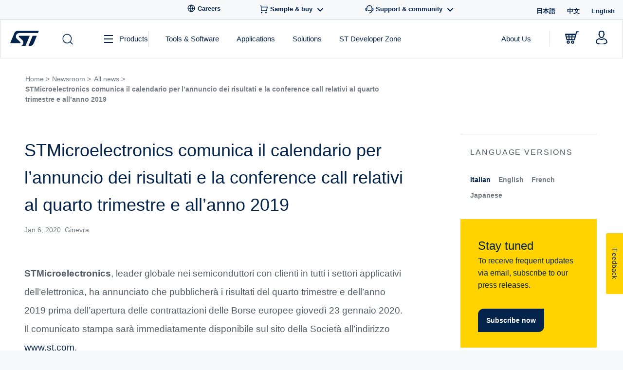

--- FILE ---
content_type: text/html; charset=UTF-8
request_url: https://newsroom.st.com/it/media-center/press-item.html/c2933.html
body_size: 58911
content:
<!doctype html>
<html lang="it-IT">
<head>
    <!-- Decibel - www.st.com -->
    <link rel="dns-prefetch" href="//cdn.decibelinsight.net">
    <link rel="dns-prefetch" href="//collection.decibelinsight.net">
    <script type="text/javascript">
        // <![CDATA[
                (function(d,e,c,i,b,el,it) {
                d._da_=d._da_||[];_da_.oldErr=d.onerror;_da_.err=[];
                d.onerror=function(){_da_.err.push(arguments);_da_.oldErr&&_da_.oldErr.apply(d,Array.prototype.slice.call(arguments));};
                d.DecibelInsight=b;d[b]=d[b]||function(){(d[b].q=d[b].q||[]).push(arguments);};
                el=e.createElement(c),it=e.getElementsByTagName(c)[0];el.async=1;el.src=i;it.parentNode.insertBefore(el,it);
            })(window,document,'script','https://cdn.decibelinsight.net/i/13951/335449/di.js','decibelInsight');
        // ]]>
    </script>
    <script>
      theme_directory = "https://newsroom.st.com/wp-content/themes/st-news-v2";
    </script>
    <script src="https://newsroom.st.com/wp-content/themes/st-news-v2/js/thirdparty/jQuery/jquery.min.js"></script>
    <script src="https://newsroom.st.com/wp-content/themes/st-news-v2/js/thirdparty/jQuery/jquery-migrate-1.4.1.min.js"></script>

	<meta charset="UTF-8">
	<meta name="viewport" content="width=device-width, initial-scale=1">
	
  <meta name='robots' content='index, follow, max-image-preview:large, max-snippet:-1, max-video-preview:-1' />
<link rel="alternate" href="https://newsroom.st.com/media-center/press-item.html/c2933.html" hreflang="en" />
<link rel="alternate" href="https://newsroom.st.com/it/media-center/press-item.html/c2933.html" hreflang="it" />
<link rel="alternate" href="https://newsroom.st.com/fr/media-center/press-item.html/c2933.html" hreflang="fr" />
<link rel="alternate" href="https://newsroom.st.com/ja/media-center/press-item.html/c2933.html" hreflang="ja" />

	<!-- This site is optimized with the Yoast SEO plugin v20.11 - https://yoast.com/wordpress/plugins/seo/ -->
	<title>STMicroelectronics comunica il calendario per l’annuncio dei risultati e la conference call relativi al quarto trimestre e all’anno 2019 - ST News</title>
	<meta name="description" content="STMicroelectronics, leader globale nei semiconduttori con clienti in tutti i settori applicativi dell’elettronica, ha annunciato che pubblicherà i..." />
	<link rel="canonical" href="https://newsroom.st.com/it/media-center/press-item.html/c2933.html" />
	<meta property="og:locale" content="it_IT" />
	<meta property="og:locale:alternate" content="en_US" />
	<meta property="og:locale:alternate" content="fr_FR" />
	<meta property="og:locale:alternate" content="ja_JP" />
	<meta property="og:type" content="article" />
	<meta property="og:title" content="STMicroelectronics comunica il calendario per l’annuncio dei risultati e la conference call relativi al quarto trimestre e all’anno 2019 - ST News" />
	<meta property="og:description" content="STMicroelectronics, leader globale nei semiconduttori con clienti in tutti i settori applicativi dell’elettronica, ha annunciato che pubblicherà i..." />
	<meta property="og:url" content="https://newsroom.st.com/it/media-center/press-item.html/c2933.html" />
	<meta property="og:site_name" content="ST News" />
	<meta property="article:publisher" content="https://www.facebook.com/STMicroelectronics.NV" />
	<meta property="article:published_time" content="2020-01-06T15:00:54+00:00" />
	<meta property="article:modified_time" content="2020-01-07T09:16:03+00:00" />
	<meta name="author" content="Mario Orlandi" />
	<meta name="twitter:card" content="summary_large_image" />
	<meta name="twitter:creator" content="@st_world" />
	<meta name="twitter:site" content="@st_world" />
	<meta name="twitter:label1" content="Written by" />
	<meta name="twitter:data1" content="Mario Orlandi" />
	<meta name="twitter:label2" content="Est. reading time" />
	<meta name="twitter:data2" content="1 minuto" />
	<script type="application/ld+json" class="yoast-schema-graph">{"@context":"https://schema.org","@graph":[{"@type":"Article","@id":"https://newsroom.st.com/it/media-center/press-item.html/c2933.html#article","isPartOf":{"@id":"https://newsroom.st.com/it/media-center/press-item.html/c2933.html"},"author":{"name":"Mario Orlandi","@id":"https://newsroom.st.com/it/#/schema/person/2d67e57c7244fead0f92e267dcef71cb"},"headline":"STMicroelectronics comunica il calendario per l’annuncio dei risultati e la conference call relativi al quarto trimestre e all’anno 2019","datePublished":"2020-01-06T15:00:54+00:00","dateModified":"2020-01-07T09:16:03+00:00","mainEntityOfPage":{"@id":"https://newsroom.st.com/it/media-center/press-item.html/c2933.html"},"wordCount":309,"publisher":{"@id":"https://newsroom.st.com/it/#organization"},"articleSection":["Uncategorized"],"inLanguage":"it-IT"},{"@type":"WebPage","@id":"https://newsroom.st.com/it/media-center/press-item.html/c2933.html","url":"https://newsroom.st.com/it/media-center/press-item.html/c2933.html","name":"STMicroelectronics comunica il calendario per l’annuncio dei risultati e la conference call relativi al quarto trimestre e all’anno 2019 - ST News","isPartOf":{"@id":"https://newsroom.st.com/it/#website"},"datePublished":"2020-01-06T15:00:54+00:00","dateModified":"2020-01-07T09:16:03+00:00","description":"STMicroelectronics, leader globale nei semiconduttori con clienti in tutti i settori applicativi dell’elettronica, ha annunciato che pubblicherà i...","breadcrumb":{"@id":"https://newsroom.st.com/it/media-center/press-item.html/c2933.html#breadcrumb"},"inLanguage":"it-IT","potentialAction":[{"@type":"ReadAction","target":["https://newsroom.st.com/it/media-center/press-item.html/c2933.html"]}]},{"@type":"BreadcrumbList","@id":"https://newsroom.st.com/it/media-center/press-item.html/c2933.html#breadcrumb","itemListElement":[{"@type":"ListItem","position":1,"name":"Home","item":"https://newsroom.st.com/"},{"@type":"ListItem","position":2,"name":"STMicroelectronics comunica il calendario per l’annuncio dei risultati e la conference call relativi al quarto trimestre e all’anno 2019"}]},{"@type":"WebSite","@id":"https://newsroom.st.com/it/#website","url":"https://newsroom.st.com/it/","name":"ST News","description":"STMicroelectronics","publisher":{"@id":"https://newsroom.st.com/it/#organization"},"potentialAction":[{"@type":"SearchAction","target":{"@type":"EntryPoint","urlTemplate":"https://newsroom.st.com/it/?s={search_term_string}"},"query-input":"required name=search_term_string"}],"inLanguage":"it-IT"},{"@type":"Organization","@id":"https://newsroom.st.com/it/#organization","name":"STMicroelectronics","url":"https://newsroom.st.com/it/","logo":{"@type":"ImageObject","inLanguage":"it-IT","@id":"https://newsroom.st.com/it/#/schema/logo/image/","url":"https://newsroom.st.com/wp-content/uploads/2019/11/stmicroelectronics-logo.jpg","contentUrl":"https://newsroom.st.com/wp-content/uploads/2019/11/stmicroelectronics-logo.jpg","width":1132,"height":831,"caption":"STMicroelectronics"},"image":{"@id":"https://newsroom.st.com/it/#/schema/logo/image/"},"sameAs":["https://www.facebook.com/STMicroelectronics.NV","https://twitter.com/st_world","https://www.instagram.com/stmicroelectronics.nv/","https://www.linkedin.com/company/stmicroelectronics","https://www.youtube.com/user/STonlineMedia"]},{"@type":"Person","@id":"https://newsroom.st.com/it/#/schema/person/2d67e57c7244fead0f92e267dcef71cb","name":"Mario Orlandi","image":{"@type":"ImageObject","inLanguage":"it-IT","@id":"https://newsroom.st.com/it/#/schema/person/image/","url":"https://secure.gravatar.com/avatar/4783079a955e36d87404af8a11ff4255?s=96&d=mm&r=g","contentUrl":"https://secure.gravatar.com/avatar/4783079a955e36d87404af8a11ff4255?s=96&d=mm&r=g","caption":"Mario Orlandi"}}]}</script>
	<!-- / Yoast SEO plugin. -->


<link rel='dns-prefetch' href='//www.st.com' />
<link rel='dns-prefetch' href='//assets.st.com' />
<link rel="alternate" type="application/rss+xml" title="ST News &raquo; Feed" href="https://newsroom.st.com/it/feed" />
<link rel="alternate" type="application/rss+xml" title="ST News &raquo; Feed dei commenti" href="https://newsroom.st.com/it/comments/feed" />
<link rel="alternate" type="application/rss+xml" title="ST News &raquo; STMicroelectronics comunica il calendario per l’annuncio dei risultati e la conference call relativi al quarto trimestre e all’anno 2019 Feed dei commenti" href="https://newsroom.st.com/it/media-center/press-item.html/c2933.html/feed" />
<script type="text/javascript">
window._wpemojiSettings = {"baseUrl":"https:\/\/s.w.org\/images\/core\/emoji\/14.0.0\/72x72\/","ext":".png","svgUrl":"https:\/\/s.w.org\/images\/core\/emoji\/14.0.0\/svg\/","svgExt":".svg","source":{"concatemoji":"https:\/\/newsroom.st.com\/wp-includes\/js\/wp-emoji-release.min.js"}};
/*! This file is auto-generated */
!function(e,a,t){var n,r,o,i=a.createElement("canvas"),p=i.getContext&&i.getContext("2d");function s(e,t){var a=String.fromCharCode,e=(p.clearRect(0,0,i.width,i.height),p.fillText(a.apply(this,e),0,0),i.toDataURL());return p.clearRect(0,0,i.width,i.height),p.fillText(a.apply(this,t),0,0),e===i.toDataURL()}function c(e){var t=a.createElement("script");t.src=e,t.defer=t.type="text/javascript",a.getElementsByTagName("head")[0].appendChild(t)}for(o=Array("flag","emoji"),t.supports={everything:!0,everythingExceptFlag:!0},r=0;r<o.length;r++)t.supports[o[r]]=function(e){if(p&&p.fillText)switch(p.textBaseline="top",p.font="600 32px Arial",e){case"flag":return s([127987,65039,8205,9895,65039],[127987,65039,8203,9895,65039])?!1:!s([55356,56826,55356,56819],[55356,56826,8203,55356,56819])&&!s([55356,57332,56128,56423,56128,56418,56128,56421,56128,56430,56128,56423,56128,56447],[55356,57332,8203,56128,56423,8203,56128,56418,8203,56128,56421,8203,56128,56430,8203,56128,56423,8203,56128,56447]);case"emoji":return!s([129777,127995,8205,129778,127999],[129777,127995,8203,129778,127999])}return!1}(o[r]),t.supports.everything=t.supports.everything&&t.supports[o[r]],"flag"!==o[r]&&(t.supports.everythingExceptFlag=t.supports.everythingExceptFlag&&t.supports[o[r]]);t.supports.everythingExceptFlag=t.supports.everythingExceptFlag&&!t.supports.flag,t.DOMReady=!1,t.readyCallback=function(){t.DOMReady=!0},t.supports.everything||(n=function(){t.readyCallback()},a.addEventListener?(a.addEventListener("DOMContentLoaded",n,!1),e.addEventListener("load",n,!1)):(e.attachEvent("onload",n),a.attachEvent("onreadystatechange",function(){"complete"===a.readyState&&t.readyCallback()})),(e=t.source||{}).concatemoji?c(e.concatemoji):e.wpemoji&&e.twemoji&&(c(e.twemoji),c(e.wpemoji)))}(window,document,window._wpemojiSettings);
</script>
<style type="text/css">
img.wp-smiley,
img.emoji {
	display: inline !important;
	border: none !important;
	box-shadow: none !important;
	height: 1em !important;
	width: 1em !important;
	margin: 0 0.07em !important;
	vertical-align: -0.1em !important;
	background: none !important;
	padding: 0 !important;
}
</style>
	<link rel='stylesheet' id='wp-block-library-css' href='https://newsroom.st.com/wp-includes/css/dist/block-library/style.min.css' type='text/css' media='all' />
<link rel='stylesheet' id='classic-theme-styles-css' href='https://newsroom.st.com/wp-includes/css/classic-themes.min.css?ver=1' type='text/css' media='all' />
<style id='global-styles-inline-css' type='text/css'>
body{--wp--preset--color--black: #000000;--wp--preset--color--cyan-bluish-gray: #abb8c3;--wp--preset--color--white: #ffffff;--wp--preset--color--pale-pink: #f78da7;--wp--preset--color--vivid-red: #cf2e2e;--wp--preset--color--luminous-vivid-orange: #ff6900;--wp--preset--color--luminous-vivid-amber: #fcb900;--wp--preset--color--light-green-cyan: #7bdcb5;--wp--preset--color--vivid-green-cyan: #00d084;--wp--preset--color--pale-cyan-blue: #8ed1fc;--wp--preset--color--vivid-cyan-blue: #0693e3;--wp--preset--color--vivid-purple: #9b51e0;--wp--preset--gradient--vivid-cyan-blue-to-vivid-purple: linear-gradient(135deg,rgba(6,147,227,1) 0%,rgb(155,81,224) 100%);--wp--preset--gradient--light-green-cyan-to-vivid-green-cyan: linear-gradient(135deg,rgb(122,220,180) 0%,rgb(0,208,130) 100%);--wp--preset--gradient--luminous-vivid-amber-to-luminous-vivid-orange: linear-gradient(135deg,rgba(252,185,0,1) 0%,rgba(255,105,0,1) 100%);--wp--preset--gradient--luminous-vivid-orange-to-vivid-red: linear-gradient(135deg,rgba(255,105,0,1) 0%,rgb(207,46,46) 100%);--wp--preset--gradient--very-light-gray-to-cyan-bluish-gray: linear-gradient(135deg,rgb(238,238,238) 0%,rgb(169,184,195) 100%);--wp--preset--gradient--cool-to-warm-spectrum: linear-gradient(135deg,rgb(74,234,220) 0%,rgb(151,120,209) 20%,rgb(207,42,186) 40%,rgb(238,44,130) 60%,rgb(251,105,98) 80%,rgb(254,248,76) 100%);--wp--preset--gradient--blush-light-purple: linear-gradient(135deg,rgb(255,206,236) 0%,rgb(152,150,240) 100%);--wp--preset--gradient--blush-bordeaux: linear-gradient(135deg,rgb(254,205,165) 0%,rgb(254,45,45) 50%,rgb(107,0,62) 100%);--wp--preset--gradient--luminous-dusk: linear-gradient(135deg,rgb(255,203,112) 0%,rgb(199,81,192) 50%,rgb(65,88,208) 100%);--wp--preset--gradient--pale-ocean: linear-gradient(135deg,rgb(255,245,203) 0%,rgb(182,227,212) 50%,rgb(51,167,181) 100%);--wp--preset--gradient--electric-grass: linear-gradient(135deg,rgb(202,248,128) 0%,rgb(113,206,126) 100%);--wp--preset--gradient--midnight: linear-gradient(135deg,rgb(2,3,129) 0%,rgb(40,116,252) 100%);--wp--preset--duotone--dark-grayscale: url('#wp-duotone-dark-grayscale');--wp--preset--duotone--grayscale: url('#wp-duotone-grayscale');--wp--preset--duotone--purple-yellow: url('#wp-duotone-purple-yellow');--wp--preset--duotone--blue-red: url('#wp-duotone-blue-red');--wp--preset--duotone--midnight: url('#wp-duotone-midnight');--wp--preset--duotone--magenta-yellow: url('#wp-duotone-magenta-yellow');--wp--preset--duotone--purple-green: url('#wp-duotone-purple-green');--wp--preset--duotone--blue-orange: url('#wp-duotone-blue-orange');--wp--preset--font-size--small: 13px;--wp--preset--font-size--medium: 20px;--wp--preset--font-size--large: 36px;--wp--preset--font-size--x-large: 42px;--wp--preset--spacing--20: 0.44rem;--wp--preset--spacing--30: 0.67rem;--wp--preset--spacing--40: 1rem;--wp--preset--spacing--50: 1.5rem;--wp--preset--spacing--60: 2.25rem;--wp--preset--spacing--70: 3.38rem;--wp--preset--spacing--80: 5.06rem;}:where(.is-layout-flex){gap: 0.5em;}body .is-layout-flow > .alignleft{float: left;margin-inline-start: 0;margin-inline-end: 2em;}body .is-layout-flow > .alignright{float: right;margin-inline-start: 2em;margin-inline-end: 0;}body .is-layout-flow > .aligncenter{margin-left: auto !important;margin-right: auto !important;}body .is-layout-constrained > .alignleft{float: left;margin-inline-start: 0;margin-inline-end: 2em;}body .is-layout-constrained > .alignright{float: right;margin-inline-start: 2em;margin-inline-end: 0;}body .is-layout-constrained > .aligncenter{margin-left: auto !important;margin-right: auto !important;}body .is-layout-constrained > :where(:not(.alignleft):not(.alignright):not(.alignfull)){max-width: var(--wp--style--global--content-size);margin-left: auto !important;margin-right: auto !important;}body .is-layout-constrained > .alignwide{max-width: var(--wp--style--global--wide-size);}body .is-layout-flex{display: flex;}body .is-layout-flex{flex-wrap: wrap;align-items: center;}body .is-layout-flex > *{margin: 0;}:where(.wp-block-columns.is-layout-flex){gap: 2em;}.has-black-color{color: var(--wp--preset--color--black) !important;}.has-cyan-bluish-gray-color{color: var(--wp--preset--color--cyan-bluish-gray) !important;}.has-white-color{color: var(--wp--preset--color--white) !important;}.has-pale-pink-color{color: var(--wp--preset--color--pale-pink) !important;}.has-vivid-red-color{color: var(--wp--preset--color--vivid-red) !important;}.has-luminous-vivid-orange-color{color: var(--wp--preset--color--luminous-vivid-orange) !important;}.has-luminous-vivid-amber-color{color: var(--wp--preset--color--luminous-vivid-amber) !important;}.has-light-green-cyan-color{color: var(--wp--preset--color--light-green-cyan) !important;}.has-vivid-green-cyan-color{color: var(--wp--preset--color--vivid-green-cyan) !important;}.has-pale-cyan-blue-color{color: var(--wp--preset--color--pale-cyan-blue) !important;}.has-vivid-cyan-blue-color{color: var(--wp--preset--color--vivid-cyan-blue) !important;}.has-vivid-purple-color{color: var(--wp--preset--color--vivid-purple) !important;}.has-black-background-color{background-color: var(--wp--preset--color--black) !important;}.has-cyan-bluish-gray-background-color{background-color: var(--wp--preset--color--cyan-bluish-gray) !important;}.has-white-background-color{background-color: var(--wp--preset--color--white) !important;}.has-pale-pink-background-color{background-color: var(--wp--preset--color--pale-pink) !important;}.has-vivid-red-background-color{background-color: var(--wp--preset--color--vivid-red) !important;}.has-luminous-vivid-orange-background-color{background-color: var(--wp--preset--color--luminous-vivid-orange) !important;}.has-luminous-vivid-amber-background-color{background-color: var(--wp--preset--color--luminous-vivid-amber) !important;}.has-light-green-cyan-background-color{background-color: var(--wp--preset--color--light-green-cyan) !important;}.has-vivid-green-cyan-background-color{background-color: var(--wp--preset--color--vivid-green-cyan) !important;}.has-pale-cyan-blue-background-color{background-color: var(--wp--preset--color--pale-cyan-blue) !important;}.has-vivid-cyan-blue-background-color{background-color: var(--wp--preset--color--vivid-cyan-blue) !important;}.has-vivid-purple-background-color{background-color: var(--wp--preset--color--vivid-purple) !important;}.has-black-border-color{border-color: var(--wp--preset--color--black) !important;}.has-cyan-bluish-gray-border-color{border-color: var(--wp--preset--color--cyan-bluish-gray) !important;}.has-white-border-color{border-color: var(--wp--preset--color--white) !important;}.has-pale-pink-border-color{border-color: var(--wp--preset--color--pale-pink) !important;}.has-vivid-red-border-color{border-color: var(--wp--preset--color--vivid-red) !important;}.has-luminous-vivid-orange-border-color{border-color: var(--wp--preset--color--luminous-vivid-orange) !important;}.has-luminous-vivid-amber-border-color{border-color: var(--wp--preset--color--luminous-vivid-amber) !important;}.has-light-green-cyan-border-color{border-color: var(--wp--preset--color--light-green-cyan) !important;}.has-vivid-green-cyan-border-color{border-color: var(--wp--preset--color--vivid-green-cyan) !important;}.has-pale-cyan-blue-border-color{border-color: var(--wp--preset--color--pale-cyan-blue) !important;}.has-vivid-cyan-blue-border-color{border-color: var(--wp--preset--color--vivid-cyan-blue) !important;}.has-vivid-purple-border-color{border-color: var(--wp--preset--color--vivid-purple) !important;}.has-vivid-cyan-blue-to-vivid-purple-gradient-background{background: var(--wp--preset--gradient--vivid-cyan-blue-to-vivid-purple) !important;}.has-light-green-cyan-to-vivid-green-cyan-gradient-background{background: var(--wp--preset--gradient--light-green-cyan-to-vivid-green-cyan) !important;}.has-luminous-vivid-amber-to-luminous-vivid-orange-gradient-background{background: var(--wp--preset--gradient--luminous-vivid-amber-to-luminous-vivid-orange) !important;}.has-luminous-vivid-orange-to-vivid-red-gradient-background{background: var(--wp--preset--gradient--luminous-vivid-orange-to-vivid-red) !important;}.has-very-light-gray-to-cyan-bluish-gray-gradient-background{background: var(--wp--preset--gradient--very-light-gray-to-cyan-bluish-gray) !important;}.has-cool-to-warm-spectrum-gradient-background{background: var(--wp--preset--gradient--cool-to-warm-spectrum) !important;}.has-blush-light-purple-gradient-background{background: var(--wp--preset--gradient--blush-light-purple) !important;}.has-blush-bordeaux-gradient-background{background: var(--wp--preset--gradient--blush-bordeaux) !important;}.has-luminous-dusk-gradient-background{background: var(--wp--preset--gradient--luminous-dusk) !important;}.has-pale-ocean-gradient-background{background: var(--wp--preset--gradient--pale-ocean) !important;}.has-electric-grass-gradient-background{background: var(--wp--preset--gradient--electric-grass) !important;}.has-midnight-gradient-background{background: var(--wp--preset--gradient--midnight) !important;}.has-small-font-size{font-size: var(--wp--preset--font-size--small) !important;}.has-medium-font-size{font-size: var(--wp--preset--font-size--medium) !important;}.has-large-font-size{font-size: var(--wp--preset--font-size--large) !important;}.has-x-large-font-size{font-size: var(--wp--preset--font-size--x-large) !important;}
.wp-block-navigation a:where(:not(.wp-element-button)){color: inherit;}
:where(.wp-block-columns.is-layout-flex){gap: 2em;}
.wp-block-pullquote{font-size: 1.5em;line-height: 1.6;}
</style>
<link rel='stylesheet' id='related-frontend-css-css' href='https://newsroom.st.com/wp-content/plugins/related/css/frontend-style.css?ver=3.4.0' type='text/css' media='all' />
<link rel='stylesheet' id='jquery-ui-css' href='https://newsroom.st.com/wp-content/themes/st-news-v2/js/thirdparty/jquery-ui/jquery-ui.min.css' type='text/css' media='all' />
<link rel='stylesheet' id='st-news-style-css' href='https://newsroom.st.com/wp-content/themes/st-news-v2/style.css?ver=1769409477' type='text/css' media='all' />
<script type='text/javascript' src='https://newsroom.st.com/wp-includes/js/jquery/jquery.min.js?ver=3.6.1' id='jquery-core-js'></script>
<script type='text/javascript' src='https://newsroom.st.com/wp-includes/js/jquery/jquery-migrate.min.js?ver=3.3.2' id='jquery-migrate-js'></script>
<script type='text/javascript' src='https://newsroom.st.com/wp-content/themes/st-news-v2/js/thirdparty/menuaim.js?ver=1769409477' id='menuaim-js'></script>
<script type='text/javascript' src='https://newsroom.st.com/wp-content/themes/st-news-v2/js/thirdparty/jquery.selectric.js?ver=1769409477' id='selectric-js'></script>
<script type='text/javascript' src='https://newsroom.st.com/wp-content/themes/st-news-v2/js/thirdparty/videojs.min.js?ver=1769409477' id='videojs-js'></script>
<script type='text/javascript' src='https://newsroom.st.com/wp-content/themes/st-news-v2/js/thirdparty/svgxuse/1.2.6/svgxuse.min.js?ver=1' id='svgxuse-js'></script>
<script type='text/javascript' src='https://www.st.com/astatic/onetrust/newsroom/OneTrust.js?ver=1769409477' id='one-trust-js'></script>
<script type='text/javascript' src='https://newsroom.st.com/wp-content/themes/st-news-v2/js/search.js?ver=1769409477' id='products-search-bundle-js'></script>
<script type='text/javascript' src='https://newsroom.st.com/wp-content/themes/st-news-v2/js/page-filters.js?ver=1769409477' id='page-filters-js'></script>
<script type='text/javascript' src='https://newsroom.st.com/wp-content/themes/st-news-v2/js/pagination.js?ver=1769409477' id='pagination-animation-script-js'></script>
<script type='text/javascript' src='https://assets.st.com/s7viewers/html5/js/VideoViewer.js?ver=1769409477' id='s7viewers-js'></script>
<link rel="EditURI" type="application/rsd+xml" title="RSD" href="https://newsroom.st.com/xmlrpc.php?rsd" />
<link rel="wlwmanifest" type="application/wlwmanifest+xml" href="https://newsroom.st.com/wp-includes/wlwmanifest.xml" />
<link rel='shortlink' href='https://newsroom.st.com/?p=501' />
<link rel="alternate" type="application/json+oembed" href="https://newsroom.st.com/wp-json/oembed/1.0/embed?url=https%3A%2F%2Fnewsroom.st.com%2Fit%2Fmedia-center%2Fpress-item.html%2Fc2933.html" />
<link rel="alternate" type="text/xml+oembed" href="https://newsroom.st.com/wp-json/oembed/1.0/embed?url=https%3A%2F%2Fnewsroom.st.com%2Fit%2Fmedia-center%2Fpress-item.html%2Fc2933.html&#038;format=xml" />
<link rel="pingback" href="https://newsroom.st.com/xmlrpc.php"><link rel="icon" href="https://newsroom.st.com/wp-content/uploads/2020/12/cropped-ST.com_Favicon_y_260-32x32.png" sizes="32x32" />
<link rel="icon" href="https://newsroom.st.com/wp-content/uploads/2020/12/cropped-ST.com_Favicon_y_260-192x192.png" sizes="192x192" />
<link rel="apple-touch-icon" href="https://newsroom.st.com/wp-content/uploads/2020/12/cropped-ST.com_Favicon_y_260-180x180.png" />
<meta name="msapplication-TileImage" content="https://newsroom.st.com/wp-content/uploads/2020/12/cropped-ST.com_Favicon_y_260-270x270.png" />
</head>

<body class="post-template-default single single-post postid-501 single-format-standard no-sidebar">

<script>

	var referrer = document.referrer;
	var locale = 'it';
	var is404 = '';
	var versionDate = 'Gennaio 6, 2020';
    var breadcrumbs = 'About us:Newsroom';/*'<br />
<b>Notice</b>:  Undefined variable: breadcrumbs in <b>/opt/newsroom.st.com/wp-content/themes/st-news-v2/template-parts/datalayer.php</b> on line <b>52</b><br />
';*/
    var template = '';
    var isPost = false;//'1';
    var bradcrumbRoot = "About us:Newsroom";
    var pageName = 'STMicroelectronics comunica il calendario per l’annuncio dei risultati e la conference call relativi al quarto trimestre e all’anno 2019';
    var searchTerms = '';
    var hasTags = true;
    var tags = '';


    var dictionary = {
        'page-mediacenter.php' : bradcrumbRoot,
        'page-allnews-discover.php': bradcrumbRoot + ':All News:Discover',
        'page-allnews-browse.php': bradcrumbRoot + ':All News:Browse',
        'page-category.php': bradcrumbRoot + ':All News:' + pageName,
        
        'page-contacts.php': 'about:media-center:media_relations_contact',
        'page-subscription.php': 'about:media-center:subscribe',
        'page-single.php': 'about:media-center:press-item'
    }

	var serverDomain = location.hostname;
	var pathName = location.pathname;
	var locationUrl = location.href;

	var breadcrumbs = getBreadcrumbs(pathName);
    var realBreadcrumbs = getBreadcrumbs(pathName);
    
    if (template) {
        breadcrumbs = dictionary[template];
    } else if (isPost) {
        breadcrumbs = dictionary['page-single.php'] + ':' + breadcrumbs.split(':').pop();
    } else if (is404) {
        breadcrumbs = 'error:404';
    }

    function getBreadcrumbs(url) {
        return url.replace(/.html/g, '').split('/').filter(function(el) {return el.length != 0}).join(':');
    }

    function _pageShortName(breadcrumb){
		var array = breadcrumb.split(':');

        if (array.length > 2){
            return array[0] + ":[...]:" + array[array.length-1];
        }
        else
            return breadcrumb;
    }

    function _pageID() {
		return serverDomain + ':' + realBreadcrumbs;
    }

    digitalData = {
        event : [],
        page : {
            pageInfo : {},
            category : {},
            attributes : {},
            components : {}
        },
        product : [ { productInfo : { tree : {} } }],
        application : [ { applicationInfo : {} }],
        user: [{ profile : [{ profileInfo: {}, attributes : {} }]}]
    };

    if(searchTerms!=""){
        digitalData.event[4] = {eventName: searchTerms};
    }
    if(hasTags){
        digitalData.page.pageInfo.pageTags = tags;// evar92
    }
    digitalData.page.pageInfo.breadCrumbs = breadcrumbs;
    digitalData.page.pageInfo.pageShortName = _pageShortName(digitalData.page.pageInfo.breadCrumbs);
    digitalData.page.pageInfo.pageName = digitalData.page.pageInfo.breadCrumbs;
    digitalData.page.pageInfo.destinationURL = locationUrl;
    digitalData.page.pageInfo.isIframe = false;
    digitalData.page.pageInfo.contentIframe = false;
    digitalData.page.pageInfo.hierarchie1 = digitalData.page.pageInfo.breadCrumbs;
    digitalData.page.pageInfo.hierarchie2 = "";
    digitalData.page.pageInfo.sysEnv = "desktop";
    digitalData.page.pageInfo.pageID = _pageID();
    digitalData.page.pageInfo.server = 'www.st.com';
    digitalData.page.pageInfo.urlShortcut = "";

    digitalData.page.category.primaryCategory = 'Newsroom';
    digitalData.page.category.type = 'About';
    digitalData.page.category.version = versionDate;

	digitalData.page.attributes.version = '1.1.0';
	window.digitalData.page.attributes.language = locale;

    digitalData.user[0].profile[0].attributes.loggedIn = false;

    digitalData.pageInstanceID = 'prod' + ':' + breadcrumbs;
    digitalData.language = locale;
    digitalData.component = "news.ST:wordpress";
    digitalData.environnement = "prod";
	digitalData.site = "news.ST";
	
	window.digitalData = digitalData;
	window.digitalData.page.pageInfo.referringURL = referrer;
	window.digitalData.page.pageInfo.originalURL = document.location.href;

	if(is404) {
		window.digitalData.page.category.error = "404 Error Page:";
	}

	if (window.digitalData.page.category.error) {
		window.digitalData.page.category.error += document.location.href;
		var s_errorType = window.digitalData.page.pageInfo.statusCode;
		var s_originURL = document.location.href;
	}

	if (window.digitalData.page.pageInfo.pageName == "error:404") {
		window.digitalData.page.pageInfo.destinationURL = document.location.href;
		window.digitalData.page.category.error = "404 Error Page:" + document.location.href;
		var s_errorType = "404";
		var s_originURL = document.location.href;
	}
</script>
<!-- Begin Page -->
<div id="page" class="stn-page">

	<!-- Begin Header -->
  <header class="stn-header">
    <div class="stn-header-mobile">
  <div class="stn-header-mobile__inner">
    <div class="stn-header-mobile__top">
      <div class="stn-header-mobile__left">
        <div class="stn-header-mobile__left-item">
          <div class="stn-header-mobile__left-toggle closed">
            <svg class="stn-svg--menu-open"><use href="https://newsroom.st.com/wp-content/themes/st-news-v2/assets/sprites/st-icons.svg#icon-menu"></use></svg>
            <svg class="stn-svg--menu-close"><use href="https://newsroom.st.com/wp-content/themes/st-news-v2/assets/sprites/st-icons.svg#icon-close-btn"></use></svg>
          </div>
        </div>
      </div>
      <div class="stn-header-mobile__center">
        <a href="https://www.st.com" class="stn-header-mobile__center-logo">
          <svg class="stn-svg--logo"><use href="https://newsroom.st.com/wp-content/themes/st-news-v2/assets/sprites/st-icons.svg#icon-logo-st-new"></use></svg>
        </a>
      </div>
      <div class="stn-header-mobile__right">
        <div class="stn-header-mobile__right-cart">
          <a href="https://estore.st.com/en/checkout/cart/" target="_blank">
            <svg class="stn-svg--icon"><use href="https://newsroom.st.com/wp-content/themes/st-news-v2/assets/sprites/st-icons.svg#icon-shopping-cart"></use></svg>
          </a>
        </div>
        <div class="stn-header-mobile__right-user">
          <a class="stn-header-mobile__right-link" href="https://www.st.com/cas/login?lang=en&service=https%3A%2F%2Fpreprod-www2.st.com%2Fcontent%2Fst_com%2Fen.html">
            <svg class="stn-svg--icon"><use href="https://newsroom.st.com/wp-content/themes/st-news-v2/assets/sprites/st-icons.svg#icon-user"></use></svg>
          </a>
        </div>
      </div>
    </div>
    <div class="stn-header-mobile__bottom">
      
<div class="stn-search-mobile__searchfield js-stn-search--mobile">
  <div class="stn-search-mobile__search-label">
    <form class="stn-search-mobile__form">
      <input type="hidden" name="widgetSearchAction" value="1">
      <input type="hidden" name="_charset_" value="UTF-8">
      <input type="hidden" name="filter-search" id="categorySearchWidgetMobile" value="products">
        <div class="stn-search-mobile__input">
          <input type="text" placeholder="Search..." autocomplete="off"
            class="stn-search-mobile__input-field stn-search--mob"
            name="widgetSearchBar">
          <a href="#" class="stn-search-mobile__button">
            <svg class="icon-search">
              <use href="https://newsroom.st.com/wp-content/themes/st-news-v2/assets/sprites/st-icons.svg#icon-search"></use>
            </svg>
          </a>
          <div class="stn-search-mobile__wrapper">
        <a href="#" class="stn-search-mobile__products">
          <span>Products</span>
          <svg class="icon-arrow-down">
            <use href="https://newsroom.st.com/wp-content/themes/st-news-v2/assets/sprites/st-icons.svg#icon-arrow-down"></use>
          </svg>
        </a>
      </div>
        </div>
    </form>
  </div>
</div>

<div class="stn-search-mobile__products-list hidden">
  <ul class="stn-search-mobile__list">
    <li class="stn-search-mobile__item" name="filter-search">Products</li>
    <li class="stn-search-mobile__item" name="filter-search">Tools & Software</li>
    <li class="stn-search-mobile__item" name="filter-search">Resources</li>
    <li class="stn-search-mobile__item" name="filter-search">Videos</li>
    <li class="stn-search-mobile__item" name="filter-search">Solutions</li>
    <li class="stn-search-mobile__item" name="filter-search">Applications</li>
    <li class="stn-search-mobile__item" name="filter-search">X-Reference</li>
    <li class="stn-search-mobile__item" name="filter-search">All site</li>
  </ul>
</div>
<div class="stn-search-mobile__searchlist">
  <p class="stn-search-mobile__history">search-history</p>
  <p class="stn-search-mobile__bookmark">Bookmark</p>
  <p class="stn-search-mobile__login"> Please <a href="https://my.st.com/cas/loginlang=en&service=https%3A%2F%2Fmy.stcom%2Fcontent%2Fmy_st_com%2Fen%2Fabout%2Fst_company_information%2Fwho-we-arehtml"> log in </a> to show your saved searches. 
</p>
</div>
    </div>
  </div>
</div>

<aside class="stn-aside-nav">
  <div class="stn-nav-mobile">
    <ul class="stn-nav-mobile__navigation stn-nav-mobile--scrollbar">
      <li class="stn-nav-mobile__list has-submenu">
        <a class="stn-nav-mobile__parent" href="#">All our products</a>
        <ul class="stn-nav-mobile__submenu">
          <li class="stn-nav-mobile__submenu-back">
            <a href="#">Back</a>
          </li>
          		<li class="stn-nav-mobile__submenu-item">
			<a href="#" class="stn-nav-mobile-link stn-arrow--not-clicked">Amplifiers and comparators</a>
			<ul class="stn-nav-mobile__submenu-list stn--border-bottom">
				<li class="stn-nav-mobile__submenu-title ">
					<label><a href="https://www.st.com/en/amplifiers-and-comparators.html" class="stn-arrow--no-submenu stn--border-top stn--border-bottom">Browse all Amplifiers and comparators</a></label>
				</li>
										<li class="stn-nav-mobile__submenu-list-item has-child">
							<a href="#" class="stn-arrow--not-clicked">Comparators</a>
							<!-- Submenu Level 2 -->
							<ul class="stn-nav-mobile__submenu-list">
								<li class="stn-nav-mobile__submenu-title">
									<label><a href="https://www.st.com/en/amplifiers-and-comparators/comparators.html" class="stn-arrow--no-submenu stn--border-top stn--border-bottom">Browse all Comparators</a></label>
								</li>
																		<li class="stn-nav-mobile__submenu-list-item">
											<a href="https://www.st.com/en/amplifiers-and-comparators/high-speed-comparators.html" class="stn-arrow--no-submenu">High-speed comparators</a>
										</li>
																				<li class="stn-nav-mobile__submenu-list-item">
											<a href="https://www.st.com/en/amplifiers-and-comparators/low-power-comparators.html" class="stn-arrow--no-submenu">Low power comparators</a>
										</li>
																				<li class="stn-nav-mobile__submenu-list-item">
											<a href="https://www.st.com/en/amplifiers-and-comparators/standard-comparators.html" class="stn-arrow--no-submenu">Standard comparators</a>
										</li>
																	</ul>
						</li>
																	<li class="stn-nav-mobile__submenu-list-item">
							<a href="https://www.st.com/en/amplifiers-and-comparators/current-voltage-power-monitors.html" class="stn-arrow--no-submenu">Current/Voltage/Power monitors</a>
						</li>
																	<li class="stn-nav-mobile__submenu-list-item">
							<a href="https://www.st.com/en/amplifiers-and-comparators/current-sensing.html" class="stn-arrow--no-submenu">Current sensing </a>
						</li>
																	<li class="stn-nav-mobile__submenu-list-item has-child">
							<a href="#" class="stn-arrow--not-clicked">Operational amplifiers (Op Amps)</a>
							<!-- Submenu Level 2 -->
							<ul class="stn-nav-mobile__submenu-list">
								<li class="stn-nav-mobile__submenu-title">
									<label><a href="https://www.st.com/en/amplifiers-and-comparators/operational-amplifiers-op-amps.html" class="stn-arrow--no-submenu stn--border-top stn--border-bottom">Browse all Operational amplifiers (Op Amps)</a></label>
								</li>
																		<li class="stn-nav-mobile__submenu-list-item">
											<a href="https://www.st.com/en/amplifiers-and-comparators/high-speed-op-amps-gt50-mhz.html" class="stn-arrow--no-submenu">High-speed Op Amps (>50 MHz)</a>
										</li>
																				<li class="stn-nav-mobile__submenu-list-item">
											<a href="https://www.st.com/en/amplifiers-and-comparators/power-operational-amplifiers.html" class="stn-arrow--no-submenu">Power operational amplifiers</a>
										</li>
																				<li class="stn-nav-mobile__submenu-list-item has-child">
										<a href="#" class="stn-arrow--not-clicked">Precision Op Amps (<50 MHz)</a>
										<!-- Item Level 1 -->
										<ul class="stn-nav-mobile__submenu-list">
											<li class="stn-nav-mobile__submenu-title">
												<label><a href="https://www.st.com/en/amplifiers-and-comparators/precision-op-amps-lt50-mhz.html" class="stn-arrow--no-submenu stn--border-top stn--border-bottom">Browse all Precision Op Amps (<50 MHz)</a></label>
											</li>
																							<li class="stn-nav-mobile__submenu-list-item">
													<a href="https://www.st.com/en/amplifiers-and-comparators/high-voltage-op-amps-from-10-v-to-36-v-series.html" class="stn-arrow--no-submenu stn--border-bottom">High voltage Op Amps from 10 V to 36 V series</a>
													<!-- An item can have another level -->
												</li>
											  												<li class="stn-nav-mobile__submenu-list-item">
													<a href="https://www.st.com/en/amplifiers-and-comparators/low-input-bias-current-op-amps.html" class="stn-arrow--no-submenu stn--border-bottom">Low input bias current Op Amps</a>
													<!-- An item can have another level -->
												</li>
											  												<li class="stn-nav-mobile__submenu-list-item">
													<a href="https://www.st.com/en/amplifiers-and-comparators/low-offset-voltage-op-amps-lt1-mv.html" class="stn-arrow--no-submenu stn--border-bottom">Low offset voltage Op Amps (<1 mV)</a>
													<!-- An item can have another level -->
												</li>
											  												<li class="stn-nav-mobile__submenu-list-item">
													<a href="https://www.st.com/en/amplifiers-and-comparators/low-power-op-amps-lt1-ma.html" class="stn-arrow--no-submenu stn--border-bottom">Low power Op Amps (<1 mA)</a>
													<!-- An item can have another level -->
												</li>
											  												<li class="stn-nav-mobile__submenu-list-item">
													<a href="https://www.st.com/en/amplifiers-and-comparators/rail-to-rail-op-amps.html" class="stn-arrow--no-submenu stn--border-bottom">Rail-to-rail Op Amps</a>
													<!-- An item can have another level -->
												</li>
											  										</ul>
									</li>
																				<li class="stn-nav-mobile__submenu-list-item">
											<a href="https://www.st.com/en/amplifiers-and-comparators/standard-op-amps.html" class="stn-arrow--no-submenu">Standard Op Amps</a>
										</li>
																	</ul>
						</li>
														</ul>
		</li>
				<li class="stn-nav-mobile__submenu-item">
			<a href="#" class="stn-nav-mobile-link stn-arrow--not-clicked">Audio ICs</a>
			<ul class="stn-nav-mobile__submenu-list stn--border-bottom">
				<li class="stn-nav-mobile__submenu-title ">
					<label><a href="https://www.st.com/en/audio-ics.html" class="stn-arrow--no-submenu stn--border-top stn--border-bottom">Browse all Audio ICs</a></label>
				</li>
										<li class="stn-nav-mobile__submenu-list-item has-child">
							<a href="#" class="stn-arrow--not-clicked">Audio amplifiers</a>
							<!-- Submenu Level 2 -->
							<ul class="stn-nav-mobile__submenu-list">
								<li class="stn-nav-mobile__submenu-title">
									<label><a href="https://www.st.com/en/audio-ics/audio-amplifiers.html" class="stn-arrow--no-submenu stn--border-top stn--border-bottom">Browse all Audio amplifiers</a></label>
								</li>
																		<li class="stn-nav-mobile__submenu-list-item">
											<a href="https://www.st.com/en/audio-ics/class-ab-audio-power-amplifiers.html" class="stn-arrow--no-submenu">Class-AB audio power amplifiers</a>
										</li>
																				<li class="stn-nav-mobile__submenu-list-item">
											<a href="https://www.st.com/en/audio-ics/class-d-audio-power-amplifiers.html" class="stn-arrow--no-submenu">Class-D audio power amplifiers</a>
										</li>
																				<li class="stn-nav-mobile__submenu-list-item">
											<a href="https://www.st.com/en/audio-ics/digital-audio-power-amplifiers.html" class="stn-arrow--no-submenu">Digital audio power amplifiers</a>
										</li>
																				<li class="stn-nav-mobile__submenu-list-item has-child">
										<a href="#" class="stn-arrow--not-clicked">Headphone and low power amplifiers</a>
										<!-- Item Level 1 -->
										<ul class="stn-nav-mobile__submenu-list">
											<li class="stn-nav-mobile__submenu-title">
												<label><a href="https://www.st.com/en/audio-ics/headphone-and-low-power-amplifiers.html" class="stn-arrow--no-submenu stn--border-top stn--border-bottom">Browse all Headphone and low power amplifiers</a></label>
											</li>
																							<li class="stn-nav-mobile__submenu-list-item">
													<a href="https://www.st.com/en/audio-ics/headphone.html" class="stn-arrow--no-submenu stn--border-bottom">Headphone </a>
													<!-- An item can have another level -->
												</li>
											  												<li class="stn-nav-mobile__submenu-list-item">
													<a href="https://www.st.com/en/audio-ics/low-power-amplifiers.html" class="stn-arrow--no-submenu stn--border-bottom">Low power amplifiers </a>
													<!-- An item can have another level -->
												</li>
											  										</ul>
									</li>
																	</ul>
						</li>
																	<li class="stn-nav-mobile__submenu-list-item">
							<a href="https://www.st.com/en/audio-ics/audio-mems-sensors.html" class="stn-arrow--no-submenu">Audio MEMS sensors</a>
						</li>
																	<li class="stn-nav-mobile__submenu-list-item has-child">
							<a href="#" class="stn-arrow--not-clicked">Audio processors</a>
							<!-- Submenu Level 2 -->
							<ul class="stn-nav-mobile__submenu-list">
								<li class="stn-nav-mobile__submenu-title">
									<label><a href="https://www.st.com/en/audio-ics/audio-processors.html" class="stn-arrow--no-submenu stn--border-top stn--border-bottom">Browse all Audio processors</a></label>
								</li>
																		<li class="stn-nav-mobile__submenu-list-item">
											<a href="https://www.st.com/en/audio-ics/analog-audio-processor-ics.html" class="stn-arrow--no-submenu">Analog audio processor ICs</a>
										</li>
																				<li class="stn-nav-mobile__submenu-list-item">
											<a href="https://www.st.com/en/audio-ics/digital-audio-processors-and-drivers.html" class="stn-arrow--no-submenu">Digital audio processors and drivers</a>
										</li>
																	</ul>
						</li>
																	<li class="stn-nav-mobile__submenu-list-item">
							<a href="https://www.st.com/en/audio-ics/sound-terminal-digital-audio-subsystems.html" class="stn-arrow--no-submenu">Sound terminal digital audio subsystems</a>
						</li>
														</ul>
		</li>
				<li class="stn-nav-mobile__submenu-item">
			<a href="#" class="stn-nav-mobile-link stn-arrow--not-clicked">Automotive ADAS devices</a>
			<ul class="stn-nav-mobile__submenu-list stn--border-bottom">
				<li class="stn-nav-mobile__submenu-title ">
					<label><a href="https://www.st.com/en/automotive-adas-devices.html" class="stn-arrow--no-submenu stn--border-top stn--border-bottom">Browse all Automotive ADAS devices</a></label>
				</li>
										<li class="stn-nav-mobile__submenu-list-item">
							<a href="https://www.st.com/en/automotive-adas-devices/automotive-radar-transceivers.html" class="stn-arrow--no-submenu">Automotive radar transceivers</a>
						</li>
														</ul>
		</li>
				<li class="stn-nav-mobile__submenu-item">
			<a href="#" class="stn-nav-mobile-link stn-arrow--not-clicked">Automotive analog and power</a>
			<ul class="stn-nav-mobile__submenu-list stn--border-bottom">
				<li class="stn-nav-mobile__submenu-title ">
					<label><a href="https://www.st.com/en/automotive-analog-and-power.html" class="stn-arrow--no-submenu stn--border-top stn--border-bottom">Browse all Automotive analog and power</a></label>
				</li>
										<li class="stn-nav-mobile__submenu-list-item">
							<a href="https://www.st.com/en/automotive-analog-and-power/automotive-comparators.html" class="stn-arrow--no-submenu">Automotive comparators </a>
						</li>
																	<li class="stn-nav-mobile__submenu-list-item">
							<a href="https://www.st.com/en/automotive-analog-and-power/automotive-current-sensing.html" class="stn-arrow--no-submenu">Automotive current sensing</a>
						</li>
																	<li class="stn-nav-mobile__submenu-list-item has-child">
							<a href="#" class="stn-arrow--not-clicked">Automotive motor drivers</a>
							<!-- Submenu Level 2 -->
							<ul class="stn-nav-mobile__submenu-list">
								<li class="stn-nav-mobile__submenu-title">
									<label><a href="https://www.st.com/en/automotive-analog-and-power/automotive-motor-drivers.html" class="stn-arrow--no-submenu stn--border-top stn--border-bottom">Browse all Automotive motor drivers</a></label>
								</li>
																		<li class="stn-nav-mobile__submenu-list-item">
											<a href="https://www.st.com/en/automotive-analog-and-power/automotive-brushed-dc-motor-drivers.html" class="stn-arrow--no-submenu">Automotive brushed DC motor drivers </a>
										</li>
																	</ul>
						</li>
																	<li class="stn-nav-mobile__submenu-list-item">
							<a href="https://www.st.com/en/automotive-analog-and-power/automotive-op-amps.html" class="stn-arrow--no-submenu">Automotive Op Amps</a>
						</li>
																	<li class="stn-nav-mobile__submenu-list-item has-child">
							<a href="#" class="stn-arrow--not-clicked">Automotive power discretes</a>
							<!-- Submenu Level 2 -->
							<ul class="stn-nav-mobile__submenu-list">
								<li class="stn-nav-mobile__submenu-title">
									<label><a href="https://www.st.com/en/automotive-analog-and-power/automotive-power-discretes.html" class="stn-arrow--no-submenu stn--border-top stn--border-bottom">Browse all Automotive power discretes</a></label>
								</li>
																		<li class="stn-nav-mobile__submenu-list-item">
											<a href="https://www.st.com/en/automotive-analog-and-power/automotive-bridge-rectifier-diodes.html" class="stn-arrow--no-submenu">Automotive bridge rectifier diodes</a>
										</li>
																				<li class="stn-nav-mobile__submenu-list-item">
											<a href="https://www.st.com/en/automotive-analog-and-power/automotive-igbts.html" class="stn-arrow--no-submenu">Automotive IGBTs</a>
										</li>
																				<li class="stn-nav-mobile__submenu-list-item">
											<a href="https://www.st.com/en/automotive-analog-and-power/automotive-power-mosfets.html" class="stn-arrow--no-submenu">Automotive power MOSFETs</a>
										</li>
																				<li class="stn-nav-mobile__submenu-list-item">
											<a href="https://www.st.com/en/automotive-analog-and-power/automotive-power-schottky-diodes.html" class="stn-arrow--no-submenu">Automotive power Schottky diodes</a>
										</li>
																				<li class="stn-nav-mobile__submenu-list-item">
											<a href="https://www.st.com/en/automotive-analog-and-power/automotive-protection-and-filtering.html" class="stn-arrow--no-submenu">Automotive protection and filtering</a>
										</li>
																				<li class="stn-nav-mobile__submenu-list-item">
											<a href="https://www.st.com/en/automotive-analog-and-power/automotive-sic-diodes.html" class="stn-arrow--no-submenu">Automotive SiC diodes</a>
										</li>
																				<li class="stn-nav-mobile__submenu-list-item">
											<a href="https://www.st.com/en/automotive-analog-and-power/automotive-sic-mosfets.html" class="stn-arrow--no-submenu">Automotive SiC MOSFETs</a>
										</li>
																				<li class="stn-nav-mobile__submenu-list-item">
											<a href="https://www.st.com/en/automotive-analog-and-power/automotive-thyristors-scrs.html" class="stn-arrow--no-submenu">Automotive thyristors (SCRs)</a>
										</li>
																				<li class="stn-nav-mobile__submenu-list-item">
											<a href="https://www.st.com/en/automotive-analog-and-power/automotive-ultrafast-diodes.html" class="stn-arrow--no-submenu">Automotive ultrafast diodes</a>
										</li>
																	</ul>
						</li>
																	<li class="stn-nav-mobile__submenu-list-item has-child">
							<a href="#" class="stn-arrow--not-clicked">Chassis and safety ICs</a>
							<!-- Submenu Level 2 -->
							<ul class="stn-nav-mobile__submenu-list">
								<li class="stn-nav-mobile__submenu-title">
									<label><a href="https://www.st.com/en/automotive-analog-and-power/chassis-and-safety-ics.html" class="stn-arrow--no-submenu stn--border-top stn--border-bottom">Browse all Chassis and safety ICs</a></label>
								</li>
																		<li class="stn-nav-mobile__submenu-list-item">
											<a href="https://www.st.com/en/automotive-analog-and-power/airbag-ics.html" class="stn-arrow--no-submenu">Airbag ICs </a>
										</li>
																				<li class="stn-nav-mobile__submenu-list-item">
											<a href="https://www.st.com/en/automotive-analog-and-power/braking-ics.html" class="stn-arrow--no-submenu">Braking ICs</a>
										</li>
																				<li class="stn-nav-mobile__submenu-list-item">
											<a href="https://www.st.com/en/automotive-analog-and-power/steering-ics.html" class="stn-arrow--no-submenu">Steering ICs</a>
										</li>
																	</ul>
						</li>
																	<li class="stn-nav-mobile__submenu-list-item">
							<a href="https://www.st.com/en/automotive-analog-and-power/door-module-drivers.html" class="stn-arrow--no-submenu">Door module drivers</a>
						</li>
																	<li class="stn-nav-mobile__submenu-list-item has-child">
							<a href="#" class="stn-arrow--not-clicked">High and low side drivers/switches</a>
							<!-- Submenu Level 2 -->
							<ul class="stn-nav-mobile__submenu-list">
								<li class="stn-nav-mobile__submenu-title">
									<label><a href="https://www.st.com/en/automotive-analog-and-power/high-and-low-side-drivers-switches.html" class="stn-arrow--no-submenu stn--border-top stn--border-bottom">Browse all High and low side drivers/switches</a></label>
								</li>
																		<li class="stn-nav-mobile__submenu-list-item">
											<a href="https://www.st.com/en/automotive-analog-and-power/configurable-low-high-side-switches.html" class="stn-arrow--no-submenu">Configurable low/high side switches</a>
										</li>
																				<li class="stn-nav-mobile__submenu-list-item">
											<a href="https://www.st.com/en/automotive-analog-and-power/high-side-switches.html" class="stn-arrow--no-submenu">High side switches</a>
										</li>
																				<li class="stn-nav-mobile__submenu-list-item">
											<a href="https://www.st.com/en/automotive-analog-and-power/high-side-switches-for-24v-board-net.html" class="stn-arrow--no-submenu">High side switches for 24V board net</a>
										</li>
																				<li class="stn-nav-mobile__submenu-list-item">
											<a href="https://www.st.com/en/automotive-analog-and-power/high-side-switches-for-48v-board-net.html" class="stn-arrow--no-submenu">High side switches for 48V board net</a>
										</li>
																				<li class="stn-nav-mobile__submenu-list-item">
											<a href="https://www.st.com/en/automotive-analog-and-power/high-side-switches-with-spi-and-asymmetrical-outputs.html" class="stn-arrow--no-submenu">High side switches with SPI and asymmetrical outputs</a>
										</li>
																				<li class="stn-nav-mobile__submenu-list-item">
											<a href="https://www.st.com/en/automotive-analog-and-power/low-side-switches.html" class="stn-arrow--no-submenu">Low side switches</a>
										</li>
																				<li class="stn-nav-mobile__submenu-list-item">
											<a href="https://www.st.com/en/automotive-analog-and-power/smart-switches-for-wire-harness-protection.html" class="stn-arrow--no-submenu">Smart switches for wire harness protection</a>
										</li>
																	</ul>
						</li>
																	<li class="stn-nav-mobile__submenu-list-item">
							<a href="https://www.st.com/en/automotive-analog-and-power/led-drivers.html" class="stn-arrow--no-submenu">LED drivers</a>
						</li>
																	<li class="stn-nav-mobile__submenu-list-item">
							<a href="https://www.st.com/en/automotive-analog-and-power/linear-voltage-regulators.html" class="stn-arrow--no-submenu">Linear voltage regulators</a>
						</li>
																	<li class="stn-nav-mobile__submenu-list-item">
							<a href="https://www.st.com/en/automotive-analog-and-power/multi-output-driver-ics.html" class="stn-arrow--no-submenu">Multi-output driver ICs</a>
						</li>
																	<li class="stn-nav-mobile__submenu-list-item">
							<a href="https://www.st.com/en/automotive-analog-and-power/power-management-and-system-basis-ics.html" class="stn-arrow--no-submenu">Power management and system basis ICs</a>
						</li>
																	<li class="stn-nav-mobile__submenu-list-item has-child">
							<a href="#" class="stn-arrow--not-clicked">Powertrain ICs for ICE/HEV/EV</a>
							<!-- Submenu Level 2 -->
							<ul class="stn-nav-mobile__submenu-list">
								<li class="stn-nav-mobile__submenu-title">
									<label><a href="https://www.st.com/en/automotive-analog-and-power/powertrain-ics-for-ice-hev-ev.html" class="stn-arrow--no-submenu stn--border-top stn--border-bottom">Browse all Powertrain ICs for ICE/HEV/EV</a></label>
								</li>
																		<li class="stn-nav-mobile__submenu-list-item">
											<a href="https://www.st.com/en/automotive-analog-and-power/alternator-regulators.html" class="stn-arrow--no-submenu">Alternator regulators</a>
										</li>
																				<li class="stn-nav-mobile__submenu-list-item">
											<a href="https://www.st.com/en/automotive-analog-and-power/automotive-battery-management-ics.html" class="stn-arrow--no-submenu">Automotive battery management ICs  </a>
										</li>
																				<li class="stn-nav-mobile__submenu-list-item">
											<a href="https://www.st.com/en/automotive-analog-and-power/engine-management.html" class="stn-arrow--no-submenu">Engine management</a>
										</li>
																				<li class="stn-nav-mobile__submenu-list-item">
											<a href="https://www.st.com/en/automotive-analog-and-power/ignition-controllers-and-drivers.html" class="stn-arrow--no-submenu">Ignition controllers and drivers</a>
										</li>
																				<li class="stn-nav-mobile__submenu-list-item">
											<a href="https://www.st.com/en/automotive-analog-and-power/transmission.html" class="stn-arrow--no-submenu">Transmission</a>
										</li>
																	</ul>
						</li>
																	<li class="stn-nav-mobile__submenu-list-item">
							<a href="https://www.st.com/en/automotive-analog-and-power/special-functions.html" class="stn-arrow--no-submenu">Special functions</a>
						</li>
																	<li class="stn-nav-mobile__submenu-list-item">
							<a href="https://www.st.com/en/automotive-analog-and-power/transceivers.html" class="stn-arrow--no-submenu">Transceivers</a>
						</li>
																	<li class="stn-nav-mobile__submenu-list-item">
							<a href="https://www.st.com/en/automotive-analog-and-power/valve-driver-ics.html" class="stn-arrow--no-submenu">Valve driver ICs</a>
						</li>
														</ul>
		</li>
				<li class="stn-nav-mobile__submenu-item">
			<a href="#" class="stn-nav-mobile-link stn-arrow--not-clicked">Automotive infotainment and telematics</a>
			<ul class="stn-nav-mobile__submenu-list stn--border-bottom">
				<li class="stn-nav-mobile__submenu-title ">
					<label><a href="https://www.st.com/en/automotive-infotainment-and-telematics.html" class="stn-arrow--no-submenu stn--border-top stn--border-bottom">Browse all Automotive infotainment and telematics</a></label>
				</li>
										<li class="stn-nav-mobile__submenu-list-item has-child">
							<a href="#" class="stn-arrow--not-clicked">Automotive audio power amplifiers</a>
							<!-- Submenu Level 2 -->
							<ul class="stn-nav-mobile__submenu-list">
								<li class="stn-nav-mobile__submenu-title">
									<label><a href="https://www.st.com/en/automotive-infotainment-and-telematics/automotive-audio-power-amplifiers.html" class="stn-arrow--no-submenu stn--border-top stn--border-bottom">Browse all Automotive audio power amplifiers</a></label>
								</li>
																		<li class="stn-nav-mobile__submenu-list-item">
											<a href="https://www.st.com/en/automotive-infotainment-and-telematics/automotive-class-ab-audio-power-amplifiers.html" class="stn-arrow--no-submenu">Automotive Class-AB audio power amplifiers</a>
										</li>
																				<li class="stn-nav-mobile__submenu-list-item">
											<a href="https://www.st.com/en/automotive-infotainment-and-telematics/automotive-class-d-audio-power-amplifiers.html" class="stn-arrow--no-submenu">Automotive class-D audio power amplifiers</a>
										</li>
																	</ul>
						</li>
																	<li class="stn-nav-mobile__submenu-list-item has-child">
							<a href="#" class="stn-arrow--not-clicked">Automotive infotainment SoCs</a>
							<!-- Submenu Level 2 -->
							<ul class="stn-nav-mobile__submenu-list">
								<li class="stn-nav-mobile__submenu-title">
									<label><a href="https://www.st.com/en/automotive-infotainment-and-telematics/automotive-infotainment-socs.html" class="stn-arrow--no-submenu stn--border-top stn--border-bottom">Browse all Automotive infotainment SoCs</a></label>
								</li>
																		<li class="stn-nav-mobile__submenu-list-item">
											<a href="https://www.st.com/en/automotive-infotainment-and-telematics/infotainment-processors.html" class="stn-arrow--no-submenu">Infotainment processors</a>
										</li>
																	</ul>
						</li>
																	<li class="stn-nav-mobile__submenu-list-item has-child">
							<a href="#" class="stn-arrow--not-clicked">Radio receivers</a>
							<!-- Submenu Level 2 -->
							<ul class="stn-nav-mobile__submenu-list">
								<li class="stn-nav-mobile__submenu-title">
									<label><a href="https://www.st.com/en/automotive-infotainment-and-telematics/radio-receivers.html" class="stn-arrow--no-submenu stn--border-top stn--border-bottom">Browse all Radio receivers</a></label>
								</li>
																		<li class="stn-nav-mobile__submenu-list-item">
											<a href="https://www.st.com/en/automotive-infotainment-and-telematics/terrestrial-radio-receivers.html" class="stn-arrow--no-submenu">Terrestrial radio receivers</a>
										</li>
																	</ul>
						</li>
																	<li class="stn-nav-mobile__submenu-list-item">
							<a href="https://www.st.com/en/automotive-infotainment-and-telematics/telematics-and-connectivity-processors.html" class="stn-arrow--no-submenu">Telematics and connectivity processors</a>
						</li>
														</ul>
		</li>
				<li class="stn-nav-mobile__submenu-item">
			<a href="#" class="stn-nav-mobile-link stn-arrow--not-clicked">Automotive logic ICs</a>
			<ul class="stn-nav-mobile__submenu-list stn--border-bottom">
				<li class="stn-nav-mobile__submenu-title ">
					<label><a href="https://www.st.com/en/automotive-logic-ics.html" class="stn-arrow--no-submenu stn--border-top stn--border-bottom">Browse all Automotive logic ICs</a></label>
				</li>
										<li class="stn-nav-mobile__submenu-list-item">
							<a href="https://www.st.com/en/automotive-logic-ics/buffers-drivers.html" class="stn-arrow--no-submenu">Buffers/drivers</a>
						</li>
																	<li class="stn-nav-mobile__submenu-list-item">
							<a href="https://www.st.com/en/automotive-logic-ics/counters-encoders-decoders.html" class="stn-arrow--no-submenu">Counters/encoders/decoders</a>
						</li>
																	<li class="stn-nav-mobile__submenu-list-item">
							<a href="https://www.st.com/en/automotive-logic-ics/flipflop-registers.html" class="stn-arrow--no-submenu">FlipFlop/registers</a>
						</li>
																	<li class="stn-nav-mobile__submenu-list-item">
							<a href="https://www.st.com/en/automotive-logic-ics/gates.html" class="stn-arrow--no-submenu">Gates</a>
						</li>
														</ul>
		</li>
				<li class="stn-nav-mobile__submenu-item">
			<a href="#" class="stn-nav-mobile-link stn-arrow--not-clicked">Automotive microcontrollers</a>
			<ul class="stn-nav-mobile__submenu-list stn--border-bottom">
				<li class="stn-nav-mobile__submenu-title ">
					<label><a href="https://www.st.com/en/automotive-microcontrollers.html" class="stn-arrow--no-submenu stn--border-top stn--border-bottom">Browse all Automotive microcontrollers</a></label>
				</li>
										<li class="stn-nav-mobile__submenu-list-item has-child">
							<a href="#" class="stn-arrow--not-clicked">SPC5 32-bit automotive  MCUs</a>
							<!-- Submenu Level 2 -->
							<ul class="stn-nav-mobile__submenu-list">
								<li class="stn-nav-mobile__submenu-title">
									<label><a href="https://www.st.com/en/automotive-microcontrollers/spc5-32-bit-automotive-mcus.html" class="stn-arrow--no-submenu stn--border-top stn--border-bottom">Browse all SPC5 32-bit automotive  MCUs</a></label>
								</li>
																		<li class="stn-nav-mobile__submenu-list-item has-child">
										<a href="#" class="stn-arrow--not-clicked">SPC5 general purpose MCUs</a>
										<!-- Item Level 1 -->
										<ul class="stn-nav-mobile__submenu-list">
											<li class="stn-nav-mobile__submenu-title">
												<label><a href="https://www.st.com/en/automotive-microcontrollers/spc5-general-purpose-mcus.html" class="stn-arrow--no-submenu stn--border-top stn--border-bottom">Browse all SPC5 general purpose MCUs</a></label>
											</li>
																							<li class="stn-nav-mobile__submenu-list-item">
													<a href="https://www.st.com/en/automotive-microcontrollers/spc56-b-line-mcus.html" class="stn-arrow--no-submenu stn--border-bottom">SPC56  B line MCUs </a>
													<!-- An item can have another level -->
												</li>
											  												<li class="stn-nav-mobile__submenu-list-item">
													<a href="https://www.st.com/en/automotive-microcontrollers/spc56-c-line-mcus.html" class="stn-arrow--no-submenu stn--border-bottom">SPC56 C line MCUs</a>
													<!-- An item can have another level -->
												</li>
											  												<li class="stn-nav-mobile__submenu-list-item">
													<a href="https://www.st.com/en/automotive-microcontrollers/spc56-d-line-mcus.html" class="stn-arrow--no-submenu stn--border-bottom">SPC56 D line MCUs</a>
													<!-- An item can have another level -->
												</li>
											  												<li class="stn-nav-mobile__submenu-list-item">
													<a href="https://www.st.com/en/automotive-microcontrollers/spc58-2b-line-mcus.html" class="stn-arrow--no-submenu stn--border-bottom">SPC58 2B line MCUs</a>
													<!-- An item can have another level -->
												</li>
											  												<li class="stn-nav-mobile__submenu-list-item">
													<a href="https://www.st.com/en/automotive-microcontrollers/spc58-4b-line-mcus.html" class="stn-arrow--no-submenu stn--border-bottom">SPC58 4B line MCUs</a>
													<!-- An item can have another level -->
												</li>
											  												<li class="stn-nav-mobile__submenu-list-item">
													<a href="https://www.st.com/en/automotive-microcontrollers/spc58-c-line-mcus.html" class="stn-arrow--no-submenu stn--border-bottom">SPC58  C line MCUs</a>
													<!-- An item can have another level -->
												</li>
											  												<li class="stn-nav-mobile__submenu-list-item">
													<a href="https://www.st.com/en/automotive-microcontrollers/spc58-g-line-mcus.html" class="stn-arrow--no-submenu stn--border-bottom">SPC58 G line MCUs</a>
													<!-- An item can have another level -->
												</li>
											  												<li class="stn-nav-mobile__submenu-list-item">
													<a href="https://www.st.com/en/automotive-microcontrollers/spc58-h-line-mcus.html" class="stn-arrow--no-submenu stn--border-bottom">SPC58 H line MCUs</a>
													<!-- An item can have another level -->
												</li>
											  										</ul>
									</li>
																				<li class="stn-nav-mobile__submenu-list-item has-child">
										<a href="#" class="stn-arrow--not-clicked">SPC5 performance MCUs</a>
										<!-- Item Level 1 -->
										<ul class="stn-nav-mobile__submenu-list">
											<li class="stn-nav-mobile__submenu-title">
												<label><a href="https://www.st.com/en/automotive-microcontrollers/spc5-performance-mcus.html" class="stn-arrow--no-submenu stn--border-top stn--border-bottom">Browse all SPC5 performance MCUs</a></label>
											</li>
																							<li class="stn-nav-mobile__submenu-list-item">
													<a href="https://www.st.com/en/automotive-microcontrollers/spc56-a-line-mcus.html" class="stn-arrow--no-submenu stn--border-bottom">SPC56 A line MCUs </a>
													<!-- An item can have another level -->
												</li>
											  												<li class="stn-nav-mobile__submenu-list-item">
													<a href="https://www.st.com/en/automotive-microcontrollers/spc56-ap-line-mcus.html" class="stn-arrow--no-submenu stn--border-bottom">SPC56 AP line MCUs</a>
													<!-- An item can have another level -->
												</li>
											  												<li class="stn-nav-mobile__submenu-list-item">
													<a href="https://www.st.com/en/automotive-microcontrollers/spc56-l-line-mcus.html" class="stn-arrow--no-submenu stn--border-bottom">SPC56 L line MCUs</a>
													<!-- An item can have another level -->
												</li>
											  												<li class="stn-nav-mobile__submenu-list-item">
													<a href="https://www.st.com/en/automotive-microcontrollers/spc56-m-line-mcus.html" class="stn-arrow--no-submenu stn--border-bottom">SPC56 M line MCUs</a>
													<!-- An item can have another level -->
												</li>
											  												<li class="stn-nav-mobile__submenu-list-item">
													<a href="https://www.st.com/en/automotive-microcontrollers/spc56-p-line-mcus.html" class="stn-arrow--no-submenu stn--border-bottom">SPC56  P line MCUs </a>
													<!-- An item can have another level -->
												</li>
											  												<li class="stn-nav-mobile__submenu-list-item">
													<a href="https://www.st.com/en/automotive-microcontrollers/spc57-0s-line-mcus.html" class="stn-arrow--no-submenu stn--border-bottom">SPC57 0S line MCUs</a>
													<!-- An item can have another level -->
												</li>
											  												<li class="stn-nav-mobile__submenu-list-item">
													<a href="https://www.st.com/en/automotive-microcontrollers/spc57-2l-line-mcus.html" class="stn-arrow--no-submenu stn--border-bottom">SPC57 2L line MCUs</a>
													<!-- An item can have another level -->
												</li>
											  												<li class="stn-nav-mobile__submenu-list-item">
													<a href="https://www.st.com/en/automotive-microcontrollers/spc57-4s-line-mcus.html" class="stn-arrow--no-submenu stn--border-bottom">SPC57 4S line MCUs</a>
													<!-- An item can have another level -->
												</li>
											  												<li class="stn-nav-mobile__submenu-list-item">
													<a href="https://www.st.com/en/automotive-microcontrollers/spc57-k-line-mcus.html" class="stn-arrow--no-submenu stn--border-bottom">SPC57 K line MCUs</a>
													<!-- An item can have another level -->
												</li>
											  												<li class="stn-nav-mobile__submenu-list-item">
													<a href="https://www.st.com/en/automotive-microcontrollers/spc58-e-line-mcus.html" class="stn-arrow--no-submenu stn--border-bottom">SPC58 E line MCUs </a>
													<!-- An item can have another level -->
												</li>
											  												<li class="stn-nav-mobile__submenu-list-item">
													<a href="https://www.st.com/en/automotive-microcontrollers/spc58-n-line-mcus.html" class="stn-arrow--no-submenu stn--border-bottom">SPC58 N line MCUs</a>
													<!-- An item can have another level -->
												</li>
											  										</ul>
									</li>
																	</ul>
						</li>
																	<li class="stn-nav-mobile__submenu-list-item has-child">
							<a href="#" class="stn-arrow--not-clicked">Stellar 32-bit automotive MCUs</a>
							<!-- Submenu Level 2 -->
							<ul class="stn-nav-mobile__submenu-list">
								<li class="stn-nav-mobile__submenu-title">
									<label><a href="https://www.st.com/en/automotive-microcontrollers/stellar-32-bit-automotive-mcus.html" class="stn-arrow--no-submenu stn--border-top stn--border-bottom">Browse all Stellar 32-bit automotive MCUs</a></label>
								</li>
																		<li class="stn-nav-mobile__submenu-list-item">
											<a href="https://www.st.com/en/automotive-microcontrollers/stellar-e-electrification.html" class="stn-arrow--no-submenu">Stellar E electrification</a>
										</li>
																				<li class="stn-nav-mobile__submenu-list-item">
											<a href="https://www.st.com/en/automotive-microcontrollers/stellar-g-gateway-and-body.html" class="stn-arrow--no-submenu">Stellar G gateway and body</a>
										</li>
																				<li class="stn-nav-mobile__submenu-list-item">
											<a href="https://www.st.com/en/automotive-microcontrollers/stellar-p-motion-control.html" class="stn-arrow--no-submenu">Stellar P motion control</a>
										</li>
																	</ul>
						</li>
														</ul>
		</li>
				<li class="stn-nav-mobile__submenu-item">
			<a href="#" class="stn-nav-mobile-link stn-arrow--not-clicked">Clocks and timers</a>
			<ul class="stn-nav-mobile__submenu-list stn--border-bottom">
				<li class="stn-nav-mobile__submenu-title ">
					<label><a href="https://www.st.com/en/clocks-and-timers.html" class="stn-arrow--no-submenu stn--border-top stn--border-bottom">Browse all Clocks and timers</a></label>
				</li>
										<li class="stn-nav-mobile__submenu-list-item has-child">
							<a href="#" class="stn-arrow--not-clicked">Real-time clock (RTC) ICs</a>
							<!-- Submenu Level 2 -->
							<ul class="stn-nav-mobile__submenu-list">
								<li class="stn-nav-mobile__submenu-title">
									<label><a href="https://www.st.com/en/clocks-and-timers/real-time-clock-rtc-ics.html" class="stn-arrow--no-submenu stn--border-top stn--border-bottom">Browse all Real-time clock (RTC) ICs</a></label>
								</li>
																		<li class="stn-nav-mobile__submenu-list-item">
											<a href="https://www.st.com/en/clocks-and-timers/battery-and-crystal.html" class="stn-arrow--no-submenu">Battery and crystal </a>
										</li>
																				<li class="stn-nav-mobile__submenu-list-item">
											<a href="https://www.st.com/en/clocks-and-timers/rtc-parallel-interface-timekeepers.html" class="stn-arrow--no-submenu">RTC - Parallel interface (Timekeepers)</a>
										</li>
																				<li class="stn-nav-mobile__submenu-list-item">
											<a href="https://www.st.com/en/clocks-and-timers/rtc-serial-interface.html" class="stn-arrow--no-submenu">RTC - Serial interface</a>
										</li>
																	</ul>
						</li>
																	<li class="stn-nav-mobile__submenu-list-item">
							<a href="https://www.st.com/en/clocks-and-timers/timers.html" class="stn-arrow--no-submenu">Timers</a>
						</li>
														</ul>
		</li>
				<li class="stn-nav-mobile__submenu-item">
			<a href="#" class="stn-nav-mobile-link stn-arrow--not-clicked">Data converters</a>
			<ul class="stn-nav-mobile__submenu-list stn--border-bottom">
				<li class="stn-nav-mobile__submenu-title ">
					<label><a href="https://www.st.com/en/data-converters.html" class="stn-arrow--no-submenu stn--border-top stn--border-bottom">Browse all Data converters</a></label>
				</li>
										<li class="stn-nav-mobile__submenu-list-item">
							<a href="https://www.st.com/en/data-converters/a-d-d-a-converters.html" class="stn-arrow--no-submenu">A/D - D/A converters</a>
						</li>
																	<li class="stn-nav-mobile__submenu-list-item">
							<a href="https://www.st.com/en/data-converters/isolated-adcs.html" class="stn-arrow--no-submenu">Isolated ADCs</a>
						</li>
																	<li class="stn-nav-mobile__submenu-list-item">
							<a href="https://www.st.com/en/data-converters/metering-ics.html" class="stn-arrow--no-submenu">Metering ICs</a>
						</li>
														</ul>
		</li>
				<li class="stn-nav-mobile__submenu-item">
			<a href="#" class="stn-nav-mobile-link stn-arrow--not-clicked">Digital set-top box ICs</a>
			<ul class="stn-nav-mobile__submenu-list stn--border-bottom">
				<li class="stn-nav-mobile__submenu-title ">
					<label><a href="https://www.st.com/en/digital-set-top-box-ics.html" class="stn-arrow--no-submenu stn--border-top stn--border-bottom">Browse all Digital set-top box ICs</a></label>
				</li>
										<li class="stn-nav-mobile__submenu-list-item has-child">
							<a href="#" class="stn-arrow--not-clicked">Demodulators and tuners</a>
							<!-- Submenu Level 2 -->
							<ul class="stn-nav-mobile__submenu-list">
								<li class="stn-nav-mobile__submenu-title">
									<label><a href="https://www.st.com/en/digital-set-top-box-ics/demodulators-and-tuners.html" class="stn-arrow--no-submenu stn--border-top stn--border-bottom">Browse all Demodulators and tuners</a></label>
								</li>
																		<li class="stn-nav-mobile__submenu-list-item">
											<a href="https://www.st.com/en/digital-set-top-box-ics/satellite-demodulators.html" class="stn-arrow--no-submenu">Satellite demodulators</a>
										</li>
																	</ul>
						</li>
														</ul>
		</li>
				<li class="stn-nav-mobile__submenu-item">
			<a href="#" class="stn-nav-mobile-link stn-arrow--not-clicked">Diodes and rectifiers</a>
			<ul class="stn-nav-mobile__submenu-list stn--border-bottom">
				<li class="stn-nav-mobile__submenu-title ">
					<label><a href="https://www.st.com/en/diodes-and-rectifiers.html" class="stn-arrow--no-submenu stn--border-top stn--border-bottom">Browse all Diodes and rectifiers</a></label>
				</li>
										<li class="stn-nav-mobile__submenu-list-item has-child">
							<a href="#" class="stn-arrow--not-clicked">Automotive-grade diodes</a>
							<!-- Submenu Level 2 -->
							<ul class="stn-nav-mobile__submenu-list">
								<li class="stn-nav-mobile__submenu-title">
									<label><a href="https://www.st.com/en/diodes-and-rectifiers/automotive-grade-diodes.html" class="stn-arrow--no-submenu stn--border-top stn--border-bottom">Browse all Automotive-grade diodes</a></label>
								</li>
																		<li class="stn-nav-mobile__submenu-list-item">
											<a href="https://www.st.com/en/diodes-and-rectifiers/automotive-grade-bridge-rectifier-diodes.html" class="stn-arrow--no-submenu">Automotive-grade bridge rectifier diodes</a>
										</li>
																				<li class="stn-nav-mobile__submenu-list-item">
											<a href="https://www.st.com/en/diodes-and-rectifiers/automotive-grade-schottky-diodes.html" class="stn-arrow--no-submenu">Automotive-grade Schottky diodes</a>
										</li>
																				<li class="stn-nav-mobile__submenu-list-item">
											<a href="https://www.st.com/en/diodes-and-rectifiers/automotive-grade-silicon-carbide-diodes.html" class="stn-arrow--no-submenu">Automotive-grade silicon carbide diodes</a>
										</li>
																				<li class="stn-nav-mobile__submenu-list-item">
											<a href="https://www.st.com/en/diodes-and-rectifiers/automotive-grade-ultrafast-diodes.html" class="stn-arrow--no-submenu">Automotive-grade ultrafast diodes</a>
										</li>
																	</ul>
						</li>
																	<li class="stn-nav-mobile__submenu-list-item">
							<a href="https://www.st.com/en/diodes-and-rectifiers/bridge-rectifier-diodes.html" class="stn-arrow--no-submenu">Bridge rectifier diodes</a>
						</li>
																	<li class="stn-nav-mobile__submenu-list-item">
							<a href="https://www.st.com/en/diodes-and-rectifiers/field-effect-rectifiers.html" class="stn-arrow--no-submenu">Field effect rectifiers</a>
						</li>
																	<li class="stn-nav-mobile__submenu-list-item has-child">
							<a href="#" class="stn-arrow--not-clicked">Schottky barrier diodes</a>
							<!-- Submenu Level 2 -->
							<ul class="stn-nav-mobile__submenu-list">
								<li class="stn-nav-mobile__submenu-title">
									<label><a href="https://www.st.com/en/diodes-and-rectifiers/schottky-barrier-diodes.html" class="stn-arrow--no-submenu stn--border-top stn--border-bottom">Browse all Schottky barrier diodes</a></label>
								</li>
																		<li class="stn-nav-mobile__submenu-list-item has-child">
										<a href="#" class="stn-arrow--not-clicked">Power Schottky</a>
										<!-- Item Level 1 -->
										<ul class="stn-nav-mobile__submenu-list">
											<li class="stn-nav-mobile__submenu-title">
												<label><a href="https://www.st.com/en/diodes-and-rectifiers/power-schottky.html" class="stn-arrow--no-submenu stn--border-top stn--border-bottom">Browse all Power Schottky</a></label>
											</li>
																							<li class="stn-nav-mobile__submenu-list-item">
													<a href="https://www.st.com/en/diodes-and-rectifiers/power-schottky-high-temperature.html" class="stn-arrow--no-submenu stn--border-bottom">Power Schottky High Temperature</a>
													<!-- An item can have another level -->
												</li>
											  												<li class="stn-nav-mobile__submenu-list-item">
													<a href="https://www.st.com/en/diodes-and-rectifiers/power-schottky-low-vf.html" class="stn-arrow--no-submenu stn--border-bottom">Power Schottky Low VF</a>
													<!-- An item can have another level -->
												</li>
											  												<li class="stn-nav-mobile__submenu-list-item">
													<a href="https://www.st.com/en/diodes-and-rectifiers/power-schottky-medium-vf-and-ir.html" class="stn-arrow--no-submenu stn--border-bottom">Power Schottky medium VF and IR</a>
													<!-- An item can have another level -->
												</li>
											  										</ul>
									</li>
																				<li class="stn-nav-mobile__submenu-list-item">
											<a href="https://www.st.com/en/diodes-and-rectifiers/signal-schottky.html" class="stn-arrow--no-submenu">Signal Schottky</a>
										</li>
																	</ul>
						</li>
																	<li class="stn-nav-mobile__submenu-list-item">
							<a href="https://www.st.com/en/diodes-and-rectifiers/silicon-carbide-diodes.html" class="stn-arrow--no-submenu">Silicon Carbide Diodes</a>
						</li>
																	<li class="stn-nav-mobile__submenu-list-item has-child">
							<a href="#" class="stn-arrow--not-clicked">Ultrafast rectifiers</a>
							<!-- Submenu Level 2 -->
							<ul class="stn-nav-mobile__submenu-list">
								<li class="stn-nav-mobile__submenu-title">
									<label><a href="https://www.st.com/en/diodes-and-rectifiers/ultrafast-rectifiers.html" class="stn-arrow--no-submenu stn--border-top stn--border-bottom">Browse all Ultrafast rectifiers</a></label>
								</li>
																		<li class="stn-nav-mobile__submenu-list-item has-child">
										<a href="#" class="stn-arrow--not-clicked">200V to 400V ultrafast rectifiers </a>
										<!-- Item Level 1 -->
										<ul class="stn-nav-mobile__submenu-list">
											<li class="stn-nav-mobile__submenu-title">
												<label><a href="https://www.st.com/en/diodes-and-rectifiers/200v-to-400v-ultrafast-rectifiers.html" class="stn-arrow--no-submenu stn--border-top stn--border-bottom">Browse all 200V to 400V ultrafast rectifiers </a></label>
											</li>
																							<li class="stn-nav-mobile__submenu-list-item">
													<a href="https://www.st.com/en/diodes-and-rectifiers/ultrafast-low-qrr-200v-400v.html" class="stn-arrow--no-submenu stn--border-bottom">Ultrafast - low QRR (200V - 400V)</a>
													<!-- An item can have another level -->
												</li>
											  												<li class="stn-nav-mobile__submenu-list-item">
													<a href="https://www.st.com/en/diodes-and-rectifiers/ultrafast-low-vf-200v-400v.html" class="stn-arrow--no-submenu stn--border-bottom">Ultrafast Low VF (200V - 400V)</a>
													<!-- An item can have another level -->
												</li>
											  												<li class="stn-nav-mobile__submenu-list-item">
													<a href="https://www.st.com/en/diodes-and-rectifiers/ultrafast-medium-vf-and-qrr-200v-400v.html" class="stn-arrow--no-submenu stn--border-bottom">Ultrafast Medium VF and QRR (200V - 400V)</a>
													<!-- An item can have another level -->
												</li>
											  										</ul>
									</li>
																				<li class="stn-nav-mobile__submenu-list-item has-child">
										<a href="#" class="stn-arrow--not-clicked">600V ultrafast rectifiers  </a>
										<!-- Item Level 1 -->
										<ul class="stn-nav-mobile__submenu-list">
											<li class="stn-nav-mobile__submenu-title">
												<label><a href="https://www.st.com/en/diodes-and-rectifiers/600v-ultrafast-rectifiers.html" class="stn-arrow--no-submenu stn--border-top stn--border-bottom">Browse all 600V ultrafast rectifiers  </a></label>
											</li>
																							<li class="stn-nav-mobile__submenu-list-item">
													<a href="https://www.st.com/en/diodes-and-rectifiers/ultrafast-low-qrr-600v.html" class="stn-arrow--no-submenu stn--border-bottom">Ultrafast - low QRR (600V)</a>
													<!-- An item can have another level -->
												</li>
											  												<li class="stn-nav-mobile__submenu-list-item">
													<a href="https://www.st.com/en/diodes-and-rectifiers/ultrafast-low-vf-600v.html" class="stn-arrow--no-submenu stn--border-bottom">Ultrafast Low VF (600V)</a>
													<!-- An item can have another level -->
												</li>
											  												<li class="stn-nav-mobile__submenu-list-item">
													<a href="https://www.st.com/en/diodes-and-rectifiers/ultrafast-medium-vf-and-qrr-600v.html" class="stn-arrow--no-submenu stn--border-bottom">Ultrafast Medium VF and QRR (600V)</a>
													<!-- An item can have another level -->
												</li>
											  												<li class="stn-nav-mobile__submenu-list-item">
													<a href="https://www.st.com/en/diodes-and-rectifiers/ultrafast-tandem.html" class="stn-arrow--no-submenu stn--border-bottom">Ultrafast Tandem</a>
													<!-- An item can have another level -->
												</li>
											  										</ul>
									</li>
																				<li class="stn-nav-mobile__submenu-list-item">
											<a href="https://www.st.com/en/diodes-and-rectifiers/800v-to-1200v-ultrafast-rectifiers.html" class="stn-arrow--no-submenu">800V to 1200V ultrafast rectifiers</a>
										</li>
																	</ul>
						</li>
														</ul>
		</li>
				<li class="stn-nav-mobile__submenu-item">
			<a href="#" class="stn-nav-mobile-link stn-arrow--not-clicked">Imaging and photonics solutions</a>
			<ul class="stn-nav-mobile__submenu-list stn--border-bottom">
				<li class="stn-nav-mobile__submenu-title ">
					<label><a href="https://www.st.com/en/imaging-and-photonics-solutions.html" class="stn-arrow--no-submenu stn--border-top stn--border-bottom">Browse all Imaging and photonics solutions</a></label>
				</li>
										<li class="stn-nav-mobile__submenu-list-item">
							<a href="https://www.st.com/en/imaging-and-photonics-solutions/ambient-light-sensors.html" class="stn-arrow--no-submenu">Ambient light sensors</a>
						</li>
																	<li class="stn-nav-mobile__submenu-list-item has-child">
							<a href="#" class="stn-arrow--not-clicked">CMOS image sensors</a>
							<!-- Submenu Level 2 -->
							<ul class="stn-nav-mobile__submenu-list">
								<li class="stn-nav-mobile__submenu-title">
									<label><a href="https://www.st.com/en/imaging-and-photonics-solutions/cmos-image-sensors.html" class="stn-arrow--no-submenu stn--border-top stn--border-bottom">Browse all CMOS image sensors</a></label>
								</li>
																		<li class="stn-nav-mobile__submenu-list-item">
											<a href="https://www.st.com/en/imaging-and-photonics-solutions/automotive-cmos-image-sensors.html" class="stn-arrow--no-submenu">Automotive CMOS image sensors</a>
										</li>
																				<li class="stn-nav-mobile__submenu-list-item">
											<a href="https://www.st.com/en/imaging-and-photonics-solutions/industrial-consumer-cmos-image-sensors.html" class="stn-arrow--no-submenu">Industrial & consumer CMOS image sensors</a>
										</li>
																	</ul>
						</li>
																	<li class="stn-nav-mobile__submenu-list-item">
							<a href="https://www.st.com/en/imaging-and-photonics-solutions/time-of-flight-sensors.html" class="stn-arrow--no-submenu">Time-of-Flight sensors</a>
						</li>
														</ul>
		</li>
				<li class="stn-nav-mobile__submenu-item">
			<a href="#" class="stn-nav-mobile-link stn-arrow--not-clicked">Interfaces and transceivers</a>
			<ul class="stn-nav-mobile__submenu-list stn--border-bottom">
				<li class="stn-nav-mobile__submenu-title ">
					<label><a href="https://www.st.com/en/interfaces-and-transceivers.html" class="stn-arrow--no-submenu stn--border-top stn--border-bottom">Browse all Interfaces and transceivers</a></label>
				</li>
										<li class="stn-nav-mobile__submenu-list-item">
							<a href="https://www.st.com/en/interfaces-and-transceivers/darlington-arrays.html" class="stn-arrow--no-submenu">Darlington arrays</a>
						</li>
																	<li class="stn-nav-mobile__submenu-list-item has-child">
							<a href="#" class="stn-arrow--not-clicked">I/O expanders and level translators</a>
							<!-- Submenu Level 2 -->
							<ul class="stn-nav-mobile__submenu-list">
								<li class="stn-nav-mobile__submenu-title">
									<label><a href="https://www.st.com/en/interfaces-and-transceivers/i-o-expanders-and-level-translators.html" class="stn-arrow--no-submenu stn--border-top stn--border-bottom">Browse all I/O expanders and level translators</a></label>
								</li>
																		<li class="stn-nav-mobile__submenu-list-item">
											<a href="https://www.st.com/en/interfaces-and-transceivers/level-translators.html" class="stn-arrow--no-submenu">Level translators</a>
										</li>
																	</ul>
						</li>
																	<li class="stn-nav-mobile__submenu-list-item">
							<a href="https://www.st.com/en/interfaces-and-transceivers/io-link-transceivers.html" class="stn-arrow--no-submenu">IO-Link transceivers</a>
						</li>
																	<li class="stn-nav-mobile__submenu-list-item">
							<a href="https://www.st.com/en/interfaces-and-transceivers/isolated-interfaces.html" class="stn-arrow--no-submenu">Isolated interfaces</a>
						</li>
																	<li class="stn-nav-mobile__submenu-list-item">
							<a href="https://www.st.com/en/interfaces-and-transceivers/power-line-transceivers.html" class="stn-arrow--no-submenu">Power line transceivers</a>
						</li>
																	<li class="stn-nav-mobile__submenu-list-item">
							<a href="https://www.st.com/en/interfaces-and-transceivers/rs-232.html" class="stn-arrow--no-submenu">RS-232</a>
						</li>
																	<li class="stn-nav-mobile__submenu-list-item">
							<a href="https://www.st.com/en/interfaces-and-transceivers/rs-422-rs-423-rs-485.html" class="stn-arrow--no-submenu">RS-422 RS-423 RS-485</a>
						</li>
																	<li class="stn-nav-mobile__submenu-list-item">
							<a href="https://www.st.com/en/interfaces-and-transceivers/smartcard-interfaces.html" class="stn-arrow--no-submenu">Smartcard interfaces </a>
						</li>
																	<li class="stn-nav-mobile__submenu-list-item has-child">
							<a href="#" class="stn-arrow--not-clicked">USB</a>
							<!-- Submenu Level 2 -->
							<ul class="stn-nav-mobile__submenu-list">
								<li class="stn-nav-mobile__submenu-title">
									<label><a href="https://www.st.com/en/interfaces-and-transceivers/usb.html" class="stn-arrow--no-submenu stn--border-top stn--border-bottom">Browse all USB</a></label>
								</li>
																		<li class="stn-nav-mobile__submenu-list-item">
											<a href="https://www.st.com/en/interfaces-and-transceivers/usb-charging-controllers.html" class="stn-arrow--no-submenu">USB charging controllers</a>
										</li>
																				<li class="stn-nav-mobile__submenu-list-item">
											<a href="https://www.st.com/en/interfaces-and-transceivers/usb-transceivers.html" class="stn-arrow--no-submenu">USB transceivers</a>
										</li>
																				<li class="stn-nav-mobile__submenu-list-item">
											<a href="https://www.st.com/en/interfaces-and-transceivers/usb-type-c-and-power-delivery-controllers.html" class="stn-arrow--no-submenu">USB type-C and power delivery controllers</a>
										</li>
																	</ul>
						</li>
														</ul>
		</li>
				<li class="stn-nav-mobile__submenu-item">
			<a href="#" class="stn-nav-mobile-link stn-arrow--not-clicked">Memories</a>
			<ul class="stn-nav-mobile__submenu-list stn--border-bottom">
				<li class="stn-nav-mobile__submenu-title ">
					<label><a href="https://www.st.com/en/memories.html" class="stn-arrow--no-submenu stn--border-top stn--border-bottom">Browse all Memories</a></label>
				</li>
										<li class="stn-nav-mobile__submenu-list-item">
							<a href="https://www.st.com/en/memories/nvram-battery-options.html" class="stn-arrow--no-submenu">NVRAM battery options</a>
						</li>
																	<li class="stn-nav-mobile__submenu-list-item">
							<a href="https://www.st.com/en/memories/nvram-zeropower.html" class="stn-arrow--no-submenu">NVRAM ZEROPOWER</a>
						</li>
																	<li class="stn-nav-mobile__submenu-list-item has-child">
							<a href="#" class="stn-arrow--not-clicked">Serial EEPROM</a>
							<!-- Submenu Level 2 -->
							<ul class="stn-nav-mobile__submenu-list">
								<li class="stn-nav-mobile__submenu-title">
									<label><a href="https://www.st.com/en/memories/serial-eeprom.html" class="stn-arrow--no-submenu stn--border-top stn--border-bottom">Browse all Serial EEPROM</a></label>
								</li>
																		<li class="stn-nav-mobile__submenu-list-item">
											<a href="https://www.st.com/en/memories/automotive-serial-eeprom.html" class="stn-arrow--no-submenu">Automotive serial EEPROM</a>
										</li>
																				<li class="stn-nav-mobile__submenu-list-item">
											<a href="https://www.st.com/en/memories/spd-eeprom.html" class="stn-arrow--no-submenu">SPD EEPROM </a>
										</li>
																				<li class="stn-nav-mobile__submenu-list-item has-child">
										<a href="#" class="stn-arrow--not-clicked">Standard Serial EEPROM</a>
										<!-- Item Level 1 -->
										<ul class="stn-nav-mobile__submenu-list">
											<li class="stn-nav-mobile__submenu-title">
												<label><a href="https://www.st.com/en/memories/standard-serial-eeprom.html" class="stn-arrow--no-submenu stn--border-top stn--border-bottom">Browse all Standard Serial EEPROM</a></label>
											</li>
																							<li class="stn-nav-mobile__submenu-list-item">
													<a href="https://www.st.com/en/memories/standard-i2c-eeprom.html" class="stn-arrow--no-submenu stn--border-bottom">Standard I2C EEPROM</a>
													<!-- An item can have another level -->
												</li>
											  												<li class="stn-nav-mobile__submenu-list-item">
													<a href="https://www.st.com/en/memories/standard-microwire-eeprom.html" class="stn-arrow--no-submenu stn--border-bottom">Standard Microwire EEPROM</a>
													<!-- An item can have another level -->
												</li>
											  												<li class="stn-nav-mobile__submenu-list-item">
													<a href="https://www.st.com/en/memories/standard-spi-eeprom.html" class="stn-arrow--no-submenu stn--border-bottom">Standard SPI EEPROM</a>
													<!-- An item can have another level -->
												</li>
											  										</ul>
									</li>
																	</ul>
						</li>
																	<li class="stn-nav-mobile__submenu-list-item">
							<a href="https://www.st.com/en/memories/standard-serial-page-eeprom.html" class="stn-arrow--no-submenu">Standard Serial Page EEPROM</a>
						</li>
																	<li class="stn-nav-mobile__submenu-list-item">
							<a href="https://www.st.com/en/memories/unique-id-serial-eeprom.html" class="stn-arrow--no-submenu">Unique ID serial EEPROM</a>
						</li>
														</ul>
		</li>
				<li class="stn-nav-mobile__submenu-item">
			<a href="#" class="stn-nav-mobile-link stn-arrow--not-clicked">MEMS and sensors</a>
			<ul class="stn-nav-mobile__submenu-list stn--border-bottom">
				<li class="stn-nav-mobile__submenu-title ">
					<label><a href="https://www.st.com/en/mems-and-sensors.html" class="stn-arrow--no-submenu stn--border-top stn--border-bottom">Browse all MEMS and sensors</a></label>
				</li>
										<li class="stn-nav-mobile__submenu-list-item">
							<a href="https://www.st.com/en/mems-and-sensors/accelerometers.html" class="stn-arrow--no-submenu">Accelerometers</a>
						</li>
																	<li class="stn-nav-mobile__submenu-list-item">
							<a href="https://www.st.com/en/mems-and-sensors/automotive-sensors.html" class="stn-arrow--no-submenu">Automotive sensors</a>
						</li>
																	<li class="stn-nav-mobile__submenu-list-item">
							<a href="https://www.st.com/en/mems-and-sensors/biosensors.html" class="stn-arrow--no-submenu">Biosensors</a>
						</li>
																	<li class="stn-nav-mobile__submenu-list-item">
							<a href="https://www.st.com/en/mems-and-sensors/e-compasses.html" class="stn-arrow--no-submenu">e-Compasses</a>
						</li>
																	<li class="stn-nav-mobile__submenu-list-item">
							<a href="https://www.st.com/en/mems-and-sensors/gyroscopes.html" class="stn-arrow--no-submenu">Gyroscopes</a>
						</li>
																	<li class="stn-nav-mobile__submenu-list-item">
							<a href="https://www.st.com/en/mems-and-sensors/inemo-inertial-modules.html" class="stn-arrow--no-submenu">iNEMO-inertial modules</a>
						</li>
																	<li class="stn-nav-mobile__submenu-list-item">
							<a href="https://www.st.com/en/mems-and-sensors/infrared-ir-sensors.html" class="stn-arrow--no-submenu">Infrared (IR) sensors</a>
						</li>
																	<li class="stn-nav-mobile__submenu-list-item">
							<a href="https://www.st.com/en/mems-and-sensors/mems-microphones.html" class="stn-arrow--no-submenu">MEMS microphones</a>
						</li>
																	<li class="stn-nav-mobile__submenu-list-item">
							<a href="https://www.st.com/en/mems-and-sensors/pressure-sensors.html" class="stn-arrow--no-submenu">Pressure sensors </a>
						</li>
																	<li class="stn-nav-mobile__submenu-list-item">
							<a href="https://www.st.com/en/mems-and-sensors/proximity-sensors.html" class="stn-arrow--no-submenu">Proximity sensors </a>
						</li>
																	<li class="stn-nav-mobile__submenu-list-item">
							<a href="https://www.st.com/en/mems-and-sensors/temperature-sensors.html" class="stn-arrow--no-submenu">Temperature sensors</a>
						</li>
														</ul>
		</li>
				<li class="stn-nav-mobile__submenu-item">
			<a href="#" class="stn-nav-mobile-link stn-arrow--not-clicked">Microcontrollers & microprocessors</a>
			<ul class="stn-nav-mobile__submenu-list stn--border-bottom">
				<li class="stn-nav-mobile__submenu-title ">
					<label><a href="https://www.st.com/en/microcontrollers-microprocessors.html" class="stn-arrow--no-submenu stn--border-top stn--border-bottom">Browse all Microcontrollers & microprocessors</a></label>
				</li>
										<li class="stn-nav-mobile__submenu-list-item has-child">
							<a href="#" class="stn-arrow--not-clicked">STM32 32-bit Arm Cortex MCUs</a>
							<!-- Submenu Level 2 -->
							<ul class="stn-nav-mobile__submenu-list">
								<li class="stn-nav-mobile__submenu-title">
									<label><a href="https://www.st.com/en/microcontrollers-microprocessors/stm32-32-bit-arm-cortex-mcus.html" class="stn-arrow--no-submenu stn--border-top stn--border-bottom">Browse all STM32 32-bit Arm Cortex MCUs</a></label>
								</li>
																		<li class="stn-nav-mobile__submenu-list-item has-child">
										<a href="#" class="stn-arrow--not-clicked">STM32 high performance MCUs</a>
										<!-- Item Level 1 -->
										<ul class="stn-nav-mobile__submenu-list">
											<li class="stn-nav-mobile__submenu-title">
												<label><a href="https://www.st.com/en/microcontrollers-microprocessors/stm32-high-performance-mcus.html" class="stn-arrow--no-submenu stn--border-top stn--border-bottom">Browse all STM32 high performance MCUs</a></label>
											</li>
																							<li class="stn-nav-mobile__submenu-list-item">
													<a href="https://www.st.com/en/microcontrollers-microprocessors/stm32f2-series.html" class="stn-arrow--no-submenu stn--border-bottom">STM32F2 series</a>
													<!-- An item can have another level -->
												</li>
											  												<li class="stn-nav-mobile__submenu-list-item">
													<a href="https://www.st.com/en/microcontrollers-microprocessors/stm32f4-series.html" class="stn-arrow--no-submenu stn--border-bottom">STM32F4 series </a>
													<!-- An item can have another level -->
												</li>
											  												<li class="stn-nav-mobile__submenu-list-item">
													<a href="https://www.st.com/en/microcontrollers-microprocessors/stm32f7-series.html" class="stn-arrow--no-submenu stn--border-bottom">STM32F7 series</a>
													<!-- An item can have another level -->
												</li>
											  												<li class="stn-nav-mobile__submenu-list-item">
													<a href="https://www.st.com/en/microcontrollers-microprocessors/stm32h5-series.html" class="stn-arrow--no-submenu stn--border-bottom">STM32H5 series</a>
													<!-- An item can have another level -->
												</li>
											  												<li class="stn-nav-mobile__submenu-list-item">
													<a href="https://www.st.com/en/microcontrollers-microprocessors/stm32h7-series.html" class="stn-arrow--no-submenu stn--border-bottom">STM32H7 series </a>
													<!-- An item can have another level -->
												</li>
											  												<li class="stn-nav-mobile__submenu-list-item">
													<a href="https://www.st.com/en/microcontrollers-microprocessors/stm32n6-series.html" class="stn-arrow--no-submenu stn--border-bottom">STM32N6 series</a>
													<!-- An item can have another level -->
												</li>
											  										</ul>
									</li>
																				<li class="stn-nav-mobile__submenu-list-item has-child">
										<a href="#" class="stn-arrow--not-clicked">STM32 mainstream MCUs</a>
										<!-- Item Level 1 -->
										<ul class="stn-nav-mobile__submenu-list">
											<li class="stn-nav-mobile__submenu-title">
												<label><a href="https://www.st.com/en/microcontrollers-microprocessors/stm32-mainstream-mcus.html" class="stn-arrow--no-submenu stn--border-top stn--border-bottom">Browse all STM32 mainstream MCUs</a></label>
											</li>
																							<li class="stn-nav-mobile__submenu-list-item">
													<a href="https://www.st.com/en/microcontrollers-microprocessors/stm32c0-series.html" class="stn-arrow--no-submenu stn--border-bottom">STM32C0 series</a>
													<!-- An item can have another level -->
												</li>
											  												<li class="stn-nav-mobile__submenu-list-item">
													<a href="https://www.st.com/en/microcontrollers-microprocessors/stm32f0-series.html" class="stn-arrow--no-submenu stn--border-bottom">STM32F0 series</a>
													<!-- An item can have another level -->
												</li>
											  												<li class="stn-nav-mobile__submenu-list-item">
													<a href="https://www.st.com/en/microcontrollers-microprocessors/stm32f1-series.html" class="stn-arrow--no-submenu stn--border-bottom">STM32F1 series </a>
													<!-- An item can have another level -->
												</li>
											  												<li class="stn-nav-mobile__submenu-list-item">
													<a href="https://www.st.com/en/microcontrollers-microprocessors/stm32f3-series.html" class="stn-arrow--no-submenu stn--border-bottom">STM32F3 series</a>
													<!-- An item can have another level -->
												</li>
											  												<li class="stn-nav-mobile__submenu-list-item">
													<a href="https://www.st.com/en/microcontrollers-microprocessors/stm32g0-series.html" class="stn-arrow--no-submenu stn--border-bottom">STM32G0 series </a>
													<!-- An item can have another level -->
												</li>
											  												<li class="stn-nav-mobile__submenu-list-item">
													<a href="https://www.st.com/en/microcontrollers-microprocessors/stm32g4-series.html" class="stn-arrow--no-submenu stn--border-bottom">STM32G4 series</a>
													<!-- An item can have another level -->
												</li>
											  										</ul>
									</li>
																				<li class="stn-nav-mobile__submenu-list-item has-child">
										<a href="#" class="stn-arrow--not-clicked">STM32 ultra low power MCUs</a>
										<!-- Item Level 1 -->
										<ul class="stn-nav-mobile__submenu-list">
											<li class="stn-nav-mobile__submenu-title">
												<label><a href="https://www.st.com/en/microcontrollers-microprocessors/stm32-ultra-low-power-mcus.html" class="stn-arrow--no-submenu stn--border-top stn--border-bottom">Browse all STM32 ultra low power MCUs</a></label>
											</li>
																							<li class="stn-nav-mobile__submenu-list-item">
													<a href="https://www.st.com/en/microcontrollers-microprocessors/stm32l0-series.html" class="stn-arrow--no-submenu stn--border-bottom">STM32L0 series</a>
													<!-- An item can have another level -->
												</li>
											  												<li class="stn-nav-mobile__submenu-list-item">
													<a href="https://www.st.com/en/microcontrollers-microprocessors/stm32l1-series.html" class="stn-arrow--no-submenu stn--border-bottom">STM32L1 series </a>
													<!-- An item can have another level -->
												</li>
											  												<li class="stn-nav-mobile__submenu-list-item">
													<a href="https://www.st.com/en/microcontrollers-microprocessors/stm32l4-plus-series.html" class="stn-arrow--no-submenu stn--border-bottom">STM32L4+ series</a>
													<!-- An item can have another level -->
												</li>
											  												<li class="stn-nav-mobile__submenu-list-item">
													<a href="https://www.st.com/en/microcontrollers-microprocessors/stm32l4-series.html" class="stn-arrow--no-submenu stn--border-bottom">STM32L4 series </a>
													<!-- An item can have another level -->
												</li>
											  												<li class="stn-nav-mobile__submenu-list-item">
													<a href="https://www.st.com/en/microcontrollers-microprocessors/stm32l5-series.html" class="stn-arrow--no-submenu stn--border-bottom">STM32L5 series</a>
													<!-- An item can have another level -->
												</li>
											  												<li class="stn-nav-mobile__submenu-list-item">
													<a href="https://www.st.com/en/microcontrollers-microprocessors/stm32u0-series.html" class="stn-arrow--no-submenu stn--border-bottom">STM32U0 series</a>
													<!-- An item can have another level -->
												</li>
											  												<li class="stn-nav-mobile__submenu-list-item">
													<a href="https://www.st.com/en/microcontrollers-microprocessors/stm32u3-series.html" class="stn-arrow--no-submenu stn--border-bottom">STM32U3 series</a>
													<!-- An item can have another level -->
												</li>
											  												<li class="stn-nav-mobile__submenu-list-item">
													<a href="https://www.st.com/en/microcontrollers-microprocessors/stm32u5-series.html" class="stn-arrow--no-submenu stn--border-bottom">STM32U5 series</a>
													<!-- An item can have another level -->
												</li>
											  										</ul>
									</li>
																				<li class="stn-nav-mobile__submenu-list-item has-child">
										<a href="#" class="stn-arrow--not-clicked">STM32 wireless MCUs</a>
										<!-- Item Level 1 -->
										<ul class="stn-nav-mobile__submenu-list">
											<li class="stn-nav-mobile__submenu-title">
												<label><a href="https://www.st.com/en/microcontrollers-microprocessors/stm32-wireless-mcus.html" class="stn-arrow--no-submenu stn--border-top stn--border-bottom">Browse all STM32 wireless MCUs</a></label>
											</li>
																							<li class="stn-nav-mobile__submenu-list-item">
													<a href="https://www.st.com/en/microcontrollers-microprocessors/stm32wb0-series.html" class="stn-arrow--no-submenu stn--border-bottom">STM32WB0 series</a>
													<!-- An item can have another level -->
												</li>
											  												<li class="stn-nav-mobile__submenu-list-item">
													<a href="https://www.st.com/en/microcontrollers-microprocessors/stm32wba-series.html" class="stn-arrow--no-submenu stn--border-bottom">STM32WBA series</a>
													<!-- An item can have another level -->
												</li>
											  												<li class="stn-nav-mobile__submenu-list-item">
													<a href="https://www.st.com/en/microcontrollers-microprocessors/stm32wb-series.html" class="stn-arrow--no-submenu stn--border-bottom">STM32WB series </a>
													<!-- An item can have another level -->
												</li>
											  												<li class="stn-nav-mobile__submenu-list-item">
													<a href="https://www.st.com/en/microcontrollers-microprocessors/stm32wl-series.html" class="stn-arrow--no-submenu stn--border-bottom">STM32WL series</a>
													<!-- An item can have another level -->
												</li>
											  										</ul>
									</li>
																	</ul>
						</li>
																	<li class="stn-nav-mobile__submenu-list-item has-child">
							<a href="#" class="stn-arrow--not-clicked">STM32 Arm Cortex MPUs</a>
							<!-- Submenu Level 2 -->
							<ul class="stn-nav-mobile__submenu-list">
								<li class="stn-nav-mobile__submenu-title">
									<label><a href="https://www.st.com/en/microcontrollers-microprocessors/stm32-arm-cortex-mpus.html" class="stn-arrow--no-submenu stn--border-top stn--border-bottom">Browse all STM32 Arm Cortex MPUs</a></label>
								</li>
																		<li class="stn-nav-mobile__submenu-list-item has-child">
										<a href="#" class="stn-arrow--not-clicked">STM32MP1 series</a>
										<!-- Item Level 1 -->
										<ul class="stn-nav-mobile__submenu-list">
											<li class="stn-nav-mobile__submenu-title">
												<label><a href="https://www.st.com/en/microcontrollers-microprocessors/stm32mp1-series.html" class="stn-arrow--no-submenu stn--border-top stn--border-bottom">Browse all STM32MP1 series</a></label>
											</li>
																							<li class="stn-nav-mobile__submenu-list-item">
													<a href="https://www.st.com/en/microcontrollers-microprocessors/stm32mp131.html" class="stn-arrow--no-submenu stn--border-bottom">STM32MP131</a>
													<!-- An item can have another level -->
												</li>
											  												<li class="stn-nav-mobile__submenu-list-item">
													<a href="https://www.st.com/en/microcontrollers-microprocessors/stm32mp133.html" class="stn-arrow--no-submenu stn--border-bottom">STM32MP133</a>
													<!-- An item can have another level -->
												</li>
											  												<li class="stn-nav-mobile__submenu-list-item">
													<a href="https://www.st.com/en/microcontrollers-microprocessors/stm32mp135.html" class="stn-arrow--no-submenu stn--border-bottom">STM32MP135</a>
													<!-- An item can have another level -->
												</li>
											  												<li class="stn-nav-mobile__submenu-list-item">
													<a href="https://www.st.com/en/microcontrollers-microprocessors/stm32mp151.html" class="stn-arrow--no-submenu stn--border-bottom">STM32MP151</a>
													<!-- An item can have another level -->
												</li>
											  												<li class="stn-nav-mobile__submenu-list-item">
													<a href="https://www.st.com/en/microcontrollers-microprocessors/stm32mp153.html" class="stn-arrow--no-submenu stn--border-bottom">STM32MP153</a>
													<!-- An item can have another level -->
												</li>
											  												<li class="stn-nav-mobile__submenu-list-item">
													<a href="https://www.st.com/en/microcontrollers-microprocessors/stm32mp157.html" class="stn-arrow--no-submenu stn--border-bottom">STM32MP157</a>
													<!-- An item can have another level -->
												</li>
											  										</ul>
									</li>
																				<li class="stn-nav-mobile__submenu-list-item has-child">
										<a href="#" class="stn-arrow--not-clicked">STM32MP2 series</a>
										<!-- Item Level 1 -->
										<ul class="stn-nav-mobile__submenu-list">
											<li class="stn-nav-mobile__submenu-title">
												<label><a href="https://www.st.com/en/microcontrollers-microprocessors/stm32mp2-series.html" class="stn-arrow--no-submenu stn--border-top stn--border-bottom">Browse all STM32MP2 series</a></label>
											</li>
																							<li class="stn-nav-mobile__submenu-list-item">
													<a href="https://www.st.com/en/microcontrollers-microprocessors/stm32mp211.html" class="stn-arrow--no-submenu stn--border-bottom">STM32MP211</a>
													<!-- An item can have another level -->
												</li>
											  												<li class="stn-nav-mobile__submenu-list-item">
													<a href="https://www.st.com/en/microcontrollers-microprocessors/stm32mp213.html" class="stn-arrow--no-submenu stn--border-bottom">STM32MP213</a>
													<!-- An item can have another level -->
												</li>
											  												<li class="stn-nav-mobile__submenu-list-item">
													<a href="https://www.st.com/en/microcontrollers-microprocessors/stm32mp215.html" class="stn-arrow--no-submenu stn--border-bottom">STM32MP215</a>
													<!-- An item can have another level -->
												</li>
											  												<li class="stn-nav-mobile__submenu-list-item">
													<a href="https://www.st.com/en/microcontrollers-microprocessors/stm32mp231.html" class="stn-arrow--no-submenu stn--border-bottom">STM32MP231</a>
													<!-- An item can have another level -->
												</li>
											  												<li class="stn-nav-mobile__submenu-list-item">
													<a href="https://www.st.com/en/microcontrollers-microprocessors/stm32mp233.html" class="stn-arrow--no-submenu stn--border-bottom">STM32MP233</a>
													<!-- An item can have another level -->
												</li>
											  												<li class="stn-nav-mobile__submenu-list-item">
													<a href="https://www.st.com/en/microcontrollers-microprocessors/stm32mp235.html" class="stn-arrow--no-submenu stn--border-bottom">STM32MP235</a>
													<!-- An item can have another level -->
												</li>
											  												<li class="stn-nav-mobile__submenu-list-item">
													<a href="https://www.st.com/en/microcontrollers-microprocessors/stm32mp251.html" class="stn-arrow--no-submenu stn--border-bottom">STM32MP251</a>
													<!-- An item can have another level -->
												</li>
											  												<li class="stn-nav-mobile__submenu-list-item">
													<a href="https://www.st.com/en/microcontrollers-microprocessors/stm32mp253.html" class="stn-arrow--no-submenu stn--border-bottom">STM32MP253</a>
													<!-- An item can have another level -->
												</li>
											  												<li class="stn-nav-mobile__submenu-list-item">
													<a href="https://www.st.com/en/microcontrollers-microprocessors/stm32mp255.html" class="stn-arrow--no-submenu stn--border-bottom">STM32MP255</a>
													<!-- An item can have another level -->
												</li>
											  												<li class="stn-nav-mobile__submenu-list-item">
													<a href="https://www.st.com/en/microcontrollers-microprocessors/stm32mp257.html" class="stn-arrow--no-submenu stn--border-bottom">STM32MP257</a>
													<!-- An item can have another level -->
												</li>
											  										</ul>
									</li>
																	</ul>
						</li>
																	<li class="stn-nav-mobile__submenu-list-item has-child">
							<a href="#" class="stn-arrow--not-clicked">STM8 8-bit MCUs</a>
							<!-- Submenu Level 2 -->
							<ul class="stn-nav-mobile__submenu-list">
								<li class="stn-nav-mobile__submenu-title">
									<label><a href="https://www.st.com/en/microcontrollers-microprocessors/stm8-8-bit-mcus.html" class="stn-arrow--no-submenu stn--border-top stn--border-bottom">Browse all STM8 8-bit MCUs</a></label>
								</li>
																		<li class="stn-nav-mobile__submenu-list-item has-child">
										<a href="#" class="stn-arrow--not-clicked">STM8AF series </a>
										<!-- Item Level 1 -->
										<ul class="stn-nav-mobile__submenu-list">
											<li class="stn-nav-mobile__submenu-title">
												<label><a href="https://www.st.com/en/microcontrollers-microprocessors/stm8af-series.html" class="stn-arrow--no-submenu stn--border-top stn--border-bottom">Browse all STM8AF series </a></label>
											</li>
																							<li class="stn-nav-mobile__submenu-list-item">
													<a href="https://www.st.com/en/microcontrollers-microprocessors/stm8af52.html" class="stn-arrow--no-submenu stn--border-bottom">STM8AF52</a>
													<!-- An item can have another level -->
												</li>
											  												<li class="stn-nav-mobile__submenu-list-item">
													<a href="https://www.st.com/en/microcontrollers-microprocessors/stm8af62.html" class="stn-arrow--no-submenu stn--border-bottom">STM8AF62 </a>
													<!-- An item can have another level -->
												</li>
											  												<li class="stn-nav-mobile__submenu-list-item">
													<a href="https://www.st.com/en/microcontrollers-microprocessors/stm8af63.html" class="stn-arrow--no-submenu stn--border-bottom">STM8AF63</a>
													<!-- An item can have another level -->
												</li>
											  										</ul>
									</li>
																				<li class="stn-nav-mobile__submenu-list-item has-child">
										<a href="#" class="stn-arrow--not-clicked">STM8AL series </a>
										<!-- Item Level 1 -->
										<ul class="stn-nav-mobile__submenu-list">
											<li class="stn-nav-mobile__submenu-title">
												<label><a href="https://www.st.com/en/microcontrollers-microprocessors/stm8al-series.html" class="stn-arrow--no-submenu stn--border-top stn--border-bottom">Browse all STM8AL series </a></label>
											</li>
																							<li class="stn-nav-mobile__submenu-list-item">
													<a href="https://www.st.com/en/microcontrollers-microprocessors/stm8al31.html" class="stn-arrow--no-submenu stn--border-bottom">STM8AL31 </a>
													<!-- An item can have another level -->
												</li>
											  												<li class="stn-nav-mobile__submenu-list-item">
													<a href="https://www.st.com/en/microcontrollers-microprocessors/stm8al3l.html" class="stn-arrow--no-submenu stn--border-bottom">STM8AL3L </a>
													<!-- An item can have another level -->
												</li>
											  										</ul>
									</li>
																				<li class="stn-nav-mobile__submenu-list-item has-child">
										<a href="#" class="stn-arrow--not-clicked">STM8L series </a>
										<!-- Item Level 1 -->
										<ul class="stn-nav-mobile__submenu-list">
											<li class="stn-nav-mobile__submenu-title">
												<label><a href="https://www.st.com/en/microcontrollers-microprocessors/stm8l-series.html" class="stn-arrow--no-submenu stn--border-top stn--border-bottom">Browse all STM8L series </a></label>
											</li>
																							<li class="stn-nav-mobile__submenu-list-item">
													<a href="https://www.st.com/en/microcontrollers-microprocessors/stm8l101.html" class="stn-arrow--no-submenu stn--border-bottom">STM8L101 </a>
													<!-- An item can have another level -->
												</li>
											  												<li class="stn-nav-mobile__submenu-list-item">
													<a href="https://www.st.com/en/microcontrollers-microprocessors/stm8l151-152.html" class="stn-arrow--no-submenu stn--border-bottom">STM8L151/152 </a>
													<!-- An item can have another level -->
												</li>
											  												<li class="stn-nav-mobile__submenu-list-item">
													<a href="https://www.st.com/en/microcontrollers-microprocessors/stm8l162.html" class="stn-arrow--no-submenu stn--border-bottom">STM8L162 </a>
													<!-- An item can have another level -->
												</li>
											  												<li class="stn-nav-mobile__submenu-list-item">
													<a href="https://www.st.com/en/microcontrollers-microprocessors/stm8l-value-line.html" class="stn-arrow--no-submenu stn--border-bottom">STM8L value line</a>
													<!-- An item can have another level -->
												</li>
											  										</ul>
									</li>
																				<li class="stn-nav-mobile__submenu-list-item has-child">
										<a href="#" class="stn-arrow--not-clicked">STM8S series </a>
										<!-- Item Level 1 -->
										<ul class="stn-nav-mobile__submenu-list">
											<li class="stn-nav-mobile__submenu-title">
												<label><a href="https://www.st.com/en/microcontrollers-microprocessors/stm8s-series.html" class="stn-arrow--no-submenu stn--border-top stn--border-bottom">Browse all STM8S series </a></label>
											</li>
																							<li class="stn-nav-mobile__submenu-list-item">
													<a href="https://www.st.com/en/microcontrollers-microprocessors/stm8s103-105.html" class="stn-arrow--no-submenu stn--border-bottom">STM8S103/105 </a>
													<!-- An item can have another level -->
												</li>
											  												<li class="stn-nav-mobile__submenu-list-item">
													<a href="https://www.st.com/en/microcontrollers-microprocessors/stm8s207-208.html" class="stn-arrow--no-submenu stn--border-bottom">STM8S207/208 </a>
													<!-- An item can have another level -->
												</li>
											  												<li class="stn-nav-mobile__submenu-list-item">
													<a href="https://www.st.com/en/microcontrollers-microprocessors/stm8s-application-specific-line.html" class="stn-arrow--no-submenu stn--border-bottom">STM8S application specific line </a>
													<!-- An item can have another level -->
												</li>
											  												<li class="stn-nav-mobile__submenu-list-item">
													<a href="https://www.st.com/en/microcontrollers-microprocessors/stm8s-value-line.html" class="stn-arrow--no-submenu stn--border-bottom">STM8S value line</a>
													<!-- An item can have another level -->
												</li>
											  										</ul>
									</li>
																				<li class="stn-nav-mobile__submenu-list-item has-child">
										<a href="#" class="stn-arrow--not-clicked">STM8T series </a>
										<!-- Item Level 1 -->
										<ul class="stn-nav-mobile__submenu-list">
											<li class="stn-nav-mobile__submenu-title">
												<label><a href="https://www.st.com/en/microcontrollers-microprocessors/stm8t-series.html" class="stn-arrow--no-submenu stn--border-top stn--border-bottom">Browse all STM8T series </a></label>
											</li>
																							<li class="stn-nav-mobile__submenu-list-item">
													<a href="https://www.st.com/en/microcontrollers-microprocessors/stm8tl52-l53.html" class="stn-arrow--no-submenu stn--border-bottom">STM8TL52/L53 </a>
													<!-- An item can have another level -->
												</li>
											  										</ul>
									</li>
																	</ul>
						</li>
														</ul>
		</li>
				<li class="stn-nav-mobile__submenu-item">
			<a href="#" class="stn-nav-mobile-link stn-arrow--not-clicked">Motor drivers</a>
			<ul class="stn-nav-mobile__submenu-list stn--border-bottom">
				<li class="stn-nav-mobile__submenu-title ">
					<label><a href="https://www.st.com/en/motor-drivers.html" class="stn-arrow--no-submenu stn--border-top stn--border-bottom">Browse all Motor drivers</a></label>
				</li>
										<li class="stn-nav-mobile__submenu-list-item">
							<a href="https://www.st.com/en/motor-drivers/brushed-dc-motor-drivers.html" class="stn-arrow--no-submenu">Brushed DC motor drivers</a>
						</li>
																	<li class="stn-nav-mobile__submenu-list-item">
							<a href="https://www.st.com/en/motor-drivers/brushless-dc-motor-drivers.html" class="stn-arrow--no-submenu">Brushless DC motor drivers</a>
						</li>
																	<li class="stn-nav-mobile__submenu-list-item has-child">
							<a href="#" class="stn-arrow--not-clicked">Gate drivers</a>
							<!-- Submenu Level 2 -->
							<ul class="stn-nav-mobile__submenu-list">
								<li class="stn-nav-mobile__submenu-title">
									<label><a href="https://www.st.com/en/motor-drivers/gate-drivers.html" class="stn-arrow--no-submenu stn--border-top stn--border-bottom">Browse all Gate drivers</a></label>
								</li>
																		<li class="stn-nav-mobile__submenu-list-item">
											<a href="https://www.st.com/en/motor-drivers/high-voltage-half-bridge-gate-drivers.html" class="stn-arrow--no-submenu">High voltage half bridge gate drivers </a>
										</li>
																				<li class="stn-nav-mobile__submenu-list-item">
											<a href="https://www.st.com/en/motor-drivers/isolated-gate-drivers.html" class="stn-arrow--no-submenu">Isolated gate drivers </a>
										</li>
																				<li class="stn-nav-mobile__submenu-list-item">
											<a href="https://www.st.com/en/motor-drivers/multiple-channel-drivers.html" class="stn-arrow--no-submenu">Multiple channel drivers </a>
										</li>
																				<li class="stn-nav-mobile__submenu-list-item">
											<a href="https://www.st.com/en/motor-drivers/single-channel-drivers.html" class="stn-arrow--no-submenu">Single channel drivers </a>
										</li>
																	</ul>
						</li>
																	<li class="stn-nav-mobile__submenu-list-item">
							<a href="https://www.st.com/en/motor-drivers/stepper-motor-drivers.html" class="stn-arrow--no-submenu">Stepper motor drivers</a>
						</li>
														</ul>
		</li>
				<li class="stn-nav-mobile__submenu-item">
			<a href="#" class="stn-nav-mobile-link stn-arrow--not-clicked">NFC</a>
			<ul class="stn-nav-mobile__submenu-list stn--border-bottom">
				<li class="stn-nav-mobile__submenu-title ">
					<label><a href="https://www.st.com/en/nfc.html" class="stn-arrow--no-submenu stn--border-top stn--border-bottom">Browse all NFC</a></label>
				</li>
										<li class="stn-nav-mobile__submenu-list-item">
							<a href="https://www.st.com/en/nfc/secure-nfc.html" class="stn-arrow--no-submenu">Secure  NFC</a>
						</li>
																	<li class="stn-nav-mobile__submenu-list-item has-child">
							<a href="#" class="stn-arrow--not-clicked">ST25 NFC/RFID tags and readers</a>
							<!-- Submenu Level 2 -->
							<ul class="stn-nav-mobile__submenu-list">
								<li class="stn-nav-mobile__submenu-title">
									<label><a href="https://www.st.com/en/nfc/st25-nfc-rfid-tags-and-readers.html" class="stn-arrow--no-submenu stn--border-top stn--border-bottom">Browse all ST25 NFC/RFID tags and readers</a></label>
								</li>
																		<li class="stn-nav-mobile__submenu-list-item has-child">
										<a href="#" class="stn-arrow--not-clicked">ST25 dynamic NFC tags</a>
										<!-- Item Level 1 -->
										<ul class="stn-nav-mobile__submenu-list">
											<li class="stn-nav-mobile__submenu-title">
												<label><a href="https://www.st.com/en/nfc/st25-dynamic-nfc-tags.html" class="stn-arrow--no-submenu stn--border-top stn--border-bottom">Browse all ST25 dynamic NFC tags</a></label>
											</li>
																							<li class="stn-nav-mobile__submenu-list-item">
													<a href="https://www.st.com/en/nfc/st25d-application-specific.html" class="stn-arrow--no-submenu stn--border-bottom">ST25D application-specific</a>
													<!-- An item can have another level -->
												</li>
											  												<li class="stn-nav-mobile__submenu-list-item">
													<a href="https://www.st.com/en/nfc/st25d-mainstream.html" class="stn-arrow--no-submenu stn--border-bottom">ST25D mainstream</a>
													<!-- An item can have another level -->
												</li>
											  												<li class="stn-nav-mobile__submenu-list-item">
													<a href="https://www.st.com/en/nfc/st25d-secure.html" class="stn-arrow--no-submenu stn--border-bottom">ST25D secure</a>
													<!-- An item can have another level -->
												</li>
											  										</ul>
									</li>
																				<li class="stn-nav-mobile__submenu-list-item has-child">
										<a href="#" class="stn-arrow--not-clicked">ST25 NFC / RFID tags </a>
										<!-- Item Level 1 -->
										<ul class="stn-nav-mobile__submenu-list">
											<li class="stn-nav-mobile__submenu-title">
												<label><a href="https://www.st.com/en/nfc/st25-nfc-rfid-tags.html" class="stn-arrow--no-submenu stn--border-top stn--border-bottom">Browse all ST25 NFC / RFID tags </a></label>
											</li>
																							<li class="stn-nav-mobile__submenu-list-item">
													<a href="https://www.st.com/en/nfc/st25ta-series-nfc-tags.html" class="stn-arrow--no-submenu stn--border-bottom">ST25TA series NFC tags</a>
													<!-- An item can have another level -->
												</li>
											  												<li class="stn-nav-mobile__submenu-list-item">
													<a href="https://www.st.com/en/nfc/st25tb-series-nfc-tags.html" class="stn-arrow--no-submenu stn--border-bottom">ST25TB series NFC tags</a>
													<!-- An item can have another level -->
												</li>
											  												<li class="stn-nav-mobile__submenu-list-item">
													<a href="https://www.st.com/en/nfc/st25tn-series-nfc-tags.html" class="stn-arrow--no-submenu stn--border-bottom">ST25TN series NFC tags</a>
													<!-- An item can have another level -->
												</li>
											  												<li class="stn-nav-mobile__submenu-list-item">
													<a href="https://www.st.com/en/nfc/st25tv-series-nfc-tags.html" class="stn-arrow--no-submenu stn--border-bottom">ST25TV series NFC tags</a>
													<!-- An item can have another level -->
												</li>
											  										</ul>
									</li>
																				<li class="stn-nav-mobile__submenu-list-item">
											<a href="https://www.st.com/en/nfc/st25-nfc-readers.html" class="stn-arrow--no-submenu">ST25 NFC readers</a>
										</li>
																	</ul>
						</li>
														</ul>
		</li>
				<li class="stn-nav-mobile__submenu-item">
			<a href="#" class="stn-nav-mobile-link stn-arrow--not-clicked">Positioning</a>
			<ul class="stn-nav-mobile__submenu-list stn--border-bottom">
				<li class="stn-nav-mobile__submenu-title ">
					<label><a href="https://www.st.com/en/positioning.html" class="stn-arrow--no-submenu stn--border-top stn--border-bottom">Browse all Positioning</a></label>
				</li>
										<li class="stn-nav-mobile__submenu-list-item">
							<a href="https://www.st.com/en/positioning/gnss-ics-modules.html" class="stn-arrow--no-submenu">GNSS ICs & modules</a>
						</li>
														</ul>
		</li>
				<li class="stn-nav-mobile__submenu-item">
			<a href="#" class="stn-nav-mobile-link stn-arrow--not-clicked">Power management</a>
			<ul class="stn-nav-mobile__submenu-list stn--border-bottom">
				<li class="stn-nav-mobile__submenu-title ">
					<label><a href="https://www.st.com/en/power-management.html" class="stn-arrow--no-submenu stn--border-top stn--border-bottom">Browse all Power management</a></label>
				</li>
										<li class="stn-nav-mobile__submenu-list-item has-child">
							<a href="#" class="stn-arrow--not-clicked">AC-DC converters</a>
							<!-- Submenu Level 2 -->
							<ul class="stn-nav-mobile__submenu-list">
								<li class="stn-nav-mobile__submenu-title">
									<label><a href="https://www.st.com/en/power-management/ac-dc-converters.html" class="stn-arrow--no-submenu stn--border-top stn--border-bottom">Browse all AC-DC converters</a></label>
								</li>
																		<li class="stn-nav-mobile__submenu-list-item">
											<a href="https://www.st.com/en/power-management/digital-and-resonant-controllers.html" class="stn-arrow--no-submenu">Digital and resonant controllers</a>
										</li>
																				<li class="stn-nav-mobile__submenu-list-item has-child">
										<a href="#" class="stn-arrow--not-clicked">High voltage converters</a>
										<!-- Item Level 1 -->
										<ul class="stn-nav-mobile__submenu-list">
											<li class="stn-nav-mobile__submenu-title">
												<label><a href="https://www.st.com/en/power-management/high-voltage-converters.html" class="stn-arrow--no-submenu stn--border-top stn--border-bottom">Browse all High voltage converters</a></label>
											</li>
																							<li class="stn-nav-mobile__submenu-list-item">
													<a href="https://www.st.com/en/power-management/altair.html" class="stn-arrow--no-submenu stn--border-bottom">Altair </a>
													<!-- An item can have another level -->
												</li>
											  												<li class="stn-nav-mobile__submenu-list-item">
													<a href="https://www.st.com/en/power-management/viper.html" class="stn-arrow--no-submenu stn--border-bottom">VIPer</a>
													<!-- An item can have another level -->
												</li>
											  												<li class="stn-nav-mobile__submenu-list-item">
													<a href="https://www.st.com/en/power-management/vipergan.html" class="stn-arrow--no-submenu stn--border-bottom">VIPerGaN</a>
													<!-- An item can have another level -->
												</li>
											  												<li class="stn-nav-mobile__submenu-list-item">
													<a href="https://www.st.com/en/power-management/viperplus.html" class="stn-arrow--no-submenu stn--border-bottom">VIPerPlus </a>
													<!-- An item can have another level -->
												</li>
											  										</ul>
									</li>
																				<li class="stn-nav-mobile__submenu-list-item">
											<a href="https://www.st.com/en/power-management/pfc-controllers.html" class="stn-arrow--no-submenu">PFC controllers</a>
										</li>
																				<li class="stn-nav-mobile__submenu-list-item">
											<a href="https://www.st.com/en/power-management/pwm-controllers.html" class="stn-arrow--no-submenu">PWM controllers</a>
										</li>
																				<li class="stn-nav-mobile__submenu-list-item">
											<a href="https://www.st.com/en/power-management/synchronous-rectification-controllers.html" class="stn-arrow--no-submenu">Synchronous rectification controllers</a>
										</li>
																				<li class="stn-nav-mobile__submenu-list-item">
											<a href="https://www.st.com/en/power-management/voltage-and-current-controllers.html" class="stn-arrow--no-submenu">Voltage and current controllers</a>
										</li>
																	</ul>
						</li>
																	<li class="stn-nav-mobile__submenu-list-item has-child">
							<a href="#" class="stn-arrow--not-clicked">Battery management Ics</a>
							<!-- Submenu Level 2 -->
							<ul class="stn-nav-mobile__submenu-list">
								<li class="stn-nav-mobile__submenu-title">
									<label><a href="https://www.st.com/en/power-management/battery-management-ics.html" class="stn-arrow--no-submenu stn--border-top stn--border-bottom">Browse all Battery management Ics</a></label>
								</li>
																		<li class="stn-nav-mobile__submenu-list-item">
											<a href="https://www.st.com/en/power-management/battery-chargers.html" class="stn-arrow--no-submenu">Battery chargers </a>
										</li>
																				<li class="stn-nav-mobile__submenu-list-item">
											<a href="https://www.st.com/en/power-management/battery-fuel-gauge.html" class="stn-arrow--no-submenu">Battery fuel gauge</a>
										</li>
																				<li class="stn-nav-mobile__submenu-list-item">
											<a href="https://www.st.com/en/power-management/multicell-battery-monitoring-and-balancing-ics.html" class="stn-arrow--no-submenu">Multicell battery monitoring and balancing ICs</a>
										</li>
																	</ul>
						</li>
																	<li class="stn-nav-mobile__submenu-list-item has-child">
							<a href="#" class="stn-arrow--not-clicked">DC-DC switching converters</a>
							<!-- Submenu Level 2 -->
							<ul class="stn-nav-mobile__submenu-list">
								<li class="stn-nav-mobile__submenu-title">
									<label><a href="https://www.st.com/en/power-management/dc-dc-switching-converters.html" class="stn-arrow--no-submenu stn--border-top stn--border-bottom">Browse all DC-DC switching converters</a></label>
								</li>
																		<li class="stn-nav-mobile__submenu-list-item">
											<a href="https://www.st.com/en/power-management/48-v-direct-power-conversion.html" class="stn-arrow--no-submenu">48 V direct power conversion</a>
										</li>
																				<li class="stn-nav-mobile__submenu-list-item">
											<a href="https://www.st.com/en/power-management/boost-regulators.html" class="stn-arrow--no-submenu">Boost regulators</a>
										</li>
																				<li class="stn-nav-mobile__submenu-list-item">
											<a href="https://www.st.com/en/power-management/buck-boost-regulators.html" class="stn-arrow--no-submenu">Buck-boost regulators </a>
										</li>
																				<li class="stn-nav-mobile__submenu-list-item">
											<a href="https://www.st.com/en/power-management/buck-regulators.html" class="stn-arrow--no-submenu">Buck regulators </a>
										</li>
																				<li class="stn-nav-mobile__submenu-list-item">
											<a href="https://www.st.com/en/power-management/dc-dc-converter-modules.html" class="stn-arrow--no-submenu">DC-DC converter modules</a>
										</li>
																				<li class="stn-nav-mobile__submenu-list-item">
											<a href="https://www.st.com/en/power-management/multi-output-controllers-and-regulators.html" class="stn-arrow--no-submenu">Multi-output controllers and regulators</a>
										</li>
																				<li class="stn-nav-mobile__submenu-list-item">
											<a href="https://www.st.com/en/power-management/multi-phase-controllers.html" class="stn-arrow--no-submenu">Multi-phase controllers</a>
										</li>
																				<li class="stn-nav-mobile__submenu-list-item">
											<a href="https://www.st.com/en/power-management/single-phase-controllers.html" class="stn-arrow--no-submenu">Single-phase controllers</a>
										</li>
																	</ul>
						</li>
																	<li class="stn-nav-mobile__submenu-list-item has-child">
							<a href="#" class="stn-arrow--not-clicked">Display supplies and controllers</a>
							<!-- Submenu Level 2 -->
							<ul class="stn-nav-mobile__submenu-list">
								<li class="stn-nav-mobile__submenu-title">
									<label><a href="https://www.st.com/en/power-management/display-supplies-and-controllers.html" class="stn-arrow--no-submenu stn--border-top stn--border-bottom">Browse all Display supplies and controllers</a></label>
								</li>
																		<li class="stn-nav-mobile__submenu-list-item">
											<a href="https://www.st.com/en/power-management/lcd-oled-display-psus.html" class="stn-arrow--no-submenu">LCD/OLED display PSUs</a>
										</li>
																				<li class="stn-nav-mobile__submenu-list-item">
											<a href="https://www.st.com/en/power-management/vfd-led-front-panel-controllers.html" class="stn-arrow--no-submenu">VFD/LED front panel controllers</a>
										</li>
																	</ul>
						</li>
																	<li class="stn-nav-mobile__submenu-list-item has-child">
							<a href="#" class="stn-arrow--not-clicked">eFuses and hot-swap ICs</a>
							<!-- Submenu Level 2 -->
							<ul class="stn-nav-mobile__submenu-list">
								<li class="stn-nav-mobile__submenu-title">
									<label><a href="https://www.st.com/en/power-management/efuses-and-hot-swap-ics.html" class="stn-arrow--no-submenu stn--border-top stn--border-bottom">Browse all eFuses and hot-swap ICs</a></label>
								</li>
																		<li class="stn-nav-mobile__submenu-list-item has-child">
										<a href="#" class="stn-arrow--not-clicked">E-fuses </a>
										<!-- Item Level 1 -->
										<ul class="stn-nav-mobile__submenu-list">
											<li class="stn-nav-mobile__submenu-title">
												<label><a href="https://www.st.com/en/power-management/e-fuses.html" class="stn-arrow--no-submenu stn--border-top stn--border-bottom">Browse all E-fuses </a></label>
											</li>
																							<li class="stn-nav-mobile__submenu-list-item">
													<a href="https://www.st.com/en/power-management/dual-channel-e-fuses.html" class="stn-arrow--no-submenu stn--border-bottom">Dual channel e-fuses</a>
													<!-- An item can have another level -->
												</li>
											  												<li class="stn-nav-mobile__submenu-list-item">
													<a href="https://www.st.com/en/power-management/single-channel-e-fuses.html" class="stn-arrow--no-submenu stn--border-bottom">Single channel e-fuses</a>
													<!-- An item can have another level -->
												</li>
											  										</ul>
									</li>
																				<li class="stn-nav-mobile__submenu-list-item">
											<a href="https://www.st.com/en/power-management/power-breakers-and-other-hot-swap-ics.html" class="stn-arrow--no-submenu">Power breakers and other hot-swap ICs</a>
										</li>
																	</ul>
						</li>
																	<li class="stn-nav-mobile__submenu-list-item">
							<a href="https://www.st.com/en/power-management/energy-harvesting-and-solar-charging-ics.html" class="stn-arrow--no-submenu">Energy harvesting and solar charging ICs</a>
						</li>
																	<li class="stn-nav-mobile__submenu-list-item has-child">
							<a href="#" class="stn-arrow--not-clicked">Gallium nitride (GaN) power ICs</a>
							<!-- Submenu Level 2 -->
							<ul class="stn-nav-mobile__submenu-list">
								<li class="stn-nav-mobile__submenu-title">
									<label><a href="https://www.st.com/en/power-management/gallium-nitride-gan-power-ics.html" class="stn-arrow--no-submenu stn--border-top stn--border-bottom">Browse all Gallium nitride (GaN) power ICs</a></label>
								</li>
																		<li class="stn-nav-mobile__submenu-list-item">
											<a href="https://www.st.com/en/power-management/gan-drivers.html" class="stn-arrow--no-submenu">GaN drivers</a>
										</li>
																				<li class="stn-nav-mobile__submenu-list-item">
											<a href="https://www.st.com/en/power-management/high-voltage-gan-converters.html" class="stn-arrow--no-submenu">High voltage GaN converters</a>
										</li>
																				<li class="stn-nav-mobile__submenu-list-item">
											<a href="https://www.st.com/en/power-management/integrated-smart-gans.html" class="stn-arrow--no-submenu">Integrated smart GaNs</a>
										</li>
																	</ul>
						</li>
																	<li class="stn-nav-mobile__submenu-list-item has-child">
							<a href="#" class="stn-arrow--not-clicked">Gate drivers</a>
							<!-- Submenu Level 2 -->
							<ul class="stn-nav-mobile__submenu-list">
								<li class="stn-nav-mobile__submenu-title">
									<label><a href="https://www.st.com/en/power-management/gate-drivers.html" class="stn-arrow--no-submenu stn--border-top stn--border-bottom">Browse all Gate drivers</a></label>
								</li>
																		<li class="stn-nav-mobile__submenu-list-item">
											<a href="https://www.st.com/en/power-management/high-voltage-half-bridge-gate-drivers.html" class="stn-arrow--no-submenu">High voltage half bridge gate drivers</a>
										</li>
																				<li class="stn-nav-mobile__submenu-list-item">
											<a href="https://www.st.com/en/power-management/isolated-gate-drivers.html" class="stn-arrow--no-submenu">Isolated gate drivers</a>
										</li>
																				<li class="stn-nav-mobile__submenu-list-item">
											<a href="https://www.st.com/en/power-management/multiple-channel-drivers.html" class="stn-arrow--no-submenu">Multiple channel drivers</a>
										</li>
																				<li class="stn-nav-mobile__submenu-list-item">
											<a href="https://www.st.com/en/power-management/single-channel-drivers.html" class="stn-arrow--no-submenu">Single channel drivers </a>
										</li>
																	</ul>
						</li>
																	<li class="stn-nav-mobile__submenu-list-item">
							<a href="https://www.st.com/en/power-management/high-density-power-drivers.html" class="stn-arrow--no-submenu">High-density power drivers</a>
						</li>
																	<li class="stn-nav-mobile__submenu-list-item has-child">
							<a href="#" class="stn-arrow--not-clicked">Intelligent power switches</a>
							<!-- Submenu Level 2 -->
							<ul class="stn-nav-mobile__submenu-list">
								<li class="stn-nav-mobile__submenu-title">
									<label><a href="https://www.st.com/en/power-management/intelligent-power-switches.html" class="stn-arrow--no-submenu stn--border-top stn--border-bottom">Browse all Intelligent power switches</a></label>
								</li>
																		<li class="stn-nav-mobile__submenu-list-item">
											<a href="https://www.st.com/en/power-management/high-and-low-side-switches.html" class="stn-arrow--no-submenu">High and low side switches</a>
										</li>
																				<li class="stn-nav-mobile__submenu-list-item">
											<a href="https://www.st.com/en/power-management/high-side-switches.html" class="stn-arrow--no-submenu">High side switches </a>
										</li>
																				<li class="stn-nav-mobile__submenu-list-item">
											<a href="https://www.st.com/en/power-management/low-side-switches.html" class="stn-arrow--no-submenu">Low side switches </a>
										</li>
																	</ul>
						</li>
																	<li class="stn-nav-mobile__submenu-list-item has-child">
							<a href="#" class="stn-arrow--not-clicked">LED drivers</a>
							<!-- Submenu Level 2 -->
							<ul class="stn-nav-mobile__submenu-list">
								<li class="stn-nav-mobile__submenu-title">
									<label><a href="https://www.st.com/en/power-management/led-drivers.html" class="stn-arrow--no-submenu stn--border-top stn--border-bottom">Browse all LED drivers</a></label>
								</li>
																		<li class="stn-nav-mobile__submenu-list-item">
											<a href="https://www.st.com/en/power-management/boost-current-regulators-for-led.html" class="stn-arrow--no-submenu">Boost current regulators for LED </a>
										</li>
																				<li class="stn-nav-mobile__submenu-list-item">
											<a href="https://www.st.com/en/power-management/buck-current-regulators-for-led.html" class="stn-arrow--no-submenu">Buck current regulators for LED</a>
										</li>
																				<li class="stn-nav-mobile__submenu-list-item">
											<a href="https://www.st.com/en/power-management/led-array-drivers.html" class="stn-arrow--no-submenu">LED array drivers</a>
										</li>
																				<li class="stn-nav-mobile__submenu-list-item">
											<a href="https://www.st.com/en/power-management/led-matrix-drivers.html" class="stn-arrow--no-submenu">LED matrix drivers</a>
										</li>
																				<li class="stn-nav-mobile__submenu-list-item">
											<a href="https://www.st.com/en/power-management/linear-current-regulators.html" class="stn-arrow--no-submenu">Linear current regulators</a>
										</li>
																				<li class="stn-nav-mobile__submenu-list-item has-child">
										<a href="#" class="stn-arrow--not-clicked">Offline LED drivers</a>
										<!-- Item Level 1 -->
										<ul class="stn-nav-mobile__submenu-list">
											<li class="stn-nav-mobile__submenu-title">
												<label><a href="https://www.st.com/en/power-management/offline-led-drivers.html" class="stn-arrow--no-submenu stn--border-top stn--border-bottom">Browse all Offline LED drivers</a></label>
											</li>
																							<li class="stn-nav-mobile__submenu-list-item">
													<a href="https://www.st.com/en/power-management/hvled.html" class="stn-arrow--no-submenu stn--border-bottom">HVLED</a>
													<!-- An item can have another level -->
												</li>
											  										</ul>
									</li>
																	</ul>
						</li>
																	<li class="stn-nav-mobile__submenu-list-item has-child">
							<a href="#" class="stn-arrow--not-clicked">Lighting ICs</a>
							<!-- Submenu Level 2 -->
							<ul class="stn-nav-mobile__submenu-list">
								<li class="stn-nav-mobile__submenu-title">
									<label><a href="https://www.st.com/en/power-management/lighting-ics.html" class="stn-arrow--no-submenu stn--border-top stn--border-bottom">Browse all Lighting ICs</a></label>
								</li>
																		<li class="stn-nav-mobile__submenu-list-item">
											<a href="https://www.st.com/en/power-management/ballast-control-ics-for-fluorescent-lamps.html" class="stn-arrow--no-submenu">Ballast control ICs for fluorescent lamps</a>
										</li>
																				<li class="stn-nav-mobile__submenu-list-item">
											<a href="https://www.st.com/en/power-management/digital-power-control-drivers.html" class="stn-arrow--no-submenu">Digital power control drivers</a>
										</li>
																	</ul>
						</li>
																	<li class="stn-nav-mobile__submenu-list-item has-child">
							<a href="#" class="stn-arrow--not-clicked">Linear voltage regulators</a>
							<!-- Submenu Level 2 -->
							<ul class="stn-nav-mobile__submenu-list">
								<li class="stn-nav-mobile__submenu-title">
									<label><a href="https://www.st.com/en/power-management/linear-voltage-regulators.html" class="stn-arrow--no-submenu stn--border-top stn--border-bottom">Browse all Linear voltage regulators</a></label>
								</li>
																		<li class="stn-nav-mobile__submenu-list-item has-child">
										<a href="#" class="stn-arrow--not-clicked">Low dropout (LDO) linear regulators</a>
										<!-- Item Level 1 -->
										<ul class="stn-nav-mobile__submenu-list">
											<li class="stn-nav-mobile__submenu-title">
												<label><a href="https://www.st.com/en/power-management/low-dropout-ldo-linear-regulators.html" class="stn-arrow--no-submenu stn--border-top stn--border-bottom">Browse all Low dropout (LDO) linear regulators</a></label>
											</li>
																							<li class="stn-nav-mobile__submenu-list-item">
													<a href="https://www.st.com/en/power-management/high-psrr-ldo-regulators.html" class="stn-arrow--no-submenu stn--border-bottom">High PSRR LDO regulators</a>
													<!-- An item can have another level -->
												</li>
											  												<li class="stn-nav-mobile__submenu-list-item">
													<a href="https://www.st.com/en/power-management/low-iq-ldo-regulators.html" class="stn-arrow--no-submenu stn--border-bottom">Low Iq LDO regulators</a>
													<!-- An item can have another level -->
												</li>
											  												<li class="stn-nav-mobile__submenu-list-item">
													<a href="https://www.st.com/en/power-management/ultra-low-dropout-ldo-regulators.html" class="stn-arrow--no-submenu stn--border-bottom">Ultra low dropout LDO regulators</a>
													<!-- An item can have another level -->
												</li>
											  										</ul>
									</li>
																				<li class="stn-nav-mobile__submenu-list-item">
											<a href="https://www.st.com/en/power-management/standard-voltage-regulators.html" class="stn-arrow--no-submenu">Standard voltage regulators</a>
										</li>
																	</ul>
						</li>
																	<li class="stn-nav-mobile__submenu-list-item has-child">
							<a href="#" class="stn-arrow--not-clicked">LNB supplies</a>
							<!-- Submenu Level 2 -->
							<ul class="stn-nav-mobile__submenu-list">
								<li class="stn-nav-mobile__submenu-title">
									<label><a href="https://www.st.com/en/power-management/lnb-supplies.html" class="stn-arrow--no-submenu stn--border-top stn--border-bottom">Browse all LNB supplies</a></label>
								</li>
																		<li class="stn-nav-mobile__submenu-list-item">
											<a href="https://www.st.com/en/power-management/switching-lnb-supply-ics.html" class="stn-arrow--no-submenu">Switching LNB supply ICs</a>
										</li>
																	</ul>
						</li>
																	<li class="stn-nav-mobile__submenu-list-item has-child">
							<a href="#" class="stn-arrow--not-clicked">Photovoltaic  ICs</a>
							<!-- Submenu Level 2 -->
							<ul class="stn-nav-mobile__submenu-list">
								<li class="stn-nav-mobile__submenu-title">
									<label><a href="https://www.st.com/en/power-management/photovoltaic-ics.html" class="stn-arrow--no-submenu stn--border-top stn--border-bottom">Browse all Photovoltaic  ICs</a></label>
								</li>
																		<li class="stn-nav-mobile__submenu-list-item">
											<a href="https://www.st.com/en/power-management/mppt-dc-dc-converters.html" class="stn-arrow--no-submenu">MPPT DC-DC converters</a>
										</li>
																	</ul>
						</li>
																	<li class="stn-nav-mobile__submenu-list-item">
							<a href="https://www.st.com/en/power-management/power-over-ethernet-ics.html" class="stn-arrow--no-submenu">Power over Ethernet ICs</a>
						</li>
																	<li class="stn-nav-mobile__submenu-list-item">
							<a href="https://www.st.com/en/power-management/voltage-references.html" class="stn-arrow--no-submenu">Voltage references</a>
						</li>
																	<li class="stn-nav-mobile__submenu-list-item">
							<a href="https://www.st.com/en/power-management/wireless-charger-ics.html" class="stn-arrow--no-submenu">Wireless charger ICs</a>
						</li>
														</ul>
		</li>
				<li class="stn-nav-mobile__submenu-item">
			<a href="#" class="stn-nav-mobile-link stn-arrow--not-clicked">Power modules and IPM</a>
			<ul class="stn-nav-mobile__submenu-list stn--border-bottom">
				<li class="stn-nav-mobile__submenu-title ">
					<label><a href="https://www.st.com/en/power-modules-and-ipm.html" class="stn-arrow--no-submenu stn--border-top stn--border-bottom">Browse all Power modules and IPM</a></label>
				</li>
										<li class="stn-nav-mobile__submenu-list-item has-child">
							<a href="#" class="stn-arrow--not-clicked">STPOWER ACEPACK modules</a>
							<!-- Submenu Level 2 -->
							<ul class="stn-nav-mobile__submenu-list">
								<li class="stn-nav-mobile__submenu-title">
									<label><a href="https://www.st.com/en/power-modules-and-ipm/stpower-acepack-modules.html" class="stn-arrow--no-submenu stn--border-top stn--border-bottom">Browse all STPOWER ACEPACK modules</a></label>
								</li>
																		<li class="stn-nav-mobile__submenu-list-item">
											<a href="https://www.st.com/en/power-modules-and-ipm/acepack-1-and-2.html" class="stn-arrow--no-submenu">ACEPACK 1 and 2</a>
										</li>
																				<li class="stn-nav-mobile__submenu-list-item">
											<a href="https://www.st.com/en/power-modules-and-ipm/acepack-dmt-32.html" class="stn-arrow--no-submenu">ACEPACK DMT-32</a>
										</li>
																				<li class="stn-nav-mobile__submenu-list-item">
											<a href="https://www.st.com/en/power-modules-and-ipm/acepack-drive.html" class="stn-arrow--no-submenu">ACEPACK DRIVE</a>
										</li>
																	</ul>
						</li>
																	<li class="stn-nav-mobile__submenu-list-item has-child">
							<a href="#" class="stn-arrow--not-clicked">STPOWER SLLIMM intelligent modules</a>
							<!-- Submenu Level 2 -->
							<ul class="stn-nav-mobile__submenu-list">
								<li class="stn-nav-mobile__submenu-title">
									<label><a href="https://www.st.com/en/power-modules-and-ipm/stpower-sllimm-intelligent-modules.html" class="stn-arrow--no-submenu stn--border-top stn--border-bottom">Browse all STPOWER SLLIMM intelligent modules</a></label>
								</li>
																		<li class="stn-nav-mobile__submenu-list-item">
											<a href="https://www.st.com/en/power-modules-and-ipm/sllimm-2nd-series.html" class="stn-arrow--no-submenu">SLLIMM 2nd series</a>
										</li>
																				<li class="stn-nav-mobile__submenu-list-item">
											<a href="https://www.st.com/en/power-modules-and-ipm/sllimm-high-power.html" class="stn-arrow--no-submenu">SLLIMM high power</a>
										</li>
																				<li class="stn-nav-mobile__submenu-list-item">
											<a href="https://www.st.com/en/power-modules-and-ipm/sllimm-nano.html" class="stn-arrow--no-submenu">SLLIMM nano</a>
										</li>
																	</ul>
						</li>
														</ul>
		</li>
				<li class="stn-nav-mobile__submenu-item">
			<a href="#" class="stn-nav-mobile-link stn-arrow--not-clicked">Power transistors</a>
			<ul class="stn-nav-mobile__submenu-list stn--border-bottom">
				<li class="stn-nav-mobile__submenu-title ">
					<label><a href="https://www.st.com/en/power-transistors.html" class="stn-arrow--no-submenu stn--border-top stn--border-bottom">Browse all Power transistors</a></label>
				</li>
										<li class="stn-nav-mobile__submenu-list-item has-child">
							<a href="#" class="stn-arrow--not-clicked">IGBTs</a>
							<!-- Submenu Level 2 -->
							<ul class="stn-nav-mobile__submenu-list">
								<li class="stn-nav-mobile__submenu-title">
									<label><a href="https://www.st.com/en/power-transistors/igbts.html" class="stn-arrow--no-submenu stn--border-top stn--border-bottom">Browse all IGBTs</a></label>
								</li>
																		<li class="stn-nav-mobile__submenu-list-item has-child">
										<a href="#" class="stn-arrow--not-clicked">STPOWER IGBTs >= 1200V</a>
										<!-- Item Level 1 -->
										<ul class="stn-nav-mobile__submenu-list">
											<li class="stn-nav-mobile__submenu-title">
												<label><a href="https://www.st.com/en/power-transistors/stpower-igbts-gt-1200v.html" class="stn-arrow--no-submenu stn--border-top stn--border-bottom">Browse all STPOWER IGBTs >= 1200V</a></label>
											</li>
																							<li class="stn-nav-mobile__submenu-list-item">
													<a href="https://www.st.com/en/power-transistors/gt-1350v-ih2-series-soft-switching-20-to-60-khz.html" class="stn-arrow--no-submenu stn--border-bottom">>= 1350V IH2 series - Soft switching (20 to 60 kHz)</a>
													<!-- An item can have another level -->
												</li>
											  												<li class="stn-nav-mobile__submenu-list-item">
													<a href="https://www.st.com/en/power-transistors/1200v-h-series-high-speed-20-to-100-khz.html" class="stn-arrow--no-submenu stn--border-bottom">1200V H series - High speed (20 to 100 kHz)</a>
													<!-- An item can have another level -->
												</li>
											  												<li class="stn-nav-mobile__submenu-list-item">
													<a href="https://www.st.com/en/power-transistors/1200v-m-series-low-loss-2-to-20-khz.html" class="stn-arrow--no-submenu stn--border-bottom">1200V M series - Low loss (2 to 20 kHz)</a>
													<!-- An item can have another level -->
												</li>
											  												<li class="stn-nav-mobile__submenu-list-item">
													<a href="https://www.st.com/en/power-transistors/1200v-ms-series-low-loss-2-to-20-khz.html" class="stn-arrow--no-submenu stn--border-bottom">1200V MS series - Low loss (2 to 20 kHz)</a>
													<!-- An item can have another level -->
												</li>
											  												<li class="stn-nav-mobile__submenu-list-item">
													<a href="https://www.st.com/en/power-transistors/1250v-ih-series-soft-switching-16-to-60-khz.html" class="stn-arrow--no-submenu stn--border-bottom">1250V IH series - Soft switching (16 to 60 kHz)</a>
													<!-- An item can have another level -->
												</li>
											  										</ul>
									</li>
																				<li class="stn-nav-mobile__submenu-list-item">
											<a href="https://www.st.com/en/power-transistors/stpower-igbts-300-400v-clamped.html" class="stn-arrow--no-submenu">STPOWER IGBTs 300-400V (clamped)</a>
										</li>
																				<li class="stn-nav-mobile__submenu-list-item has-child">
										<a href="#" class="stn-arrow--not-clicked">STPOWER IGBTs 600-750V</a>
										<!-- Item Level 1 -->
										<ul class="stn-nav-mobile__submenu-list">
											<li class="stn-nav-mobile__submenu-title">
												<label><a href="https://www.st.com/en/power-transistors/stpower-igbts-600-750v.html" class="stn-arrow--no-submenu stn--border-top stn--border-bottom">Browse all STPOWER IGBTs 600-750V</a></label>
											</li>
																							<li class="stn-nav-mobile__submenu-list-item">
													<a href="https://www.st.com/en/power-transistors/600v-h-series-medium-speed-8-to-30-khz.html" class="stn-arrow--no-submenu stn--border-bottom">600V H series - Medium speed (8 to 30 kHz)</a>
													<!-- An item can have another level -->
												</li>
											  												<li class="stn-nav-mobile__submenu-list-item">
													<a href="https://www.st.com/en/power-transistors/600v-v-series-very-high-speed-50-to-100-khz.html" class="stn-arrow--no-submenu stn--border-bottom">600V V series - Very high speed (50 to 100 kHz)</a>
													<!-- An item can have another level -->
												</li>
											  												<li class="stn-nav-mobile__submenu-list-item">
													<a href="https://www.st.com/en/power-transistors/650v-hb2-series-high-speed-16-to-60-khz.html" class="stn-arrow--no-submenu stn--border-bottom">650V HB2 series - High speed (16 to 60 kHz)</a>
													<!-- An item can have another level -->
												</li>
											  												<li class="stn-nav-mobile__submenu-list-item">
													<a href="https://www.st.com/en/power-transistors/650v-hb-series-high-speed-16-to-60-khz.html" class="stn-arrow--no-submenu stn--border-bottom">650V HB series - High speed (16 to 60 kHz)</a>
													<!-- An item can have another level -->
												</li>
											  												<li class="stn-nav-mobile__submenu-list-item">
													<a href="https://www.st.com/en/power-transistors/650v-ih-series-soft-switching-16-to-60-khz.html" class="stn-arrow--no-submenu stn--border-bottom">650V IH series - Soft switching (16 to 60 kHz)</a>
													<!-- An item can have another level -->
												</li>
											  												<li class="stn-nav-mobile__submenu-list-item">
													<a href="https://www.st.com/en/power-transistors/650v-m-series-low-loss-2-to-20-khz.html" class="stn-arrow--no-submenu stn--border-bottom">650V M series - Low loss (2 to 20 kHz)</a>
													<!-- An item can have another level -->
												</li>
											  										</ul>
									</li>
																				<li class="stn-nav-mobile__submenu-list-item has-child">
										<a href="#" class="stn-arrow--not-clicked">STPOWER IGBTs Bare die up to 1700V</a>
										<!-- Item Level 1 -->
										<ul class="stn-nav-mobile__submenu-list">
											<li class="stn-nav-mobile__submenu-title">
												<label><a href="https://www.st.com/en/power-transistors/stpower-igbts-bare-die-up-to-1700v.html" class="stn-arrow--no-submenu stn--border-top stn--border-bottom">Browse all STPOWER IGBTs Bare die up to 1700V</a></label>
											</li>
																							<li class="stn-nav-mobile__submenu-list-item">
													<a href="https://www.st.com/en/power-transistors/1200v.html" class="stn-arrow--no-submenu stn--border-bottom">1200V</a>
													<!-- An item can have another level -->
												</li>
											  												<li class="stn-nav-mobile__submenu-list-item">
													<a href="https://www.st.com/en/power-transistors/600-750v.html" class="stn-arrow--no-submenu stn--border-bottom">600-750V</a>
													<!-- An item can have another level -->
												</li>
											  										</ul>
									</li>
																	</ul>
						</li>
																	<li class="stn-nav-mobile__submenu-list-item has-child">
							<a href="#" class="stn-arrow--not-clicked">Power bipolar</a>
							<!-- Submenu Level 2 -->
							<ul class="stn-nav-mobile__submenu-list">
								<li class="stn-nav-mobile__submenu-title">
									<label><a href="https://www.st.com/en/power-transistors/power-bipolar.html" class="stn-arrow--no-submenu stn--border-top stn--border-bottom">Browse all Power bipolar</a></label>
								</li>
																		<li class="stn-nav-mobile__submenu-list-item">
											<a href="https://www.st.com/en/power-transistors/lt-500v-transistors.html" class="stn-arrow--no-submenu">< 500V transistors</a>
										</li>
																				<li class="stn-nav-mobile__submenu-list-item">
											<a href="https://www.st.com/en/power-transistors/gt-1000v-transistors.html" class="stn-arrow--no-submenu">> 1000V transistors</a>
										</li>
																				<li class="stn-nav-mobile__submenu-list-item">
											<a href="https://www.st.com/en/power-transistors/500v-to-1000v-transistors.html" class="stn-arrow--no-submenu">500V to 1000V transistors</a>
										</li>
																				<li class="stn-nav-mobile__submenu-list-item">
											<a href="https://www.st.com/en/power-transistors/darlingtons.html" class="stn-arrow--no-submenu">Darlingtons</a>
										</li>
																	</ul>
						</li>
																	<li class="stn-nav-mobile__submenu-list-item">
							<a href="https://www.st.com/en/power-transistors/powergan.html" class="stn-arrow--no-submenu">PowerGaN</a>
						</li>
																	<li class="stn-nav-mobile__submenu-list-item has-child">
							<a href="#" class="stn-arrow--not-clicked">Power MOSFETs</a>
							<!-- Submenu Level 2 -->
							<ul class="stn-nav-mobile__submenu-list">
								<li class="stn-nav-mobile__submenu-title">
									<label><a href="https://www.st.com/en/power-transistors/power-mosfets.html" class="stn-arrow--no-submenu stn--border-top stn--border-bottom">Browse all Power MOSFETs</a></label>
								</li>
																		<li class="stn-nav-mobile__submenu-list-item has-child">
										<a href="#" class="stn-arrow--not-clicked">STPOWER N-channel MOSFETs > 200 V to 700 V</a>
										<!-- Item Level 1 -->
										<ul class="stn-nav-mobile__submenu-list">
											<li class="stn-nav-mobile__submenu-title">
												<label><a href="https://www.st.com/en/power-transistors/stpower-n-channel-mosfets-gt-200-v-to-700-v.html" class="stn-arrow--no-submenu stn--border-top stn--border-bottom">Browse all STPOWER N-channel MOSFETs > 200 V to 700 V</a></label>
											</li>
																							<li class="stn-nav-mobile__submenu-list-item">
													<a href="https://www.st.com/en/power-transistors/mdmesh-dm2-series.html" class="stn-arrow--no-submenu stn--border-bottom">MDmesh DM2 series</a>
													<!-- An item can have another level -->
												</li>
											  												<li class="stn-nav-mobile__submenu-list-item">
													<a href="https://www.st.com/en/power-transistors/mdmesh-dm6-series.html" class="stn-arrow--no-submenu stn--border-bottom">MDmesh DM6 series</a>
													<!-- An item can have another level -->
												</li>
											  												<li class="stn-nav-mobile__submenu-list-item">
													<a href="https://www.st.com/en/power-transistors/mdmesh-dm9-series.html" class="stn-arrow--no-submenu stn--border-bottom">MDmesh DM9 series</a>
													<!-- An item can have another level -->
												</li>
											  												<li class="stn-nav-mobile__submenu-list-item">
													<a href="https://www.st.com/en/power-transistors/mdmesh-m2-series.html" class="stn-arrow--no-submenu stn--border-bottom">MDmesh M2 series</a>
													<!-- An item can have another level -->
												</li>
											  												<li class="stn-nav-mobile__submenu-list-item">
													<a href="https://www.st.com/en/power-transistors/mdmesh-m5-series.html" class="stn-arrow--no-submenu stn--border-bottom">MDmesh M5 series</a>
													<!-- An item can have another level -->
												</li>
											  												<li class="stn-nav-mobile__submenu-list-item">
													<a href="https://www.st.com/en/power-transistors/mdmesh-m6-series.html" class="stn-arrow--no-submenu stn--border-bottom">MDmesh M6 series</a>
													<!-- An item can have another level -->
												</li>
											  												<li class="stn-nav-mobile__submenu-list-item">
													<a href="https://www.st.com/en/power-transistors/mdmesh-m9-series.html" class="stn-arrow--no-submenu stn--border-bottom">MDmesh M9 series</a>
													<!-- An item can have another level -->
												</li>
											  												<li class="stn-nav-mobile__submenu-list-item">
													<a href="https://www.st.com/en/power-transistors/stmesh-trench-t-series.html" class="stn-arrow--no-submenu stn--border-bottom">STMESH trench T series</a>
													<!-- An item can have another level -->
												</li>
											  										</ul>
									</li>
																				<li class="stn-nav-mobile__submenu-list-item has-child">
										<a href="#" class="stn-arrow--not-clicked">STPOWER N-channel MOSFETs > 30 V to 200 V</a>
										<!-- Item Level 1 -->
										<ul class="stn-nav-mobile__submenu-list">
											<li class="stn-nav-mobile__submenu-title">
												<label><a href="https://www.st.com/en/power-transistors/stpower-n-channel-mosfets-gt-30-v-to-200-v.html" class="stn-arrow--no-submenu stn--border-top stn--border-bottom">Browse all STPOWER N-channel MOSFETs > 30 V to 200 V</a></label>
											</li>
																							<li class="stn-nav-mobile__submenu-list-item">
													<a href="https://www.st.com/en/power-transistors/stripfet-f7-series.html" class="stn-arrow--no-submenu stn--border-bottom">STripFET F7 series</a>
													<!-- An item can have another level -->
												</li>
											  												<li class="stn-nav-mobile__submenu-list-item">
													<a href="https://www.st.com/en/power-transistors/stripfet-f8-series.html" class="stn-arrow--no-submenu stn--border-bottom">STripFET F8 Series</a>
													<!-- An item can have another level -->
												</li>
											  										</ul>
									</li>
																				<li class="stn-nav-mobile__submenu-list-item has-child">
										<a href="#" class="stn-arrow--not-clicked">STPOWER N-channel MOSFETs > 700 V</a>
										<!-- Item Level 1 -->
										<ul class="stn-nav-mobile__submenu-list">
											<li class="stn-nav-mobile__submenu-title">
												<label><a href="https://www.st.com/en/power-transistors/stpower-n-channel-mosfets-gt-700-v.html" class="stn-arrow--no-submenu stn--border-top stn--border-bottom">Browse all STPOWER N-channel MOSFETs > 700 V</a></label>
											</li>
																							<li class="stn-nav-mobile__submenu-list-item">
													<a href="https://www.st.com/en/power-transistors/mdmesh-dk5-series.html" class="stn-arrow--no-submenu stn--border-bottom">MDmesh DK5 series</a>
													<!-- An item can have another level -->
												</li>
											  												<li class="stn-nav-mobile__submenu-list-item">
													<a href="https://www.st.com/en/power-transistors/mdmesh-k5-series.html" class="stn-arrow--no-submenu stn--border-bottom">MDmesh K5 series</a>
													<!-- An item can have another level -->
												</li>
											  												<li class="stn-nav-mobile__submenu-list-item">
													<a href="https://www.st.com/en/power-transistors/mdmesh-k6-series.html" class="stn-arrow--no-submenu stn--border-bottom">MDmesh K6 series</a>
													<!-- An item can have another level -->
												</li>
											  										</ul>
									</li>
																				<li class="stn-nav-mobile__submenu-list-item">
											<a href="https://www.st.com/en/power-transistors/stpower-n-channel-mosfets-20-v-to-30-v.html" class="stn-arrow--no-submenu">STPOWER N-channel MOSFETs 20 V to 30 V</a>
										</li>
																				<li class="stn-nav-mobile__submenu-list-item">
											<a href="https://www.st.com/en/power-transistors/stpower-p-channel-mosfets-100-v-to-30-v.html" class="stn-arrow--no-submenu">STPOWER P-channel MOSFETs -100 V to -30 V</a>
										</li>
																	</ul>
						</li>
																	<li class="stn-nav-mobile__submenu-list-item">
							<a href="https://www.st.com/en/power-transistors/sic-mosfets.html" class="stn-arrow--no-submenu">SiC MOSFETs</a>
						</li>
														</ul>
		</li>
				<li class="stn-nav-mobile__submenu-item">
			<a href="#" class="stn-nav-mobile-link stn-arrow--not-clicked">Protections and EMI filters</a>
			<ul class="stn-nav-mobile__submenu-list stn--border-bottom">
				<li class="stn-nav-mobile__submenu-title ">
					<label><a href="https://www.st.com/en/protections-and-emi-filters.html" class="stn-arrow--no-submenu stn--border-top stn--border-bottom">Browse all Protections and EMI filters</a></label>
				</li>
										<li class="stn-nav-mobile__submenu-list-item has-child">
							<a href="#" class="stn-arrow--not-clicked">EMI filters and application-specific integrated products (ASIP)</a>
							<!-- Submenu Level 2 -->
							<ul class="stn-nav-mobile__submenu-list">
								<li class="stn-nav-mobile__submenu-title">
									<label><a href="https://www.st.com/en/protections-and-emi-filters/emi-filters-and-application-specific-integrated-products-asip.html" class="stn-arrow--no-submenu stn--border-top stn--border-bottom">Browse all EMI filters and application-specific integrated products (ASIP)</a></label>
								</li>
																		<li class="stn-nav-mobile__submenu-list-item">
											<a href="https://www.st.com/en/protections-and-emi-filters/application-specific-integrated-products-asip.html" class="stn-arrow--no-submenu">Application-specific integrated products (ASIP)</a>
										</li>
																				<li class="stn-nav-mobile__submenu-list-item has-child">
										<a href="#" class="stn-arrow--not-clicked">Automotive EMI filters, ECMF and ASIP</a>
										<!-- Item Level 1 -->
										<ul class="stn-nav-mobile__submenu-list">
											<li class="stn-nav-mobile__submenu-title">
												<label><a href="https://www.st.com/en/protections-and-emi-filters/automotive-emi-filters-ecmf-and-asip.html" class="stn-arrow--no-submenu stn--border-top stn--border-bottom">Browse all Automotive EMI filters, ECMF and ASIP</a></label>
											</li>
																							<li class="stn-nav-mobile__submenu-list-item">
													<a href="https://www.st.com/en/protections-and-emi-filters/automotive-application-specific-integrated-products-asip.html" class="stn-arrow--no-submenu stn--border-bottom">Automotive Application-Specific Integrated Products (ASIP)</a>
													<!-- An item can have another level -->
												</li>
											  												<li class="stn-nav-mobile__submenu-list-item">
													<a href="https://www.st.com/en/protections-and-emi-filters/automotive-common-mode-filters-with-integrated-esd-protection-ecmf.html" class="stn-arrow--no-submenu stn--border-bottom">Automotive common-mode filters with integrated ESD protection (ECMF)</a>
													<!-- An item can have another level -->
												</li>
											  												<li class="stn-nav-mobile__submenu-list-item">
													<a href="https://www.st.com/en/protections-and-emi-filters/automotive-emi-filters-with-integrated-esd-protection.html" class="stn-arrow--no-submenu stn--border-bottom">Automotive EMI filters with integrated ESD protection</a>
													<!-- An item can have another level -->
												</li>
											  										</ul>
									</li>
																				<li class="stn-nav-mobile__submenu-list-item">
											<a href="https://www.st.com/en/protections-and-emi-filters/common-mode-filters-with-integrated-esd-protection-ecmf.html" class="stn-arrow--no-submenu">Common-mode filters with integrated ESD protection (ECMF)</a>
										</li>
																				<li class="stn-nav-mobile__submenu-list-item">
											<a href="https://www.st.com/en/protections-and-emi-filters/emi-filters-with-esd-integrated-protection.html" class="stn-arrow--no-submenu">EMI filters with ESD integrated protection</a>
										</li>
																	</ul>
						</li>
																	<li class="stn-nav-mobile__submenu-list-item has-child">
							<a href="#" class="stn-arrow--not-clicked">ESD protection</a>
							<!-- Submenu Level 2 -->
							<ul class="stn-nav-mobile__submenu-list">
								<li class="stn-nav-mobile__submenu-title">
									<label><a href="https://www.st.com/en/protections-and-emi-filters/esd-protection.html" class="stn-arrow--no-submenu stn--border-top stn--border-bottom">Browse all ESD protection</a></label>
								</li>
																		<li class="stn-nav-mobile__submenu-list-item">
											<a href="https://www.st.com/en/protections-and-emi-filters/automotive-esd-protection.html" class="stn-arrow--no-submenu">Automotive ESD protection</a>
										</li>
																				<li class="stn-nav-mobile__submenu-list-item">
											<a href="https://www.st.com/en/protections-and-emi-filters/general-purpose-esd-protection.html" class="stn-arrow--no-submenu">General purpose ESD protection</a>
										</li>
																				<li class="stn-nav-mobile__submenu-list-item">
											<a href="https://www.st.com/en/protections-and-emi-filters/high-speed-data-lines-lt1-pf.html" class="stn-arrow--no-submenu">High-speed data lines (<1 pF)</a>
										</li>
																	</ul>
						</li>
																	<li class="stn-nav-mobile__submenu-list-item">
							<a href="https://www.st.com/en/protections-and-emi-filters/thyristor-surge-suppressor-tss.html" class="stn-arrow--no-submenu">Thyristor surge suppressor (TSS)</a>
						</li>
																	<li class="stn-nav-mobile__submenu-list-item">
							<a href="https://www.st.com/en/protections-and-emi-filters/transient-voltage-suppressors-tvs.html" class="stn-arrow--no-submenu">Transient voltage suppressors (TVS)</a>
						</li>
														</ul>
		</li>
				<li class="stn-nav-mobile__submenu-item">
			<a href="#" class="stn-nav-mobile-link stn-arrow--not-clicked">Radio frequency transistors</a>
			<ul class="stn-nav-mobile__submenu-list stn--border-bottom">
				<li class="stn-nav-mobile__submenu-title ">
					<label><a href="https://www.st.com/en/radio-frequency-transistors.html" class="stn-arrow--no-submenu stn--border-top stn--border-bottom">Browse all Radio frequency transistors</a></label>
				</li>
										<li class="stn-nav-mobile__submenu-list-item">
							<a href="https://www.st.com/en/radio-frequency-transistors/stpower-rf-dmos-transistors.html" class="stn-arrow--no-submenu">STPOWER RF DMOS transistors</a>
						</li>
																	<li class="stn-nav-mobile__submenu-list-item has-child">
							<a href="#" class="stn-arrow--not-clicked">STPOWER RF LDMOS transistors</a>
							<!-- Submenu Level 2 -->
							<ul class="stn-nav-mobile__submenu-list">
								<li class="stn-nav-mobile__submenu-title">
									<label><a href="https://www.st.com/en/radio-frequency-transistors/stpower-rf-ldmos-transistors.html" class="stn-arrow--no-submenu stn--border-top stn--border-bottom">Browse all STPOWER RF LDMOS transistors</a></label>
								</li>
																		<li class="stn-nav-mobile__submenu-list-item">
											<a href="https://www.st.com/en/radio-frequency-transistors/avionics-radar.html" class="stn-arrow--no-submenu">Avionics & radar</a>
										</li>
																				<li class="stn-nav-mobile__submenu-list-item">
											<a href="https://www.st.com/en/radio-frequency-transistors/ism-broadcast.html" class="stn-arrow--no-submenu">ISM & broadcast</a>
										</li>
																				<li class="stn-nav-mobile__submenu-list-item has-child">
										<a href="#" class="stn-arrow--not-clicked">Mobile & wideband comms</a>
										<!-- Item Level 1 -->
										<ul class="stn-nav-mobile__submenu-list">
											<li class="stn-nav-mobile__submenu-title">
												<label><a href="https://www.st.com/en/radio-frequency-transistors/mobile-wideband-comms.html" class="stn-arrow--no-submenu stn--border-top stn--border-bottom">Browse all Mobile & wideband comms</a></label>
											</li>
																							<li class="stn-nav-mobile__submenu-list-item">
													<a href="https://www.st.com/en/radio-frequency-transistors/28v-50v-ldmos.html" class="stn-arrow--no-submenu stn--border-bottom">28V & 50V LDMOS</a>
													<!-- An item can have another level -->
												</li>
											  												<li class="stn-nav-mobile__submenu-list-item">
													<a href="https://www.st.com/en/radio-frequency-transistors/7v-13-6v-ldmos.html" class="stn-arrow--no-submenu stn--border-bottom">7V & 13.6V LDMOS</a>
													<!-- An item can have another level -->
												</li>
											  										</ul>
									</li>
																				<li class="stn-nav-mobile__submenu-list-item">
											<a href="https://www.st.com/en/radio-frequency-transistors/telecom-satellite-comms.html" class="stn-arrow--no-submenu">Telecom & satellite comms</a>
										</li>
																	</ul>
						</li>
														</ul>
		</li>
				<li class="stn-nav-mobile__submenu-item">
			<a href="#" class="stn-nav-mobile-link stn-arrow--not-clicked">Reset and supervisor ICs</a>
			<ul class="stn-nav-mobile__submenu-list stn--border-bottom">
				<li class="stn-nav-mobile__submenu-title ">
					<label><a href="https://www.st.com/en/reset-and-supervisor-ics.html" class="stn-arrow--no-submenu stn--border-top stn--border-bottom">Browse all Reset and supervisor ICs</a></label>
				</li>
										<li class="stn-nav-mobile__submenu-list-item">
							<a href="https://www.st.com/en/reset-and-supervisor-ics/microprocessor-supervisors.html" class="stn-arrow--no-submenu">Microprocessor  supervisors</a>
						</li>
																	<li class="stn-nav-mobile__submenu-list-item">
							<a href="https://www.st.com/en/reset-and-supervisor-ics/on-off-controllers.html" class="stn-arrow--no-submenu">On-off controllers</a>
						</li>
																	<li class="stn-nav-mobile__submenu-list-item">
							<a href="https://www.st.com/en/reset-and-supervisor-ics/resets-and-voltage-detectors.html" class="stn-arrow--no-submenu">Resets and voltage detectors</a>
						</li>
																	<li class="stn-nav-mobile__submenu-list-item">
							<a href="https://www.st.com/en/reset-and-supervisor-ics/smart-reset-ics.html" class="stn-arrow--no-submenu">Smart reset ICs</a>
						</li>
																	<li class="stn-nav-mobile__submenu-list-item">
							<a href="https://www.st.com/en/reset-and-supervisor-ics/voltage-protection-ics.html" class="stn-arrow--no-submenu">Voltage protection ICs</a>
						</li>
																	<li class="stn-nav-mobile__submenu-list-item">
							<a href="https://www.st.com/en/reset-and-supervisor-ics/watchdog-timers.html" class="stn-arrow--no-submenu">Watchdog timers</a>
						</li>
														</ul>
		</li>
				<li class="stn-nav-mobile__submenu-item">
			<a href="#" class="stn-nav-mobile-link stn-arrow--not-clicked">Secure MCUs</a>
			<ul class="stn-nav-mobile__submenu-list stn--border-bottom">
				<li class="stn-nav-mobile__submenu-title ">
					<label><a href="https://www.st.com/en/secure-mcus.html" class="stn-arrow--no-submenu stn--border-top stn--border-bottom">Browse all Secure MCUs</a></label>
				</li>
										<li class="stn-nav-mobile__submenu-list-item">
							<a href="https://www.st.com/en/secure-mcus/authentication.html" class="stn-arrow--no-submenu">Authentication</a>
						</li>
																	<li class="stn-nav-mobile__submenu-list-item">
							<a href="https://www.st.com/en/secure-mcus/identity-and-egovernment.html" class="stn-arrow--no-submenu">Identity and eGovernment</a>
						</li>
																	<li class="stn-nav-mobile__submenu-list-item">
							<a href="https://www.st.com/en/secure-mcus/payment.html" class="stn-arrow--no-submenu">Payment</a>
						</li>
																	<li class="stn-nav-mobile__submenu-list-item">
							<a href="https://www.st.com/en/secure-mcus/secure-automotive.html" class="stn-arrow--no-submenu">Secure automotive</a>
						</li>
																	<li class="stn-nav-mobile__submenu-list-item">
							<a href="https://www.st.com/en/secure-mcus/secure-hardware-platforms.html" class="stn-arrow--no-submenu">Secure hardware platforms</a>
						</li>
																	<li class="stn-nav-mobile__submenu-list-item">
							<a href="https://www.st.com/en/secure-mcus/secure-nfc.html" class="stn-arrow--no-submenu">Secure NFC </a>
						</li>
																	<li class="stn-nav-mobile__submenu-list-item">
							<a href="https://www.st.com/en/secure-mcus/sim-esim.html" class="stn-arrow--no-submenu">SIM & eSIM</a>
						</li>
																	<li class="stn-nav-mobile__submenu-list-item">
							<a href="https://www.st.com/en/secure-mcus/smart-access.html" class="stn-arrow--no-submenu">Smart access</a>
						</li>
														</ul>
		</li>
				<li class="stn-nav-mobile__submenu-item">
			<a href="#" class="stn-nav-mobile-link stn-arrow--not-clicked">SiC devices</a>
			<ul class="stn-nav-mobile__submenu-list stn--border-bottom">
				<li class="stn-nav-mobile__submenu-title ">
					<label><a href="https://www.st.com/en/sic-devices.html" class="stn-arrow--no-submenu stn--border-top stn--border-bottom">Browse all SiC devices</a></label>
				</li>
										<li class="stn-nav-mobile__submenu-list-item">
							<a href="https://www.st.com/en/sic-devices/sic-diodes.html" class="stn-arrow--no-submenu">SiC diodes</a>
						</li>
																	<li class="stn-nav-mobile__submenu-list-item">
							<a href="https://www.st.com/en/sic-devices/sic-mosfets.html" class="stn-arrow--no-submenu">SiC MOSFETs </a>
						</li>
														</ul>
		</li>
				<li class="stn-nav-mobile__submenu-item">
			<a href="#" class="stn-nav-mobile-link stn-arrow--not-clicked">Space products</a>
			<ul class="stn-nav-mobile__submenu-list stn--border-bottom">
				<li class="stn-nav-mobile__submenu-title ">
					<label><a href="https://www.st.com/en/space-products.html" class="stn-arrow--no-submenu stn--border-top stn--border-bottom">Browse all Space products</a></label>
				</li>
										<li class="stn-nav-mobile__submenu-list-item has-child">
							<a href="#" class="stn-arrow--not-clicked">Rad-hard analog ICs</a>
							<!-- Submenu Level 2 -->
							<ul class="stn-nav-mobile__submenu-list">
								<li class="stn-nav-mobile__submenu-title">
									<label><a href="https://www.st.com/en/space-products/rad-hard-analog-ics.html" class="stn-arrow--no-submenu stn--border-top stn--border-bottom">Browse all Rad-hard analog ICs</a></label>
								</li>
																		<li class="stn-nav-mobile__submenu-list-item">
											<a href="https://www.st.com/en/space-products/rad-hard-data-converters.html" class="stn-arrow--no-submenu">Rad-hard data converters</a>
										</li>
																				<li class="stn-nav-mobile__submenu-list-item">
											<a href="https://www.st.com/en/space-products/rad-hard-operational-amplifiers-and-comparators.html" class="stn-arrow--no-submenu">Rad-hard operational amplifiers and comparators</a>
										</li>
																				<li class="stn-nav-mobile__submenu-list-item">
											<a href="https://www.st.com/en/space-products/rad-hard-voltage-references.html" class="stn-arrow--no-submenu">Rad-hard voltage references</a>
										</li>
																	</ul>
						</li>
																	<li class="stn-nav-mobile__submenu-list-item">
							<a href="https://www.st.com/en/space-products/rad-hard-asic-platforms.html" class="stn-arrow--no-submenu">Rad-hard ASIC platforms</a>
						</li>
																	<li class="stn-nav-mobile__submenu-list-item has-child">
							<a href="#" class="stn-arrow--not-clicked">Rad-hard discretes</a>
							<!-- Submenu Level 2 -->
							<ul class="stn-nav-mobile__submenu-list">
								<li class="stn-nav-mobile__submenu-title">
									<label><a href="https://www.st.com/en/space-products/rad-hard-discretes.html" class="stn-arrow--no-submenu stn--border-top stn--border-bottom">Browse all Rad-hard discretes</a></label>
								</li>
																		<li class="stn-nav-mobile__submenu-list-item">
											<a href="https://www.st.com/en/space-products/rad-hard-bipolar-transistors.html" class="stn-arrow--no-submenu">Rad-hard bipolar transistors</a>
										</li>
																				<li class="stn-nav-mobile__submenu-list-item">
											<a href="https://www.st.com/en/space-products/rad-hard-diodes-and-rectifiers.html" class="stn-arrow--no-submenu">Rad-hard Diodes and Rectifiers</a>
										</li>
																				<li class="stn-nav-mobile__submenu-list-item">
											<a href="https://www.st.com/en/space-products/rad-hard-power-mosfets.html" class="stn-arrow--no-submenu">Rad-hard power MOSFETs</a>
										</li>
																	</ul>
						</li>
																	<li class="stn-nav-mobile__submenu-list-item has-child">
							<a href="#" class="stn-arrow--not-clicked">Rad-hard interfaces</a>
							<!-- Submenu Level 2 -->
							<ul class="stn-nav-mobile__submenu-list">
								<li class="stn-nav-mobile__submenu-title">
									<label><a href="https://www.st.com/en/space-products/rad-hard-interfaces.html" class="stn-arrow--no-submenu stn--border-top stn--border-bottom">Browse all Rad-hard interfaces</a></label>
								</li>
																		<li class="stn-nav-mobile__submenu-list-item">
											<a href="https://www.st.com/en/space-products/rad-hard-bus-buffers.html" class="stn-arrow--no-submenu">Rad-hard bus buffers</a>
										</li>
																				<li class="stn-nav-mobile__submenu-list-item">
											<a href="https://www.st.com/en/space-products/rad-hard-level-shifters.html" class="stn-arrow--no-submenu">Rad-hard level shifters</a>
										</li>
																				<li class="stn-nav-mobile__submenu-list-item">
											<a href="https://www.st.com/en/space-products/rad-hard-lvds.html" class="stn-arrow--no-submenu">Rad-hard LVDS</a>
										</li>
																	</ul>
						</li>
																	<li class="stn-nav-mobile__submenu-list-item has-child">
							<a href="#" class="stn-arrow--not-clicked">Rad-hard logic ICs</a>
							<!-- Submenu Level 2 -->
							<ul class="stn-nav-mobile__submenu-list">
								<li class="stn-nav-mobile__submenu-title">
									<label><a href="https://www.st.com/en/space-products/rad-hard-logic-ics.html" class="stn-arrow--no-submenu stn--border-top stn--border-bottom">Browse all Rad-hard logic ICs</a></label>
								</li>
																		<li class="stn-nav-mobile__submenu-list-item">
											<a href="https://www.st.com/en/space-products/rad-hard-54-ac-act-series.html" class="stn-arrow--no-submenu">Rad-hard 54 AC/ACT series </a>
										</li>
																				<li class="stn-nav-mobile__submenu-list-item">
											<a href="https://www.st.com/en/space-products/rad-hard-54hc-hct-series.html" class="stn-arrow--no-submenu">Rad-hard 54HC/HCT series </a>
										</li>
																				<li class="stn-nav-mobile__submenu-list-item">
											<a href="https://www.st.com/en/space-products/rad-hard-54vcx-series.html" class="stn-arrow--no-submenu">Rad-hard 54VCX Series </a>
										</li>
																				<li class="stn-nav-mobile__submenu-list-item">
											<a href="https://www.st.com/en/space-products/rad-hard-cmos-4000b-series.html" class="stn-arrow--no-submenu">Rad-hard CMOS 4000B series</a>
										</li>
																				<li class="stn-nav-mobile__submenu-list-item">
											<a href="https://www.st.com/en/space-products/rad-hard-fast-logic.html" class="stn-arrow--no-submenu">Rad-hard fast logic</a>
										</li>
																	</ul>
						</li>
																	<li class="stn-nav-mobile__submenu-list-item">
							<a href="https://www.st.com/en/space-products/rad-hard-plastic.html" class="stn-arrow--no-submenu">Rad-hard plastic</a>
						</li>
																	<li class="stn-nav-mobile__submenu-list-item has-child">
							<a href="#" class="stn-arrow--not-clicked">Rad-hard power management</a>
							<!-- Submenu Level 2 -->
							<ul class="stn-nav-mobile__submenu-list">
								<li class="stn-nav-mobile__submenu-title">
									<label><a href="https://www.st.com/en/space-products/rad-hard-power-management.html" class="stn-arrow--no-submenu stn--border-top stn--border-bottom">Browse all Rad-hard power management</a></label>
								</li>
																		<li class="stn-nav-mobile__submenu-list-item">
											<a href="https://www.st.com/en/space-products/rad-hard-current-limiter.html" class="stn-arrow--no-submenu">Rad-hard current limiter </a>
										</li>
																				<li class="stn-nav-mobile__submenu-list-item">
											<a href="https://www.st.com/en/space-products/rad-hard-gate-drivers.html" class="stn-arrow--no-submenu">Rad-hard gate drivers</a>
										</li>
																				<li class="stn-nav-mobile__submenu-list-item">
											<a href="https://www.st.com/en/space-products/rad-hard-linear-voltage-regulators.html" class="stn-arrow--no-submenu">Rad-hard linear voltage regulators</a>
										</li>
																				<li class="stn-nav-mobile__submenu-list-item">
											<a href="https://www.st.com/en/space-products/rad-hard-pwm-controllers.html" class="stn-arrow--no-submenu">Rad-hard PWM controllers</a>
										</li>
																	</ul>
						</li>
														</ul>
		</li>
				<li class="stn-nav-mobile__submenu-item">
			<a href="#" class="stn-nav-mobile-link stn-arrow--not-clicked">Switches and multiplexers</a>
			<ul class="stn-nav-mobile__submenu-list stn--border-bottom">
				<li class="stn-nav-mobile__submenu-title ">
					<label><a href="https://www.st.com/en/switches-and-multiplexers.html" class="stn-arrow--no-submenu stn--border-top stn--border-bottom">Browse all Switches and multiplexers</a></label>
				</li>
										<li class="stn-nav-mobile__submenu-list-item">
							<a href="https://www.st.com/en/switches-and-multiplexers/analog-switch-multiplexers.html" class="stn-arrow--no-submenu">Analog switch/Multiplexers </a>
						</li>
																	<li class="stn-nav-mobile__submenu-list-item">
							<a href="https://www.st.com/en/switches-and-multiplexers/data-signal-switches.html" class="stn-arrow--no-submenu">Data/Signal switches</a>
						</li>
																	<li class="stn-nav-mobile__submenu-list-item">
							<a href="https://www.st.com/en/switches-and-multiplexers/power-load-switches.html" class="stn-arrow--no-submenu">Power load switches </a>
						</li>
																	<li class="stn-nav-mobile__submenu-list-item">
							<a href="https://www.st.com/en/switches-and-multiplexers/power-switches-with-usb-charge-controller.html" class="stn-arrow--no-submenu">Power switches with USB charge controller</a>
						</li>
																	<li class="stn-nav-mobile__submenu-list-item">
							<a href="https://www.st.com/en/switches-and-multiplexers/ultrasound-pulser-ics-and-hv-multiplexers.html" class="stn-arrow--no-submenu">Ultrasound pulser ICs and HV multiplexers</a>
						</li>
														</ul>
		</li>
				<li class="stn-nav-mobile__submenu-item">
			<a href="#" class="stn-nav-mobile-link stn-arrow--not-clicked">Thyristors (SCR) and AC switches</a>
			<ul class="stn-nav-mobile__submenu-list stn--border-bottom">
				<li class="stn-nav-mobile__submenu-title ">
					<label><a href="https://www.st.com/en/thyristors-scr-and-ac-switches.html" class="stn-arrow--no-submenu stn--border-top stn--border-bottom">Browse all Thyristors (SCR) and AC switches</a></label>
				</li>
										<li class="stn-nav-mobile__submenu-list-item has-child">
							<a href="#" class="stn-arrow--not-clicked">AC switches</a>
							<!-- Submenu Level 2 -->
							<ul class="stn-nav-mobile__submenu-list">
								<li class="stn-nav-mobile__submenu-title">
									<label><a href="https://www.st.com/en/thyristors-scr-and-ac-switches/ac-switches.html" class="stn-arrow--no-submenu stn--border-top stn--border-bottom">Browse all AC switches</a></label>
								</li>
																		<li class="stn-nav-mobile__submenu-list-item">
											<a href="https://www.st.com/en/thyristors-scr-and-ac-switches/logic-level-gate-acs-series.html" class="stn-arrow--no-submenu">Logic-level gate ACS series</a>
										</li>
																				<li class="stn-nav-mobile__submenu-list-item">
											<a href="https://www.st.com/en/thyristors-scr-and-ac-switches/overvoltage-protected-acst-series.html" class="stn-arrow--no-submenu">Overvoltage protected ACST series</a>
										</li>
																	</ul>
						</li>
																	<li class="stn-nav-mobile__submenu-list-item has-child">
							<a href="#" class="stn-arrow--not-clicked">Gate drivers & specific products</a>
							<!-- Submenu Level 2 -->
							<ul class="stn-nav-mobile__submenu-list">
								<li class="stn-nav-mobile__submenu-title">
									<label><a href="https://www.st.com/en/thyristors-scr-and-ac-switches/gate-drivers-specific-products.html" class="stn-arrow--no-submenu stn--border-top stn--border-bottom">Browse all Gate drivers & specific products</a></label>
								</li>
																		<li class="stn-nav-mobile__submenu-list-item">
											<a href="https://www.st.com/en/thyristors-scr-and-ac-switches/thyristor-gate-drivers.html" class="stn-arrow--no-submenu">Thyristor gate drivers</a>
										</li>
																				<li class="stn-nav-mobile__submenu-list-item">
											<a href="https://www.st.com/en/thyristors-scr-and-ac-switches/thyristors-specific-devices.html" class="stn-arrow--no-submenu">Thyristors specific devices</a>
										</li>
																	</ul>
						</li>
																	<li class="stn-nav-mobile__submenu-list-item has-child">
							<a href="#" class="stn-arrow--not-clicked">Thyristors (SCR)</a>
							<!-- Submenu Level 2 -->
							<ul class="stn-nav-mobile__submenu-list">
								<li class="stn-nav-mobile__submenu-title">
									<label><a href="https://www.st.com/en/thyristors-scr-and-ac-switches/thyristors-scr.html" class="stn-arrow--no-submenu stn--border-top stn--border-bottom">Browse all Thyristors (SCR)</a></label>
								</li>
																		<li class="stn-nav-mobile__submenu-list-item">
											<a href="https://www.st.com/en/thyristors-scr-and-ac-switches/high-temperature-scr.html" class="stn-arrow--no-submenu">High-temperature SCR</a>
										</li>
																				<li class="stn-nav-mobile__submenu-list-item">
											<a href="https://www.st.com/en/thyristors-scr-and-ac-switches/logic-level-scr.html" class="stn-arrow--no-submenu">Logic-level SCR</a>
										</li>
																				<li class="stn-nav-mobile__submenu-list-item">
											<a href="https://www.st.com/en/thyristors-scr-and-ac-switches/standard-scr.html" class="stn-arrow--no-submenu">Standard SCR</a>
										</li>
																	</ul>
						</li>
																	<li class="stn-nav-mobile__submenu-list-item has-child">
							<a href="#" class="stn-arrow--not-clicked">Triacs</a>
							<!-- Submenu Level 2 -->
							<ul class="stn-nav-mobile__submenu-list">
								<li class="stn-nav-mobile__submenu-title">
									<label><a href="https://www.st.com/en/thyristors-scr-and-ac-switches/triacs.html" class="stn-arrow--no-submenu stn--border-top stn--border-bottom">Browse all Triacs</a></label>
								</li>
																		<li class="stn-nav-mobile__submenu-list-item has-child">
										<a href="#" class="stn-arrow--not-clicked">High-temperature</a>
										<!-- Item Level 1 -->
										<ul class="stn-nav-mobile__submenu-list">
											<li class="stn-nav-mobile__submenu-title">
												<label><a href="https://www.st.com/en/thyristors-scr-and-ac-switches/high-temperature.html" class="stn-arrow--no-submenu stn--border-top stn--border-bottom">Browse all High-temperature</a></label>
											</li>
																							<li class="stn-nav-mobile__submenu-list-item">
													<a href="https://www.st.com/en/thyristors-scr-and-ac-switches/h-series.html" class="stn-arrow--no-submenu stn--border-bottom">H series</a>
													<!-- An item can have another level -->
												</li>
											  												<li class="stn-nav-mobile__submenu-list-item">
													<a href="https://www.st.com/en/thyristors-scr-and-ac-switches/t-series.html" class="stn-arrow--no-submenu stn--border-bottom">T series</a>
													<!-- An item can have another level -->
												</li>
											  										</ul>
									</li>
																				<li class="stn-nav-mobile__submenu-list-item">
											<a href="https://www.st.com/en/thyristors-scr-and-ac-switches/standard-and-snubberless-triacs.html" class="stn-arrow--no-submenu">Standard and snubberless triacs</a>
										</li>
																	</ul>
						</li>
														</ul>
		</li>
				<li class="stn-nav-mobile__submenu-item">
			<a href="#" class="stn-nav-mobile-link stn-arrow--not-clicked">Touch and display controllers</a>
			<ul class="stn-nav-mobile__submenu-list stn--border-bottom">
				<li class="stn-nav-mobile__submenu-title ">
					<label><a href="https://www.st.com/en/touch-and-display-controllers.html" class="stn-arrow--no-submenu stn--border-top stn--border-bottom">Browse all Touch and display controllers</a></label>
				</li>
										<li class="stn-nav-mobile__submenu-list-item">
							<a href="https://www.st.com/en/touch-and-display-controllers/touch-screen-controllers.html" class="stn-arrow--no-submenu">Touch screen controllers</a>
						</li>
														</ul>
		</li>
				<li class="stn-nav-mobile__submenu-item">
			<a href="#" class="stn-nav-mobile-link stn-arrow--not-clicked">Wireless connectivity</a>
			<ul class="stn-nav-mobile__submenu-list stn--border-bottom">
				<li class="stn-nav-mobile__submenu-title ">
					<label><a href="https://www.st.com/en/wireless-connectivity.html" class="stn-arrow--no-submenu stn--border-top stn--border-bottom">Browse all Wireless connectivity</a></label>
				</li>
										<li class="stn-nav-mobile__submenu-list-item has-child">
							<a href="#" class="stn-arrow--not-clicked">Long range</a>
							<!-- Submenu Level 2 -->
							<ul class="stn-nav-mobile__submenu-list">
								<li class="stn-nav-mobile__submenu-title">
									<label><a href="https://www.st.com/en/wireless-connectivity/long-range.html" class="stn-arrow--no-submenu stn--border-top stn--border-bottom">Browse all Long range</a></label>
								</li>
																		<li class="stn-nav-mobile__submenu-list-item">
											<a href="https://www.st.com/en/wireless-connectivity/6lowpan-products.html" class="stn-arrow--no-submenu">6LoWPAN products</a>
										</li>
																				<li class="stn-nav-mobile__submenu-list-item">
											<a href="https://www.st.com/en/wireless-connectivity/knx-rf-products.html" class="stn-arrow--no-submenu">KNX-RF products</a>
										</li>
																				<li class="stn-nav-mobile__submenu-list-item">
											<a href="https://www.st.com/en/wireless-connectivity/lorawan-products.html" class="stn-arrow--no-submenu">LoRaWAN products</a>
										</li>
																				<li class="stn-nav-mobile__submenu-list-item">
											<a href="https://www.st.com/en/wireless-connectivity/nb-iot-products.html" class="stn-arrow--no-submenu">NB-IoT products</a>
										</li>
																				<li class="stn-nav-mobile__submenu-list-item">
											<a href="https://www.st.com/en/wireless-connectivity/proprietary-sub-1-ghz-products.html" class="stn-arrow--no-submenu">Proprietary Sub-1 GHz products</a>
										</li>
																				<li class="stn-nav-mobile__submenu-list-item">
											<a href="https://www.st.com/en/wireless-connectivity/sigfox-products.html" class="stn-arrow--no-submenu">Sigfox products</a>
										</li>
																				<li class="stn-nav-mobile__submenu-list-item">
											<a href="https://www.st.com/en/wireless-connectivity/wireless-m-bus-products.html" class="stn-arrow--no-submenu">Wireless M-BUS products</a>
										</li>
																				<li class="stn-nav-mobile__submenu-list-item">
											<a href="https://www.st.com/en/wireless-connectivity/wi-sun-products.html" class="stn-arrow--no-submenu">Wi-Sun products</a>
										</li>
																	</ul>
						</li>
																	<li class="stn-nav-mobile__submenu-list-item has-child">
							<a href="#" class="stn-arrow--not-clicked">RF front-end</a>
							<!-- Submenu Level 2 -->
							<ul class="stn-nav-mobile__submenu-list">
								<li class="stn-nav-mobile__submenu-title">
									<label><a href="https://www.st.com/en/wireless-connectivity/rf-front-end.html" class="stn-arrow--no-submenu stn--border-top stn--border-bottom">Browse all RF front-end</a></label>
								</li>
																		<li class="stn-nav-mobile__submenu-list-item">
											<a href="https://www.st.com/en/wireless-connectivity/baluns.html" class="stn-arrow--no-submenu">Baluns</a>
										</li>
																				<li class="stn-nav-mobile__submenu-list-item">
											<a href="https://www.st.com/en/wireless-connectivity/filters.html" class="stn-arrow--no-submenu">Filters</a>
										</li>
																	</ul>
						</li>
																	<li class="stn-nav-mobile__submenu-list-item has-child">
							<a href="#" class="stn-arrow--not-clicked">RF solutions</a>
							<!-- Submenu Level 2 -->
							<ul class="stn-nav-mobile__submenu-list">
								<li class="stn-nav-mobile__submenu-title">
									<label><a href="https://www.st.com/en/wireless-connectivity/rf-solutions.html" class="stn-arrow--no-submenu stn--border-top stn--border-bottom">Browse all RF solutions</a></label>
								</li>
																		<li class="stn-nav-mobile__submenu-list-item">
											<a href="https://www.st.com/en/wireless-connectivity/rf-pll-synthesizers.html" class="stn-arrow--no-submenu">RF PLL synthesizers</a>
										</li>
																	</ul>
						</li>
																	<li class="stn-nav-mobile__submenu-list-item has-child">
							<a href="#" class="stn-arrow--not-clicked">Short range</a>
							<!-- Submenu Level 2 -->
							<ul class="stn-nav-mobile__submenu-list">
								<li class="stn-nav-mobile__submenu-title">
									<label><a href="https://www.st.com/en/wireless-connectivity/short-range.html" class="stn-arrow--no-submenu stn--border-top stn--border-bottom">Browse all Short range</a></label>
								</li>
																		<li class="stn-nav-mobile__submenu-list-item">
											<a href="https://www.st.com/en/wireless-connectivity/60-ghz-contactless-products.html" class="stn-arrow--no-submenu">60 GHz contactless products</a>
										</li>
																				<li class="stn-nav-mobile__submenu-list-item">
											<a href="https://www.st.com/en/wireless-connectivity/aliro-products.html" class="stn-arrow--no-submenu">Aliro products</a>
										</li>
																				<li class="stn-nav-mobile__submenu-list-item">
											<a href="https://www.st.com/en/wireless-connectivity/amazon-sidewalk-products.html" class="stn-arrow--no-submenu">Amazon Sidewalk products</a>
										</li>
																				<li class="stn-nav-mobile__submenu-list-item">
											<a href="https://www.st.com/en/wireless-connectivity/bluetooth-le-application-processors.html" class="stn-arrow--no-submenu">Bluetooth LE application processors</a>
										</li>
																				<li class="stn-nav-mobile__submenu-list-item">
											<a href="https://www.st.com/en/wireless-connectivity/bluetooth-le-network-co-processors.html" class="stn-arrow--no-submenu">Bluetooth LE network co-processors</a>
										</li>
																				<li class="stn-nav-mobile__submenu-list-item">
											<a href="https://www.st.com/en/wireless-connectivity/matter-products.html" class="stn-arrow--no-submenu">Matter products</a>
										</li>
																				<li class="stn-nav-mobile__submenu-list-item">
											<a href="https://www.st.com/en/wireless-connectivity/thread-products.html" class="stn-arrow--no-submenu">Thread products</a>
										</li>
																				<li class="stn-nav-mobile__submenu-list-item">
											<a href="https://www.st.com/en/wireless-connectivity/ultra-wideband-products.html" class="stn-arrow--no-submenu">Ultra wideband products</a>
										</li>
																				<li class="stn-nav-mobile__submenu-list-item">
											<a href="https://www.st.com/en/wireless-connectivity/wi-fi-products.html" class="stn-arrow--no-submenu">Wi-Fi products</a>
										</li>
																				<li class="stn-nav-mobile__submenu-list-item">
											<a href="https://www.st.com/en/wireless-connectivity/zigbee-products.html" class="stn-arrow--no-submenu">ZigBee products</a>
										</li>
																	</ul>
						</li>
														</ul>
		</li>
		        </ul>
      </li>
      <li class="stn-nav-mobile__list has-submenu">
        <a class="stn-nav-mobile__parent" href="#">Tools & Software</a>
        <ul class="stn-nav-mobile__submenu">
          <li class="stn-nav-mobile__submenu-back">
            <a href="#">Back</a>
          </li>
          		<li class="stn-nav-mobile__submenu-item">
			<a href="#" class="stn-nav-mobile-link stn-arrow--not-clicked">Calculators, Simulators and Models</a>
			<ul class="stn-nav-mobile__submenu-list stn--border-bottom">
				<li class="stn-nav-mobile__submenu-title ">
					<label><a href="https://www.st.com/content/st_com/en/support/resources/calculators.html" class="stn-arrow--no-submenu stn--border-top stn--border-bottom">Browse all Calculators, Simulators and Models</a></label>
				</li>
										<li class="stn-nav-mobile__submenu-list-item">
							<a href="https://www.st.com/content/st_com/en/support/resources/calculators.html" class="stn-arrow--no-submenu">Calculators</a>
						</li>
																	<li class="stn-nav-mobile__submenu-list-item">
							<a href="https://www.st.com/content/st_com/en/support/resources/edesign.html" class="stn-arrow--no-submenu">eDesignSuite</a>
						</li>
																	<li class="stn-nav-mobile__submenu-list-item">
							<a href="https://www.st.com/content/st_com/en/support/resources/simulators.html" class="stn-arrow--no-submenu">Simulators and Models</a>
						</li>
														</ul>
		</li>
				<li class="stn-nav-mobile__submenu-item">
			<a href="#" class="stn-nav-mobile-link stn-arrow--not-clicked">Development tools</a>
			<ul class="stn-nav-mobile__submenu-list stn--border-bottom">
				<li class="stn-nav-mobile__submenu-title ">
					<label><a href="https://www.st.com/en/development-tools.html" class="stn-arrow--no-submenu stn--border-top stn--border-bottom">Browse all Development tools</a></label>
				</li>
										<li class="stn-nav-mobile__submenu-list-item has-child">
							<a href="#" class="stn-arrow--not-clicked">Hardware development tools</a>
							<!-- Submenu Level 2 -->
							<ul class="stn-nav-mobile__submenu-list">
								<li class="stn-nav-mobile__submenu-title">
									<label><a href="https://www.st.com/en/development-tools/hardware-development-tools.html" class="stn-arrow--no-submenu stn--border-top stn--border-bottom">Browse all Hardware development tools</a></label>
								</li>
																		<li class="stn-nav-mobile__submenu-list-item">
											<a href="https://www.st.com/en/development-tools/hardware-debugger-and-programmer-tools-for-stm32.html" class="stn-arrow--no-submenu">Hardware debugger and programmer tools for STM32</a>
										</li>
																				<li class="stn-nav-mobile__submenu-list-item">
											<a href="https://www.st.com/en/development-tools/hardware-development-tools-for-legacy-mcus.html" class="stn-arrow--no-submenu">Hardware development tools for legacy MCUs</a>
										</li>
																				<li class="stn-nav-mobile__submenu-list-item">
											<a href="https://www.st.com/en/development-tools/hardware-development-tools-for-spc5-mcus.html" class="stn-arrow--no-submenu">Hardware development tools for SPC5 MCUs</a>
										</li>
																				<li class="stn-nav-mobile__submenu-list-item">
											<a href="https://www.st.com/en/development-tools/hardware-development-tools-for-stellar-mcus.html" class="stn-arrow--no-submenu">Hardware development tools for Stellar MCUs</a>
										</li>
																				<li class="stn-nav-mobile__submenu-list-item">
											<a href="https://www.st.com/en/development-tools/hardware-development-tools-for-stm8-mcus.html" class="stn-arrow--no-submenu">Hardware development tools for STM8 MCUs</a>
										</li>
																				<li class="stn-nav-mobile__submenu-list-item">
											<a href="https://www.st.com/en/development-tools/security-hardware-development-tools.html" class="stn-arrow--no-submenu">Security hardware development tools</a>
										</li>
																	</ul>
						</li>
																	<li class="stn-nav-mobile__submenu-list-item has-child">
							<a href="#" class="stn-arrow--not-clicked">Software development tools</a>
							<!-- Submenu Level 2 -->
							<ul class="stn-nav-mobile__submenu-list">
								<li class="stn-nav-mobile__submenu-title">
									<label><a href="https://www.st.com/en/development-tools/software-development-tools.html" class="stn-arrow--no-submenu stn--border-top stn--border-bottom">Browse all Software development tools</a></label>
								</li>
																		<li class="stn-nav-mobile__submenu-list-item">
											<a href="https://www.st.com/en/development-tools/audio-ics-software-development-tools.html" class="stn-arrow--no-submenu">Audio ICs software development tools</a>
										</li>
																				<li class="stn-nav-mobile__submenu-list-item">
											<a href="https://www.st.com/en/development-tools/digital-power-conversion-software-development-tools.html" class="stn-arrow--no-submenu">Digital power conversion software development tools</a>
										</li>
																				<li class="stn-nav-mobile__submenu-list-item">
											<a href="https://www.st.com/en/development-tools/edge-ai-software-libraries.html" class="stn-arrow--no-submenu">Edge AI software & libraries</a>
										</li>
																				<li class="stn-nav-mobile__submenu-list-item">
											<a href="https://www.st.com/en/development-tools/legacy-mcus-software-development-tools.html" class="stn-arrow--no-submenu">Legacy MCUs software development tools</a>
										</li>
																				<li class="stn-nav-mobile__submenu-list-item">
											<a href="https://www.st.com/en/development-tools/motor-control-software-development-tools.html" class="stn-arrow--no-submenu">Motor control software development tools</a>
										</li>
																				<li class="stn-nav-mobile__submenu-list-item">
											<a href="https://www.st.com/en/development-tools/sensor-software-development-tools.html" class="stn-arrow--no-submenu">Sensor software development tools</a>
										</li>
																				<li class="stn-nav-mobile__submenu-list-item">
											<a href="https://www.st.com/en/development-tools/simulators.html" class="stn-arrow--no-submenu">Simulators</a>
										</li>
																				<li class="stn-nav-mobile__submenu-list-item">
											<a href="https://www.st.com/en/development-tools/spc5-software-development-tools.html" class="stn-arrow--no-submenu">SPC5 software development tools</a>
										</li>
																				<li class="stn-nav-mobile__submenu-list-item">
											<a href="https://www.st.com/en/development-tools/spear-processor-software-development-tools.html" class="stn-arrow--no-submenu">SPEAr processor software development tools</a>
										</li>
																				<li class="stn-nav-mobile__submenu-list-item">
											<a href="https://www.st.com/en/development-tools/st25-development-tools.html" class="stn-arrow--no-submenu">ST25 development tools</a>
										</li>
																				<li class="stn-nav-mobile__submenu-list-item">
											<a href="https://www.st.com/en/development-tools/stellar-software-development-tools.html" class="stn-arrow--no-submenu">Stellar software development tools</a>
										</li>
																				<li class="stn-nav-mobile__submenu-list-item">
											<a href="https://www.st.com/en/development-tools/stm32-software-development-tools.html" class="stn-arrow--no-submenu">STM32 software development tools</a>
										</li>
																				<li class="stn-nav-mobile__submenu-list-item">
											<a href="https://www.st.com/en/development-tools/stm8-software-development-tools.html" class="stn-arrow--no-submenu">STM8 software development tools</a>
										</li>
																	</ul>
						</li>
														</ul>
		</li>
				<li class="stn-nav-mobile__submenu-item">
			<a href="#" class="stn-nav-mobile-link stn-arrow--not-clicked">Ecosystems</a>
			<ul class="stn-nav-mobile__submenu-list stn--border-bottom">
				<li class="stn-nav-mobile__submenu-title ">
					<label><a href="https://www.st.com/en/ecosystems.html" class="stn-arrow--no-submenu stn--border-top stn--border-bottom">Browse all Ecosystems</a></label>
				</li>
										<li class="stn-nav-mobile__submenu-list-item">
							<a href="https://www.st.com/content/st_com/en/ecosystems/artificial-intelligence-ecosystem-stm32.html" class="stn-arrow--no-submenu">Artificial intelligence ecosystem for STM32</a>
						</li>
																	<li class="stn-nav-mobile__submenu-list-item has-child">
							<a href="#" class="stn-arrow--not-clicked">AutoDevKit</a>
							<!-- Submenu Level 2 -->
							<ul class="stn-nav-mobile__submenu-list">
								<li class="stn-nav-mobile__submenu-title">
									<label><a href="https://www.st.com/en/ecosystems/autodevkit.html" class="stn-arrow--no-submenu stn--border-top stn--border-bottom">Browse all AutoDevKit</a></label>
								</li>
																		<li class="stn-nav-mobile__submenu-list-item">
											<a href="https://www.st.com/en/ecosystems/aek-mcu-discovery-boards.html" class="stn-arrow--no-submenu">AEK MCU Discovery Boards</a>
										</li>
																				<li class="stn-nav-mobile__submenu-list-item">
											<a href="https://www.st.com/en/ecosystems/aekd-system-solution-demonstrators.html" class="stn-arrow--no-submenu">AEKD System Solution Demonstrators</a>
										</li>
																				<li class="stn-nav-mobile__submenu-list-item">
											<a href="https://www.st.com/en/ecosystems/aek-functional-boards.html" class="stn-arrow--no-submenu">AEK Functional Boards</a>
										</li>
																				<li class="stn-nav-mobile__submenu-list-item">
											<a href="https://www.st.com/en/ecosystems/stsw-autodevkit-embedded-software.html" class="stn-arrow--no-submenu">STSW AutoDevKit Embedded Software</a>
										</li>
																	</ul>
						</li>
																	<li class="stn-nav-mobile__submenu-list-item">
							<a href="https://www.st.com/content/st_com/en/ecosystems/indoor-positioning-system-using-bluetooth-low-energy-ble.html" class="stn-arrow--no-submenu">Indoor positioning system using Bluetooth® Low Energy (BLE)</a>
						</li>
																	<li class="stn-nav-mobile__submenu-list-item">
							<a href="https://www.st.com/content/st_com/en/ecosystems/MadeForSTM32.html" class="stn-arrow--no-submenu">MadeForSTM32™</a>
						</li>
																	<li class="stn-nav-mobile__submenu-list-item">
							<a href="https://www.st.com/content/st_com/en/ecosystems/MEMS-Sensors-Ecosystem-for-Machine-Learning.html" class="stn-arrow--no-submenu">MEMS Sensors Ecosystem for Machine Learning</a>
						</li>
																	<li class="stn-nav-mobile__submenu-list-item">
							<a href="https://www.st.com/content/st_com/en/ecosystems/st25-nfc-reader-plus-tag.html" class="stn-arrow--no-submenu">ST25 NFC Reader+Tag</a>
						</li>
																	<li class="stn-nav-mobile__submenu-list-item">
							<a href="https://www.st.com/content/st_com/en/ecosystems/st4sim-cellular-connectivity.html" class="stn-arrow--no-submenu">ST4SIM: SIM & eSIM cellular connectivity portfolio</a>
						</li>
																	<li class="stn-nav-mobile__submenu-list-item">
							<a href="https://www.st.com/content/st_com/en/ecosystems/stm32-alexa-voice.html" class="stn-arrow--no-submenu">STM32 Alexa Voice Service</a>
						</li>
																	<li class="stn-nav-mobile__submenu-list-item">
							<a href="https://www.st.com/content/st_com/en/ecosystems/stm32-audio-voice.html" class="stn-arrow--no-submenu">STM32 Audio and Voice Solutions</a>
						</li>
																	<li class="stn-nav-mobile__submenu-list-item">
							<a href="https://www.st.com/content/st_com/en/ecosystems/stm32-cloud-solutions.html" class="stn-arrow--no-submenu">STM32 Cloud Solutions</a>
						</li>
																	<li class="stn-nav-mobile__submenu-list-item">
							<a href="https://www.st.com/content/st_com/en/ecosystems/stm32cube-ecosystem.html" class="stn-arrow--no-submenu">STM32Cube Ecosystem</a>
						</li>
																	<li class="stn-nav-mobile__submenu-list-item">
							<a href="https://www.st.com/content/st_com/en/ecosystems/stm32-digital-power.html" class="stn-arrow--no-submenu">STM32 Digital Power Ecosystem</a>
						</li>
																	<li class="stn-nav-mobile__submenu-list-item">
							<a href="https://www.st.com/content/st_com/en/ecosystems/stm32-motor-control-ecosystem.html" class="stn-arrow--no-submenu">STM32 Ecosystem for Motor Control</a>
						</li>
																	<li class="stn-nav-mobile__submenu-list-item">
							<a href="https://www.st.com/content/st_com/en/ecosystems/stm32-graphic-user-interface.html" class="stn-arrow--no-submenu">STM32 Graphical User Interface</a>
						</li>
																	<li class="stn-nav-mobile__submenu-list-item">
							<a href="https://www.st.com/content/st_com/en/ecosystems/stm32-mcus-in-the-open-source-software-ecosystem.html" class="stn-arrow--no-submenu">STM32 MCUs in the open-source software ecosystem</a>
						</li>
																	<li class="stn-nav-mobile__submenu-list-item">
							<a href="https://www.st.com/content/st_com/en/ecosystems/stm32-usb-c.html" class="stn-arrow--no-submenu">STM32 solutions for USB Type-C™ and Power Delivery</a>
						</li>
																	<li class="stn-nav-mobile__submenu-list-item">
							<a href="https://www.st.com/content/st_com/en/ecosystems/stm32trust.html" class="stn-arrow--no-submenu">STM32Trust</a>
						</li>
																	<li class="stn-nav-mobile__submenu-list-item">
							<a href="https://www.st.com/content/st_com/en/ecosystems/functionalsafety.html" class="stn-arrow--no-submenu">STM8 & STM32 Functional Safety</a>
						</li>
																	<li class="stn-nav-mobile__submenu-list-item has-child">
							<a href="#" class="stn-arrow--not-clicked">STSAFE: Personalization services</a>
							<!-- Submenu Level 2 -->
							<ul class="stn-nav-mobile__submenu-list">
								<li class="stn-nav-mobile__submenu-title">
									<label><a href="https://www.st.com/content/st_com/en/ecosystems/stsafe.html" class="stn-arrow--no-submenu stn--border-top stn--border-bottom">Browse all STSAFE: Personalization services</a></label>
								</li>
																		<li class="stn-nav-mobile__submenu-list-item">
											<a href="https://www.st.com/content/st_com/en/ecosystems/stsafe/online-certificate-distribution-tool.html" class="stn-arrow--no-submenu">Online Certificate Distribution tool</a>
										</li>
																				<li class="stn-nav-mobile__submenu-list-item">
											<a href="https://www.st.com/content/st_com/en/ecosystems/stsafe/additional-resources.html" class="stn-arrow--no-submenu">Additional resources</a>
										</li>
																	</ul>
						</li>
														</ul>
		</li>
				<li class="stn-nav-mobile__submenu-item">
			<a href="#" class="stn-nav-mobile-link stn-arrow--not-clicked">Embedded software</a>
			<ul class="stn-nav-mobile__submenu-list stn--border-bottom">
				<li class="stn-nav-mobile__submenu-title ">
					<label><a href="https://www.st.com/en/embedded-software.html" class="stn-arrow--no-submenu stn--border-top stn--border-bottom">Browse all Embedded software</a></label>
				</li>
										<li class="stn-nav-mobile__submenu-list-item">
							<a href="https://www.st.com/en/embedded-software/audio-ics-software.html" class="stn-arrow--no-submenu">Audio ICs software</a>
						</li>
																	<li class="stn-nav-mobile__submenu-list-item">
							<a href="https://www.st.com/en/embedded-software/automotive-infotainment-and-telematics-software.html" class="stn-arrow--no-submenu">Automotive infotainment and telematics software</a>
						</li>
																	<li class="stn-nav-mobile__submenu-list-item">
							<a href="https://www.st.com/en/embedded-software/clocks-and-timers-software.html" class="stn-arrow--no-submenu">Clocks and timers software</a>
						</li>
																	<li class="stn-nav-mobile__submenu-list-item">
							<a href="https://www.st.com/en/embedded-software/evaluation-tool-software.html" class="stn-arrow--no-submenu">Evaluation tool software</a>
						</li>
																	<li class="stn-nav-mobile__submenu-list-item">
							<a href="https://www.st.com/en/embedded-software/imaging-software.html" class="stn-arrow--no-submenu">Imaging software</a>
						</li>
																	<li class="stn-nav-mobile__submenu-list-item has-child">
							<a href="#" class="stn-arrow--not-clicked">MCU and MPU embedded software</a>
							<!-- Submenu Level 2 -->
							<ul class="stn-nav-mobile__submenu-list">
								<li class="stn-nav-mobile__submenu-title">
									<label><a href="https://www.st.com/en/embedded-software/mcu-and-mpu-embedded-software.html" class="stn-arrow--no-submenu stn--border-top stn--border-bottom">Browse all MCU and MPU embedded software</a></label>
								</li>
																		<li class="stn-nav-mobile__submenu-list-item">
											<a href="https://www.st.com/en/embedded-software/legacy-mcus-embedded-software.html" class="stn-arrow--no-submenu">Legacy MCUs embedded software</a>
										</li>
																				<li class="stn-nav-mobile__submenu-list-item">
											<a href="https://www.st.com/en/embedded-software/spc5-embedded-software.html" class="stn-arrow--no-submenu">SPC5 embedded software</a>
										</li>
																				<li class="stn-nav-mobile__submenu-list-item">
											<a href="https://www.st.com/en/embedded-software/stm32-embedded-software.html" class="stn-arrow--no-submenu">STM32 embedded software</a>
										</li>
																				<li class="stn-nav-mobile__submenu-list-item">
											<a href="https://www.st.com/en/embedded-software/stm8-embedded-software.html" class="stn-arrow--no-submenu">STM8 embedded software</a>
										</li>
																	</ul>
						</li>
																	<li class="stn-nav-mobile__submenu-list-item has-child">
							<a href="#" class="stn-arrow--not-clicked">MEMS and sensors software</a>
							<!-- Submenu Level 2 -->
							<ul class="stn-nav-mobile__submenu-list">
								<li class="stn-nav-mobile__submenu-title">
									<label><a href="https://www.st.com/en/embedded-software/mems-and-sensors-software.html" class="stn-arrow--no-submenu stn--border-top stn--border-bottom">Browse all MEMS and sensors software</a></label>
								</li>
																		<li class="stn-nav-mobile__submenu-list-item">
											<a href="https://www.st.com/en/embedded-software/drivers-for-mems.html" class="stn-arrow--no-submenu">Drivers for MEMS</a>
										</li>
																				<li class="stn-nav-mobile__submenu-list-item">
											<a href="https://www.st.com/en/embedded-software/libraries-for-mems-and-sensors.html" class="stn-arrow--no-submenu">Libraries for MEMS and sensors</a>
										</li>
																	</ul>
						</li>
																	<li class="stn-nav-mobile__submenu-list-item">
							<a href="https://www.st.com/en/embedded-software/motor-control-ic-software.html" class="stn-arrow--no-submenu">Motor Control IC Software</a>
						</li>
																	<li class="stn-nav-mobile__submenu-list-item">
							<a href="https://www.st.com/en/embedded-software/open-rf.html" class="stn-arrow--no-submenu">Open.RF</a>
						</li>
																	<li class="stn-nav-mobile__submenu-list-item">
							<a href="https://www.st.com/en/embedded-software/secure-mcu-software.html" class="stn-arrow--no-submenu">Secure MCU Software</a>
						</li>
																	<li class="stn-nav-mobile__submenu-list-item">
							<a href="https://www.st.com/en/embedded-software/st25-nfc-rfid-software.html" class="stn-arrow--no-submenu">ST25 - NFC / RFID Software</a>
						</li>
																	<li class="stn-nav-mobile__submenu-list-item">
							<a href="https://www.st.com/en/embedded-software/wireless-charging-software.html" class="stn-arrow--no-submenu">Wireless Charging Software</a>
						</li>
																	<li class="stn-nav-mobile__submenu-list-item">
							<a href="https://www.st.com/en/embedded-software/wireless-connectivity-software.html" class="stn-arrow--no-submenu">Wireless Connectivity Software</a>
						</li>
														</ul>
		</li>
				<li class="stn-nav-mobile__submenu-item">
			<a href="#" class="stn-nav-mobile-link stn-arrow--not-clicked">Evaluation tools</a>
			<ul class="stn-nav-mobile__submenu-list stn--border-bottom">
				<li class="stn-nav-mobile__submenu-title ">
					<label><a href="https://www.st.com/en/evaluation-tools.html" class="stn-arrow--no-submenu stn--border-top stn--border-bottom">Browse all Evaluation tools</a></label>
				</li>
										<li class="stn-nav-mobile__submenu-list-item has-child">
							<a href="#" class="stn-arrow--not-clicked">Product evaluation tools</a>
							<!-- Submenu Level 2 -->
							<ul class="stn-nav-mobile__submenu-list">
								<li class="stn-nav-mobile__submenu-title">
									<label><a href="https://www.st.com/en/evaluation-tools/product-evaluation-tools.html" class="stn-arrow--no-submenu stn--border-top stn--border-bottom">Browse all Product evaluation tools</a></label>
								</li>
																		<li class="stn-nav-mobile__submenu-list-item">
											<a href="https://www.st.com/en/evaluation-tools/aerospace-ic-eval-boards.html" class="stn-arrow--no-submenu">Aerospace IC eval boards</a>
										</li>
																				<li class="stn-nav-mobile__submenu-list-item">
											<a href="https://www.st.com/en/evaluation-tools/amplifier-and-comparator-eval-boards.html" class="stn-arrow--no-submenu">Amplifier and comparator eval boards</a>
										</li>
																				<li class="stn-nav-mobile__submenu-list-item">
											<a href="https://www.st.com/en/evaluation-tools/audio-ic-eval-boards.html" class="stn-arrow--no-submenu">Audio IC eval boards</a>
										</li>
																				<li class="stn-nav-mobile__submenu-list-item">
											<a href="https://www.st.com/en/evaluation-tools/automotive-ic-eval-boards.html" class="stn-arrow--no-submenu">Automotive IC eval boards</a>
										</li>
																				<li class="stn-nav-mobile__submenu-list-item">
											<a href="https://www.st.com/en/evaluation-tools/data-converters-eval-boards.html" class="stn-arrow--no-submenu">Data converters eval boards</a>
										</li>
																				<li class="stn-nav-mobile__submenu-list-item">
											<a href="https://www.st.com/en/evaluation-tools/gnss-ics-eval-boards.html" class="stn-arrow--no-submenu">GNSS ICs eval boards</a>
										</li>
																				<li class="stn-nav-mobile__submenu-list-item">
											<a href="https://www.st.com/en/evaluation-tools/imaging-evaluation-tools.html" class="stn-arrow--no-submenu">Imaging evaluation tools</a>
										</li>
																				<li class="stn-nav-mobile__submenu-list-item">
											<a href="https://www.st.com/en/evaluation-tools/mcu-mpu-eval-tools.html" class="stn-arrow--no-submenu">MCU & MPU eval tools</a>
										</li>
																				<li class="stn-nav-mobile__submenu-list-item">
											<a href="https://www.st.com/en/evaluation-tools/mems-and-sensors-eval-boards.html" class="stn-arrow--no-submenu">MEMS and sensors eval boards</a>
										</li>
																				<li class="stn-nav-mobile__submenu-list-item">
											<a href="https://www.st.com/en/evaluation-tools/mosfet-and-igbt-driver-eval-boards.html" class="stn-arrow--no-submenu">MOSFET and IGBT driver eval boards </a>
										</li>
																				<li class="stn-nav-mobile__submenu-list-item">
											<a href="https://www.st.com/en/evaluation-tools/rf-power-transistor-eval-boards.html" class="stn-arrow--no-submenu">RF power transistor eval boards</a>
										</li>
																				<li class="stn-nav-mobile__submenu-list-item">
											<a href="https://www.st.com/en/evaluation-tools/secure-mcu-eval-boards.html" class="stn-arrow--no-submenu">Secure MCU eval boards</a>
										</li>
																				<li class="stn-nav-mobile__submenu-list-item">
											<a href="https://www.st.com/en/evaluation-tools/st25-nfc-rfid-eval-tools.html" class="stn-arrow--no-submenu">ST25 NFC/RFID eval tools</a>
										</li>
																				<li class="stn-nav-mobile__submenu-list-item">
											<a href="https://www.st.com/en/evaluation-tools/stm32-nucleo-expansion-boards.html" class="stn-arrow--no-submenu">STM32 Nucleo expansion boards</a>
										</li>
																				<li class="stn-nav-mobile__submenu-list-item">
											<a href="https://www.st.com/en/evaluation-tools/thyristors-ac-switches-eval-boards.html" class="stn-arrow--no-submenu">Thyristors & AC switches eval boards</a>
										</li>
																	</ul>
						</li>
																	<li class="stn-nav-mobile__submenu-list-item has-child">
							<a href="#" class="stn-arrow--not-clicked">Solution evaluation tools</a>
							<!-- Submenu Level 2 -->
							<ul class="stn-nav-mobile__submenu-list">
								<li class="stn-nav-mobile__submenu-title">
									<label><a href="https://www.st.com/en/evaluation-tools/solution-evaluation-tools.html" class="stn-arrow--no-submenu stn--border-top stn--border-bottom">Browse all Solution evaluation tools</a></label>
								</li>
																		<li class="stn-nav-mobile__submenu-list-item">
											<a href="https://www.st.com/en/evaluation-tools/connectivity.html" class="stn-arrow--no-submenu">Connectivity</a>
										</li>
																				<li class="stn-nav-mobile__submenu-list-item">
											<a href="https://www.st.com/en/evaluation-tools/led-lighting-and-controls.html" class="stn-arrow--no-submenu">LED lighting and controls</a>
										</li>
																				<li class="stn-nav-mobile__submenu-list-item">
											<a href="https://www.st.com/en/evaluation-tools/motor-control.html" class="stn-arrow--no-submenu">Motor control</a>
										</li>
																				<li class="stn-nav-mobile__submenu-list-item">
											<a href="https://www.st.com/en/evaluation-tools/power-supplies-and-converters.html" class="stn-arrow--no-submenu">Power supplies and converters</a>
										</li>
																				<li class="stn-nav-mobile__submenu-list-item">
											<a href="https://www.st.com/en/evaluation-tools/process-control-and-automation.html" class="stn-arrow--no-submenu">Process control and automation</a>
										</li>
																				<li class="stn-nav-mobile__submenu-list-item">
											<a href="https://www.st.com/en/evaluation-tools/sensing.html" class="stn-arrow--no-submenu">Sensing</a>
										</li>
																				<li class="stn-nav-mobile__submenu-list-item">
											<a href="https://www.st.com/en/evaluation-tools/transportation.html" class="stn-arrow--no-submenu">Transportation</a>
										</li>
																	</ul>
						</li>
														</ul>
		</li>
				<li class="stn-nav-mobile__submenu-item">
			<a href="#" class="stn-nav-mobile-link stn-arrow--not-clicked">Mobile Applications</a>
			<ul class="stn-nav-mobile__submenu-list stn--border-bottom">
				<li class="stn-nav-mobile__submenu-title ">
					<label><a href="https://www.st.com/en/mobile-applications.html" class="stn-arrow--no-submenu stn--border-top stn--border-bottom">Browse all Mobile Applications</a></label>
				</li>
										<li class="stn-nav-mobile__submenu-list-item">
							<a href="https://www.st.com/en/mobile-applications/finder-apps.html" class="stn-arrow--no-submenu">Finders Apps</a>
						</li>
														</ul>
		</li>
				<li class="stn-nav-mobile__submenu-item">
			<a href="#" class="stn-nav-mobile-link stn-arrow--not-clicked">Partner products and services</a>
			<ul class="stn-nav-mobile__submenu-list stn--border-bottom">
				<li class="stn-nav-mobile__submenu-title ">
					<label><a href="https://www.st.com/en/partner-products-and-services.html" class="stn-arrow--no-submenu stn--border-top stn--border-bottom">Browse all Partner products and services</a></label>
				</li>
										<li class="stn-nav-mobile__submenu-list-item has-child">
							<a href="#" class="stn-arrow--not-clicked">Boards</a>
							<!-- Submenu Level 2 -->
							<ul class="stn-nav-mobile__submenu-list">
								<li class="stn-nav-mobile__submenu-title">
									<label><a href="https://www.st.com/en/partner-products-and-services/boards.html" class="stn-arrow--no-submenu stn--border-top stn--border-bottom">Browse all Boards</a></label>
								</li>
																		<li class="stn-nav-mobile__submenu-list-item">
											<a href="https://www.st.com/en/partner-products-and-services/development-boards-from-partners.html" class="stn-arrow--no-submenu">Development boards from partners</a>
										</li>
																				<li class="stn-nav-mobile__submenu-list-item">
											<a href="https://www.st.com/en/partner-products-and-services/evaluation-boards-from-partners.html" class="stn-arrow--no-submenu">Evaluation boards from partners</a>
										</li>
																	</ul>
						</li>
																	<li class="stn-nav-mobile__submenu-list-item has-child">
							<a href="#" class="stn-arrow--not-clicked">Development tools</a>
							<!-- Submenu Level 2 -->
							<ul class="stn-nav-mobile__submenu-list">
								<li class="stn-nav-mobile__submenu-title">
									<label><a href="https://www.st.com/en/partner-products-and-services/development-tools.html" class="stn-arrow--no-submenu stn--border-top stn--border-bottom">Browse all Development tools</a></label>
								</li>
																		<li class="stn-nav-mobile__submenu-list-item">
											<a href="https://www.st.com/en/partner-products-and-services/hardware-development-tools-from-partners.html" class="stn-arrow--no-submenu">Hardware development tools from partners</a>
										</li>
																				<li class="stn-nav-mobile__submenu-list-item">
											<a href="https://www.st.com/en/partner-products-and-services/software-development-tools-from-partners.html" class="stn-arrow--no-submenu">Software development tools from partners</a>
										</li>
																	</ul>
						</li>
																	<li class="stn-nav-mobile__submenu-list-item">
							<a href="https://www.st.com/en/partner-products-and-services/embedded-software-from-partners.html" class="stn-arrow--no-submenu">Embedded software from partners</a>
						</li>
																	<li class="stn-nav-mobile__submenu-list-item has-child">
							<a href="#" class="stn-arrow--not-clicked">Hardware components</a>
							<!-- Submenu Level 2 -->
							<ul class="stn-nav-mobile__submenu-list">
								<li class="stn-nav-mobile__submenu-title">
									<label><a href="https://www.st.com/en/partner-products-and-services/hardware-components.html" class="stn-arrow--no-submenu stn--border-top stn--border-bottom">Browse all Hardware components</a></label>
								</li>
																		<li class="stn-nav-mobile__submenu-list-item">
											<a href="https://www.st.com/en/partner-products-and-services/companion-devices-from-partners.html" class="stn-arrow--no-submenu">Companion devices from partners</a>
										</li>
																				<li class="stn-nav-mobile__submenu-list-item">
											<a href="https://www.st.com/en/partner-products-and-services/hardware-integrated-devices-from-partners.html" class="stn-arrow--no-submenu">Hardware integrated devices from partners</a>
										</li>
																	</ul>
						</li>
																	<li class="stn-nav-mobile__submenu-list-item has-child">
							<a href="#" class="stn-arrow--not-clicked">Services</a>
							<!-- Submenu Level 2 -->
							<ul class="stn-nav-mobile__submenu-list">
								<li class="stn-nav-mobile__submenu-title">
									<label><a href="https://www.st.com/en/partner-products-and-services/services.html" class="stn-arrow--no-submenu stn--border-top stn--border-bottom">Browse all Services</a></label>
								</li>
																		<li class="stn-nav-mobile__submenu-list-item">
											<a href="https://www.st.com/en/partner-products-and-services/design-services-from-partners.html" class="stn-arrow--no-submenu">Design services from partners</a>
										</li>
																				<li class="stn-nav-mobile__submenu-list-item">
											<a href="https://www.st.com/en/partner-products-and-services/engineering-services-from-partners.html" class="stn-arrow--no-submenu">Engineering services from partners</a>
										</li>
																				<li class="stn-nav-mobile__submenu-list-item">
											<a href="https://www.st.com/en/partner-products-and-services/global-services-from-partners.html" class="stn-arrow--no-submenu">Global services from partners</a>
										</li>
																				<li class="stn-nav-mobile__submenu-list-item">
											<a href="https://www.st.com/en/partner-products-and-services/training-from-partners.html" class="stn-arrow--no-submenu">Training from partners</a>
										</li>
																	</ul>
						</li>
														</ul>
		</li>
		        </ul>
      </li>
      <li class="stn-nav-mobile__list has-submenu">
        <a class="stn-nav-mobile__parent" href="#">Applications</a>
        <ul class="stn-nav-mobile__submenu">
          <li class="stn-nav-mobile__submenu-back">
            <a href="#">Back</a>
          </li>
          		<li class="stn-nav-mobile__submenu-item">
			<a href="#" class="stn-nav-mobile-link stn-arrow--not-clicked">Automotive</a>
			<ul class="stn-nav-mobile__submenu-list stn--border-bottom">
				<li class="stn-nav-mobile__submenu-title ">
					<label><a href="https://www.st.com/en/applications/automotive.html" class="stn-arrow--no-submenu stn--border-top stn--border-bottom">Browse all Automotive</a></label>
				</li>
										<li class="stn-nav-mobile__submenu-list-item has-child">
							<a href="#" class="stn-arrow--not-clicked">ADAS</a>
							<!-- Submenu Level 2 -->
							<ul class="stn-nav-mobile__submenu-list">
								<li class="stn-nav-mobile__submenu-title">
									<label><a href="https://www.st.com/en/applications/adas.html" class="stn-arrow--no-submenu stn--border-top stn--border-bottom">Browse all ADAS</a></label>
								</li>
																		<li class="stn-nav-mobile__submenu-list-item">
											<a href="https://www.st.com/en/applications/adas/automotive-cameras.html" class="stn-arrow--no-submenu">Automotive cameras</a>
										</li>
																				<li class="stn-nav-mobile__submenu-list-item">
											<a href="https://www.st.com/en/applications/adas/automotive-radar.html" class="stn-arrow--no-submenu">Automotive radar</a>
										</li>
																				<li class="stn-nav-mobile__submenu-list-item">
											<a href="https://www.st.com/en/applications/adas/in-vehicle-high-speed-network.html" class="stn-arrow--no-submenu">In-vehicle high speed network</a>
										</li>
																	</ul>
						</li>
																	<li class="stn-nav-mobile__submenu-list-item has-child">
							<a href="#" class="stn-arrow--not-clicked">Automotive motor control</a>
							<!-- Submenu Level 2 -->
							<ul class="stn-nav-mobile__submenu-list">
								<li class="stn-nav-mobile__submenu-title">
									<label><a href="https://www.st.com/en/applications/automotive-motor-control.html" class="stn-arrow--no-submenu stn--border-top stn--border-bottom">Browse all Automotive motor control</a></label>
								</li>
																		<li class="stn-nav-mobile__submenu-list-item">
											<a href="https://www.st.com/en/applications/automotive-motor-control/automotive-bldc-motor.html" class="stn-arrow--no-submenu">Automotive BLDC motor</a>
										</li>
																				<li class="stn-nav-mobile__submenu-list-item">
											<a href="https://www.st.com/en/applications/automotive-motor-control/automotive-bipolar-stepper-motor.html" class="stn-arrow--no-submenu">Automotive bipolar stepper motor</a>
										</li>
																				<li class="stn-nav-mobile__submenu-list-item">
											<a href="https://www.st.com/en/applications/automotive-motor-control/automotive-brushed-dc-motor.html" class="stn-arrow--no-submenu">Automotive brushed DC motor</a>
										</li>
																	</ul>
						</li>
																	<li class="stn-nav-mobile__submenu-list-item has-child">
							<a href="#" class="stn-arrow--not-clicked">Body and convenience</a>
							<!-- Submenu Level 2 -->
							<ul class="stn-nav-mobile__submenu-list">
								<li class="stn-nav-mobile__submenu-title">
									<label><a href="https://www.st.com/en/applications/body-and-convenience.html" class="stn-arrow--no-submenu stn--border-top stn--border-bottom">Browse all Body and convenience</a></label>
								</li>
																		<li class="stn-nav-mobile__submenu-list-item">
											<a href="https://www.st.com/en/applications/body-and-convenience/automotive-usb-type-c-power-delivery.html" class="stn-arrow--no-submenu">Automotive USB Type-C Power Delivery</a>
										</li>
																				<li class="stn-nav-mobile__submenu-list-item">
											<a href="https://www.st.com/en/applications/body-and-convenience/automotive-gateway.html" class="stn-arrow--no-submenu">Automotive gateway</a>
										</li>
																				<li class="stn-nav-mobile__submenu-list-item">
											<a href="https://www.st.com/en/applications/body-and-convenience/body-control-module-bcm.html" class="stn-arrow--no-submenu">Body control module (BCM)</a>
										</li>
																				<li class="stn-nav-mobile__submenu-list-item">
											<a href="https://www.st.com/en/applications/body-and-convenience/car-access-systems-keyless-entry.html" class="stn-arrow--no-submenu">Car access systems / keyless entry</a>
										</li>
																				<li class="stn-nav-mobile__submenu-list-item">
											<a href="https://www.st.com/en/applications/body-and-convenience/car-exterior-lighting.html" class="stn-arrow--no-submenu">Car exterior lighting</a>
										</li>
																				<li class="stn-nav-mobile__submenu-list-item">
											<a href="https://www.st.com/en/applications/body-and-convenience/dome-module.html" class="stn-arrow--no-submenu">Dome module</a>
										</li>
																				<li class="stn-nav-mobile__submenu-list-item">
											<a href="https://www.st.com/en/applications/body-and-convenience/door-control-module.html" class="stn-arrow--no-submenu">Door control module</a>
										</li>
																				<li class="stn-nav-mobile__submenu-list-item">
											<a href="https://www.st.com/en/applications/body-and-convenience/door-lock.html" class="stn-arrow--no-submenu">Door lock</a>
										</li>
																				<li class="stn-nav-mobile__submenu-list-item">
											<a href="https://www.st.com/en/applications/body-and-convenience/hvac-and-climate-control.html" class="stn-arrow--no-submenu">HVAC and climate control</a>
										</li>
																				<li class="stn-nav-mobile__submenu-list-item">
											<a href="https://www.st.com/en/applications/body-and-convenience/head-up-display-hud.html" class="stn-arrow--no-submenu">Head-up display (HUD) </a>
										</li>
																				<li class="stn-nav-mobile__submenu-list-item">
											<a href="https://www.st.com/en/applications/body-and-convenience/heating-system.html" class="stn-arrow--no-submenu">Heating system</a>
										</li>
																				<li class="stn-nav-mobile__submenu-list-item">
											<a href="https://www.st.com/en/applications/body-and-convenience/led-lighting-system.html" class="stn-arrow--no-submenu">LED lighting system</a>
										</li>
																				<li class="stn-nav-mobile__submenu-list-item">
											<a href="https://www.st.com/en/applications/body-and-convenience/seat-control.html" class="stn-arrow--no-submenu">Seat control</a>
										</li>
																				<li class="stn-nav-mobile__submenu-list-item">
											<a href="https://www.st.com/en/applications/body-and-convenience/smart-power-distribution.html" class="stn-arrow--no-submenu">Smart power distribution</a>
										</li>
																				<li class="stn-nav-mobile__submenu-list-item">
											<a href="https://www.st.com/en/applications/body-and-convenience/trunk-control-system.html" class="stn-arrow--no-submenu">Trunk control system</a>
										</li>
																	</ul>
						</li>
																	<li class="stn-nav-mobile__submenu-list-item has-child">
							<a href="#" class="stn-arrow--not-clicked">Chassis and safety</a>
							<!-- Submenu Level 2 -->
							<ul class="stn-nav-mobile__submenu-list">
								<li class="stn-nav-mobile__submenu-title">
									<label><a href="https://www.st.com/en/applications/chassis-and-safety.html" class="stn-arrow--no-submenu stn--border-top stn--border-bottom">Browse all Chassis and safety</a></label>
								</li>
																		<li class="stn-nav-mobile__submenu-list-item">
											<a href="https://www.st.com/en/applications/chassis-and-safety/acoustic-vehicle-alerting-system-avas.html" class="stn-arrow--no-submenu">Acoustic vehicle alerting system (AVAS)</a>
										</li>
																				<li class="stn-nav-mobile__submenu-list-item">
											<a href="https://www.st.com/en/applications/chassis-and-safety/active-suspension.html" class="stn-arrow--no-submenu">Active suspension</a>
										</li>
																				<li class="stn-nav-mobile__submenu-list-item">
											<a href="https://www.st.com/en/applications/chassis-and-safety/airbag-system.html" class="stn-arrow--no-submenu">Airbag system</a>
										</li>
																				<li class="stn-nav-mobile__submenu-list-item">
											<a href="https://www.st.com/en/applications/chassis-and-safety/braking-system.html" class="stn-arrow--no-submenu">Braking system</a>
										</li>
																				<li class="stn-nav-mobile__submenu-list-item">
											<a href="https://www.st.com/en/applications/chassis-and-safety/chassis-domain-controller-cdc.html" class="stn-arrow--no-submenu">Chassis domain controller (CDC)</a>
										</li>
																				<li class="stn-nav-mobile__submenu-list-item">
											<a href="https://www.st.com/en/applications/chassis-and-safety/electric-power-steering-eps.html" class="stn-arrow--no-submenu">Electric power steering (EPS)</a>
										</li>
																				<li class="stn-nav-mobile__submenu-list-item">
											<a href="https://www.st.com/en/applications/chassis-and-safety/vehicle-control-unit-vcu.html" class="stn-arrow--no-submenu">Vehicle control unit (VCU)</a>
										</li>
																	</ul>
						</li>
																	<li class="stn-nav-mobile__submenu-list-item has-child">
							<a href="#" class="stn-arrow--not-clicked">Electro-mobility</a>
							<!-- Submenu Level 2 -->
							<ul class="stn-nav-mobile__submenu-list">
								<li class="stn-nav-mobile__submenu-title">
									<label><a href="https://www.st.com/en/applications/electro-mobility.html" class="stn-arrow--no-submenu stn--border-top stn--border-bottom">Browse all Electro-mobility</a></label>
								</li>
																		<li class="stn-nav-mobile__submenu-list-item">
											<a href="https://www.st.com/en/applications/electro-mobility/48v-mild-hybrid-systems.html" class="stn-arrow--no-submenu">48V mild hybrid systems</a>
										</li>
																				<li class="stn-nav-mobile__submenu-list-item">
											<a href="https://www.st.com/en/applications/electro-mobility/automotive-battery-management-system-bms.html" class="stn-arrow--no-submenu">Automotive battery management system (BMS)</a>
										</li>
																				<li class="stn-nav-mobile__submenu-list-item">
											<a href="https://www.st.com/en/applications/electro-mobility/dc-dc-converter-for-ev-hev.html" class="stn-arrow--no-submenu">DC/DC converter for EV/HEV</a>
										</li>
																				<li class="stn-nav-mobile__submenu-list-item">
											<a href="https://www.st.com/en/applications/electro-mobility/ev-charging.html" class="stn-arrow--no-submenu">EV charging</a>
										</li>
																				<li class="stn-nav-mobile__submenu-list-item">
											<a href="https://www.st.com/en/applications/electro-mobility/hv-battery-disconnect-fire-off-system.html" class="stn-arrow--no-submenu">HV battery disconnect & fire-off system</a>
										</li>
																				<li class="stn-nav-mobile__submenu-list-item">
											<a href="https://www.st.com/en/applications/electro-mobility/main-inverter-electric-traction.html" class="stn-arrow--no-submenu">Main inverter (electric traction)</a>
										</li>
																				<li class="stn-nav-mobile__submenu-list-item">
											<a href="https://www.st.com/en/applications/electro-mobility/on-board-charger-obc.html" class="stn-arrow--no-submenu">On board charger (OBC)</a>
										</li>
																				<li class="stn-nav-mobile__submenu-list-item">
											<a href="https://www.st.com/en/applications/electro-mobility/small-electric-vehicles.html" class="stn-arrow--no-submenu">Small electric vehicles</a>
										</li>
																				<li class="stn-nav-mobile__submenu-list-item">
											<a href="https://www.st.com/en/applications/electro-mobility/e-compressor.html" class="stn-arrow--no-submenu">e-compressor</a>
										</li>
																	</ul>
						</li>
																	<li class="stn-nav-mobile__submenu-list-item has-child">
							<a href="#" class="stn-arrow--not-clicked">In-vehicle infotainment (IVI)</a>
							<!-- Submenu Level 2 -->
							<ul class="stn-nav-mobile__submenu-list">
								<li class="stn-nav-mobile__submenu-title">
									<label><a href="https://www.st.com/en/applications/in-vehicle-infotainment-ivi.html" class="stn-arrow--no-submenu stn--border-top stn--border-bottom">Browse all In-vehicle infotainment (IVI)</a></label>
								</li>
																		<li class="stn-nav-mobile__submenu-list-item">
											<a href="https://www.st.com/en/applications/in-vehicle-infotainment-ivi/automotive-sound-system.html" class="stn-arrow--no-submenu">Automotive sound system</a>
										</li>
																				<li class="stn-nav-mobile__submenu-list-item">
											<a href="https://www.st.com/en/applications/in-vehicle-infotainment-ivi/digital-cluster.html" class="stn-arrow--no-submenu">Digital cluster</a>
										</li>
																				<li class="stn-nav-mobile__submenu-list-item">
											<a href="https://www.st.com/en/applications/in-vehicle-infotainment-ivi/infotainment-module.html" class="stn-arrow--no-submenu">Infotainment module</a>
										</li>
																	</ul>
						</li>
																	<li class="stn-nav-mobile__submenu-list-item has-child">
							<a href="#" class="stn-arrow--not-clicked">Mobility services</a>
							<!-- Submenu Level 2 -->
							<ul class="stn-nav-mobile__submenu-list">
								<li class="stn-nav-mobile__submenu-title">
									<label><a href="https://www.st.com/en/applications/mobility-services.html" class="stn-arrow--no-submenu stn--border-top stn--border-bottom">Browse all Mobility services</a></label>
								</li>
																		<li class="stn-nav-mobile__submenu-list-item">
											<a href="https://www.st.com/en/applications/mobility-services/automatic-tolling-system.html" class="stn-arrow--no-submenu">Automatic tolling system</a>
										</li>
																				<li class="stn-nav-mobile__submenu-list-item">
											<a href="https://www.st.com/en/applications/mobility-services/fleet-management-and-car-sharing-on-board-unit-obu.html" class="stn-arrow--no-submenu">Fleet management and car sharing on-board unit (OBU)</a>
										</li>
																				<li class="stn-nav-mobile__submenu-list-item">
											<a href="https://www.st.com/en/applications/mobility-services/insurance-black-box.html" class="stn-arrow--no-submenu">Insurance black box</a>
										</li>
																				<li class="stn-nav-mobile__submenu-list-item">
											<a href="https://www.st.com/en/applications/mobility-services/ecall.html" class="stn-arrow--no-submenu">eCall</a>
										</li>
																				<li class="stn-nav-mobile__submenu-list-item">
											<a href="https://www.st.com/en/applications/mobility-services/escooter-micro-mobility.html" class="stn-arrow--no-submenu">eScooter micro-mobility</a>
										</li>
																	</ul>
						</li>
																	<li class="stn-nav-mobile__submenu-list-item has-child">
							<a href="#" class="stn-arrow--not-clicked">Powertrain for ICE</a>
							<!-- Submenu Level 2 -->
							<ul class="stn-nav-mobile__submenu-list">
								<li class="stn-nav-mobile__submenu-title">
									<label><a href="https://www.st.com/en/applications/powertrain-for-ice.html" class="stn-arrow--no-submenu stn--border-top stn--border-bottom">Browse all Powertrain for ICE</a></label>
								</li>
																		<li class="stn-nav-mobile__submenu-list-item">
											<a href="https://www.st.com/en/applications/powertrain-for-ice/alternator-regulator.html" class="stn-arrow--no-submenu">Alternator regulator</a>
										</li>
																				<li class="stn-nav-mobile__submenu-list-item">
											<a href="https://www.st.com/en/applications/powertrain-for-ice/cng-engine-control.html" class="stn-arrow--no-submenu">CNG engine control</a>
										</li>
																				<li class="stn-nav-mobile__submenu-list-item">
											<a href="https://www.st.com/en/applications/powertrain-for-ice/diesel-direct-injection.html" class="stn-arrow--no-submenu">Diesel direct injection</a>
										</li>
																				<li class="stn-nav-mobile__submenu-list-item">
											<a href="https://www.st.com/en/applications/powertrain-for-ice/fuel-pump.html" class="stn-arrow--no-submenu">Fuel pump</a>
										</li>
																				<li class="stn-nav-mobile__submenu-list-item">
											<a href="https://www.st.com/en/applications/powertrain-for-ice/gasoline-direct-injection-gdi.html" class="stn-arrow--no-submenu">Gasoline direct injection (GDI)</a>
										</li>
																				<li class="stn-nav-mobile__submenu-list-item">
											<a href="https://www.st.com/en/applications/powertrain-for-ice/gasoline-multi-point-injection.html" class="stn-arrow--no-submenu">Gasoline multi-point injection</a>
										</li>
																				<li class="stn-nav-mobile__submenu-list-item">
											<a href="https://www.st.com/en/applications/powertrain-for-ice/glow-plug-control.html" class="stn-arrow--no-submenu">Glow plug control</a>
										</li>
																				<li class="stn-nav-mobile__submenu-list-item">
											<a href="https://www.st.com/en/applications/powertrain-for-ice/lpg-engine-control.html" class="stn-arrow--no-submenu">LPG engine control</a>
										</li>
																				<li class="stn-nav-mobile__submenu-list-item">
											<a href="https://www.st.com/en/applications/powertrain-for-ice/motorcycle-engine-control.html" class="stn-arrow--no-submenu">Motorcycle engine control</a>
										</li>
																				<li class="stn-nav-mobile__submenu-list-item">
											<a href="https://www.st.com/en/applications/powertrain-for-ice/selective-catalytic-reduction-scr.html" class="stn-arrow--no-submenu">Selective catalytic reduction (SCR)</a>
										</li>
																				<li class="stn-nav-mobile__submenu-list-item">
											<a href="https://www.st.com/en/applications/powertrain-for-ice/transmission-control.html" class="stn-arrow--no-submenu">Transmission control</a>
										</li>
																	</ul>
						</li>
																	<li class="stn-nav-mobile__submenu-list-item has-child">
							<a href="#" class="stn-arrow--not-clicked">Telematics and networking</a>
							<!-- Submenu Level 2 -->
							<ul class="stn-nav-mobile__submenu-list">
								<li class="stn-nav-mobile__submenu-title">
									<label><a href="https://www.st.com/en/applications/telematics-and-networking.html" class="stn-arrow--no-submenu stn--border-top stn--border-bottom">Browse all Telematics and networking</a></label>
								</li>
																		<li class="stn-nav-mobile__submenu-list-item">
											<a href="https://www.st.com/en/applications/telematics-and-networking/smart-antenna.html" class="stn-arrow--no-submenu">Smart antenna</a>
										</li>
																				<li class="stn-nav-mobile__submenu-list-item">
											<a href="https://www.st.com/en/applications/telematics-and-networking/smart-gateway-and-firmware-over-the-air-fota.html" class="stn-arrow--no-submenu">Smart gateway and firmware over-the-air (FOTA)</a>
										</li>
																				<li class="stn-nav-mobile__submenu-list-item">
											<a href="https://www.st.com/en/applications/telematics-and-networking/telematics-and-connectivity-control-unit.html" class="stn-arrow--no-submenu">Telematics and connectivity control unit</a>
										</li>
																				<li class="stn-nav-mobile__submenu-list-item">
											<a href="https://www.st.com/en/applications/telematics-and-networking/vehicle-to-everything-v2x.html" class="stn-arrow--no-submenu">Vehicle-to-everything (V2X)</a>
										</li>
																	</ul>
						</li>
														</ul>
		</li>
				<li class="stn-nav-mobile__submenu-item">
			<a href="#" class="stn-nav-mobile-link stn-arrow--not-clicked">Communications equipment, computers and peripherals</a>
			<ul class="stn-nav-mobile__submenu-list stn--border-bottom">
				<li class="stn-nav-mobile__submenu-title ">
					<label><a href="https://www.st.com/en/applications/communications-equipment-computers-and-peripherals.html" class="stn-arrow--no-submenu stn--border-top stn--border-bottom">Browse all Communications equipment, computers and peripherals</a></label>
				</li>
										<li class="stn-nav-mobile__submenu-list-item has-child">
							<a href="#" class="stn-arrow--not-clicked">Computers and peripherals</a>
							<!-- Submenu Level 2 -->
							<ul class="stn-nav-mobile__submenu-list">
								<li class="stn-nav-mobile__submenu-title">
									<label><a href="https://www.st.com/en/applications/computers-and-peripherals.html" class="stn-arrow--no-submenu stn--border-top stn--border-bottom">Browse all Computers and peripherals</a></label>
								</li>
																		<li class="stn-nav-mobile__submenu-list-item">
											<a href="https://www.st.com/en/applications/computers-and-peripherals/desktop.html" class="stn-arrow--no-submenu">Desktop</a>
										</li>
																				<li class="stn-nav-mobile__submenu-list-item">
											<a href="https://www.st.com/en/applications/computers-and-peripherals/laptop.html" class="stn-arrow--no-submenu">Laptop</a>
										</li>
																				<li class="stn-nav-mobile__submenu-list-item">
											<a href="https://www.st.com/en/applications/computers-and-peripherals/peripherals.html" class="stn-arrow--no-submenu">Peripherals</a>
										</li>
																	</ul>
						</li>
																	<li class="stn-nav-mobile__submenu-list-item has-child">
							<a href="#" class="stn-arrow--not-clicked">Data center</a>
							<!-- Submenu Level 2 -->
							<ul class="stn-nav-mobile__submenu-list">
								<li class="stn-nav-mobile__submenu-title">
									<label><a href="https://www.st.com/en/applications/data-center.html" class="stn-arrow--no-submenu stn--border-top stn--border-bottom">Browse all Data center</a></label>
								</li>
																		<li class="stn-nav-mobile__submenu-list-item">
											<a href="https://www.st.com/en/applications/home-building-and-city-automation/commercial-indoor-outdoor-hvac-unit.html" class="stn-arrow--no-submenu">Commercial indoor/outdoor HVAC unit</a>
										</li>
																				<li class="stn-nav-mobile__submenu-list-item">
											<a href="https://www.st.com/en/applications/data-center/data-center-system-power.html" class="stn-arrow--no-submenu">Data center system power</a>
										</li>
																				<li class="stn-nav-mobile__submenu-list-item">
											<a href="https://www.st.com/en/applications/data-center/servers.html" class="stn-arrow--no-submenu">Servers</a>
										</li>
																				<li class="stn-nav-mobile__submenu-list-item">
											<a href="https://www.st.com/en/applications/data-center/storage.html" class="stn-arrow--no-submenu">Storage</a>
										</li>
																	</ul>
						</li>
																	<li class="stn-nav-mobile__submenu-list-item has-child">
							<a href="#" class="stn-arrow--not-clicked">Telecom infrastructure</a>
							<!-- Submenu Level 2 -->
							<ul class="stn-nav-mobile__submenu-list">
								<li class="stn-nav-mobile__submenu-title">
									<label><a href="https://www.st.com/en/applications/telecom-infrastructure.html" class="stn-arrow--no-submenu stn--border-top stn--border-bottom">Browse all Telecom infrastructure</a></label>
								</li>
																		<li class="stn-nav-mobile__submenu-list-item">
											<a href="https://www.st.com/en/applications/telecom-infrastructure/mobile-base-station.html" class="stn-arrow--no-submenu">Mobile base station</a>
										</li>
																				<li class="stn-nav-mobile__submenu-list-item">
											<a href="https://www.st.com/en/applications/telecom-infrastructure/telecom-system-power.html" class="stn-arrow--no-submenu">Telecom system power</a>
										</li>
																	</ul>
						</li>
														</ul>
		</li>
				<li class="stn-nav-mobile__submenu-item">
			<a href="#" class="stn-nav-mobile-link stn-arrow--not-clicked">Functions</a>
			<ul class="stn-nav-mobile__submenu-list stn--border-bottom">
				<li class="stn-nav-mobile__submenu-title ">
					<label><a href="https://www.st.com/en/applications/functions.html" class="stn-arrow--no-submenu stn--border-top stn--border-bottom">Browse all Functions</a></label>
				</li>
										<li class="stn-nav-mobile__submenu-list-item has-child">
							<a href="#" class="stn-arrow--not-clicked">Automotive motor control</a>
							<!-- Submenu Level 2 -->
							<ul class="stn-nav-mobile__submenu-list">
								<li class="stn-nav-mobile__submenu-title">
									<label><a href="https://www.st.com/en/applications/automotive-motor-control.html" class="stn-arrow--no-submenu stn--border-top stn--border-bottom">Browse all Automotive motor control</a></label>
								</li>
																		<li class="stn-nav-mobile__submenu-list-item">
											<a href="https://www.st.com/en/applications/automotive-motor-control/automotive-bldc-motor.html" class="stn-arrow--no-submenu">Automotive BLDC motor</a>
										</li>
																				<li class="stn-nav-mobile__submenu-list-item">
											<a href="https://www.st.com/en/applications/automotive-motor-control/automotive-bipolar-stepper-motor.html" class="stn-arrow--no-submenu">Automotive bipolar stepper motor</a>
										</li>
																				<li class="stn-nav-mobile__submenu-list-item">
											<a href="https://www.st.com/en/applications/automotive-motor-control/automotive-brushed-dc-motor.html" class="stn-arrow--no-submenu">Automotive brushed DC motor</a>
										</li>
																	</ul>
						</li>
																	<li class="stn-nav-mobile__submenu-list-item has-child">
							<a href="#" class="stn-arrow--not-clicked">Cloud connectivity</a>
							<!-- Submenu Level 2 -->
							<ul class="stn-nav-mobile__submenu-list">
								<li class="stn-nav-mobile__submenu-title">
									<label><a href="https://www.st.com/en/applications/cloud-connectivity.html" class="stn-arrow--no-submenu stn--border-top stn--border-bottom">Browse all Cloud connectivity</a></label>
								</li>
																		<li class="stn-nav-mobile__submenu-list-item">
											<a href="https://www.st.com/en/applications/cloud-connectivity/directly-connected-iot-nodes.html" class="stn-arrow--no-submenu">Directly connected IoT nodes</a>
										</li>
																				<li class="stn-nav-mobile__submenu-list-item">
											<a href="https://www.st.com/en/applications/connectivity/ethernet.html" class="stn-arrow--no-submenu">Ethernet</a>
										</li>
																				<li class="stn-nav-mobile__submenu-list-item">
											<a href="https://www.st.com/en/applications/cloud-connectivity/sensor-nodes-connected-via-app-and-gateway.html" class="stn-arrow--no-submenu">Sensor nodes connected via app and gateway</a>
										</li>
																	</ul>
						</li>
																	<li class="stn-nav-mobile__submenu-list-item has-child">
							<a href="#" class="stn-arrow--not-clicked">Connectivity</a>
							<!-- Submenu Level 2 -->
							<ul class="stn-nav-mobile__submenu-list">
								<li class="stn-nav-mobile__submenu-title">
									<label><a href="https://www.st.com/en/applications/connectivity.html" class="stn-arrow--no-submenu stn--border-top stn--border-bottom">Browse all Connectivity</a></label>
								</li>
																		<li class="stn-nav-mobile__submenu-list-item">
											<a href="https://www.st.com/en/applications/connectivity/wired-connectivity.html" class="stn-arrow--no-submenu">Wired connectivity</a>
										</li>
																				<li class="stn-nav-mobile__submenu-list-item">
											<a href="https://www.st.com/en/applications/connectivity/wireless-connectivity.html" class="stn-arrow--no-submenu">Wireless connectivity</a>
										</li>
																	</ul>
						</li>
																	<li class="stn-nav-mobile__submenu-list-item has-child">
							<a href="#" class="stn-arrow--not-clicked">Embedded security</a>
							<!-- Submenu Level 2 -->
							<ul class="stn-nav-mobile__submenu-list">
								<li class="stn-nav-mobile__submenu-title">
									<label><a href="https://www.st.com/en/applications/embedded-security.html" class="stn-arrow--no-submenu stn--border-top stn--border-bottom">Browse all Embedded security</a></label>
								</li>
																		<li class="stn-nav-mobile__submenu-list-item">
											<a href="https://www.st.com/en/applications/embedded-security/embedded-security-for-communications-equipment-computers-and-peripherals.html" class="stn-arrow--no-submenu">Embedded Security for Communications Equipment, Computers and Peripherals</a>
										</li>
																				<li class="stn-nav-mobile__submenu-list-item">
											<a href="https://www.st.com/en/applications/embedded-security/embedded-security-for-automotive.html" class="stn-arrow--no-submenu">Embedded security for automotive</a>
										</li>
																				<li class="stn-nav-mobile__submenu-list-item">
											<a href="https://www.st.com/en/applications/embedded-security/embedded-security-for-industrial.html" class="stn-arrow--no-submenu">Embedded security for industrial</a>
										</li>
																				<li class="stn-nav-mobile__submenu-list-item">
											<a href="https://www.st.com/en/applications/embedded-security/embedded-security-for-personal-electronics.html" class="stn-arrow--no-submenu">Embedded security for personal electronics</a>
										</li>
																	</ul>
						</li>
																	<li class="stn-nav-mobile__submenu-list-item has-child">
							<a href="#" class="stn-arrow--not-clicked">Industrial motor control</a>
							<!-- Submenu Level 2 -->
							<ul class="stn-nav-mobile__submenu-list">
								<li class="stn-nav-mobile__submenu-title">
									<label><a href="https://www.st.com/en/applications/industrial-motor-control.html" class="stn-arrow--no-submenu stn--border-top stn--border-bottom">Browse all Industrial motor control</a></label>
								</li>
																		<li class="stn-nav-mobile__submenu-list-item">
											<a href="https://www.st.com/en/applications/industrial-motor-control/brushed-motor-control.html" class="stn-arrow--no-submenu">Brushed motor control</a>
										</li>
																				<li class="stn-nav-mobile__submenu-list-item">
											<a href="https://www.st.com/en/applications/industrial-motor-control/induction-motor-control.html" class="stn-arrow--no-submenu">Induction motor control</a>
										</li>
																				<li class="stn-nav-mobile__submenu-list-item">
											<a href="https://www.st.com/en/applications/industrial-motor-control/pmsm-bldc-motor-control.html" class="stn-arrow--no-submenu">PMSM / BLDC motor control</a>
										</li>
																				<li class="stn-nav-mobile__submenu-list-item">
											<a href="https://www.st.com/en/applications/industrial-motor-control/stepper-motor-control.html" class="stn-arrow--no-submenu">Stepper motor control</a>
										</li>
																				<li class="stn-nav-mobile__submenu-list-item">
											<a href="https://www.st.com/en/applications/industrial-motor-control/switched-reluctance-motor-control.html" class="stn-arrow--no-submenu">Switched reluctance motor control</a>
										</li>
																	</ul>
						</li>
																	<li class="stn-nav-mobile__submenu-list-item has-child">
							<a href="#" class="stn-arrow--not-clicked">Sensing</a>
							<!-- Submenu Level 2 -->
							<ul class="stn-nav-mobile__submenu-list">
								<li class="stn-nav-mobile__submenu-title">
									<label><a href="https://www.st.com/en/applications/sensing.html" class="stn-arrow--no-submenu stn--border-top stn--border-bottom">Browse all Sensing</a></label>
								</li>
																		<li class="stn-nav-mobile__submenu-list-item">
											<a href="https://www.st.com/en/applications/sensing/electrical-sensing.html" class="stn-arrow--no-submenu">Electrical sensing </a>
										</li>
																				<li class="stn-nav-mobile__submenu-list-item">
											<a href="https://www.st.com/en/applications/sensing/environmental-sensing.html" class="stn-arrow--no-submenu">Environmental sensing </a>
										</li>
																				<li class="stn-nav-mobile__submenu-list-item">
											<a href="https://www.st.com/en/applications/sensing/image-sensing.html" class="stn-arrow--no-submenu">Image sensing</a>
										</li>
																				<li class="stn-nav-mobile__submenu-list-item">
											<a href="https://www.st.com/en/applications/sensing/motion-sensing.html" class="stn-arrow--no-submenu">Motion sensing</a>
										</li>
																				<li class="stn-nav-mobile__submenu-list-item">
											<a href="https://www.st.com/en/applications/sensing/presence-sensing.html" class="stn-arrow--no-submenu">Presence sensing</a>
										</li>
																				<li class="stn-nav-mobile__submenu-list-item">
											<a href="https://www.st.com/en/applications/sensing/proximity-ranging-sensing.html" class="stn-arrow--no-submenu">Proximity / ranging sensing</a>
										</li>
																				<li class="stn-nav-mobile__submenu-list-item">
											<a href="https://www.st.com/en/applications/sensing/sound-sensing.html" class="stn-arrow--no-submenu">Sound sensing</a>
										</li>
																	</ul>
						</li>
														</ul>
		</li>
				<li class="stn-nav-mobile__submenu-item">
			<a href="#" class="stn-nav-mobile-link stn-arrow--not-clicked">Industrial</a>
			<ul class="stn-nav-mobile__submenu-list stn--border-bottom">
				<li class="stn-nav-mobile__submenu-title ">
					<label><a href="https://www.st.com/en/applications/industrial.html" class="stn-arrow--no-submenu stn--border-top stn--border-bottom">Browse all Industrial</a></label>
				</li>
										<li class="stn-nav-mobile__submenu-list-item has-child">
							<a href="#" class="stn-arrow--not-clicked">Asset tracking</a>
							<!-- Submenu Level 2 -->
							<ul class="stn-nav-mobile__submenu-list">
								<li class="stn-nav-mobile__submenu-title">
									<label><a href="https://www.st.com/en/applications/asset-tracking.html" class="stn-arrow--no-submenu stn--border-top stn--border-bottom">Browse all Asset tracking</a></label>
								</li>
																		<li class="stn-nav-mobile__submenu-list-item">
											<a href="https://www.st.com/en/applications/asset-tracking/disposable.html" class="stn-arrow--no-submenu">Disposable</a>
										</li>
																				<li class="stn-nav-mobile__submenu-list-item">
											<a href="https://www.st.com/en/applications/asset-tracking/goods-guarantee.html" class="stn-arrow--no-submenu">Goods guarantee</a>
										</li>
																				<li class="stn-nav-mobile__submenu-list-item">
											<a href="https://www.st.com/en/applications/asset-tracking/indoor-localization-and-warehouse-logistics.html" class="stn-arrow--no-submenu">Indoor localization and warehouse logistics</a>
										</li>
																				<li class="stn-nav-mobile__submenu-list-item">
											<a href="https://www.st.com/en/applications/asset-tracking/iot-tags-and-tracking-devices.html" class="stn-arrow--no-submenu">IoT tags and tracking devices</a>
										</li>
																				<li class="stn-nav-mobile__submenu-list-item">
											<a href="https://www.st.com/en/applications/asset-tracking/outdoor-real-time-monitoring.html" class="stn-arrow--no-submenu">Outdoor real-time monitoring</a>
										</li>
																	</ul>
						</li>
																	<li class="stn-nav-mobile__submenu-list-item has-child">
							<a href="#" class="stn-arrow--not-clicked">Energy generation and distribution</a>
							<!-- Submenu Level 2 -->
							<ul class="stn-nav-mobile__submenu-list">
								<li class="stn-nav-mobile__submenu-title">
									<label><a href="https://www.st.com/en/applications/energy-generation-and-distribution.html" class="stn-arrow--no-submenu stn--border-top stn--border-bottom">Browse all Energy generation and distribution</a></label>
								</li>
																		<li class="stn-nav-mobile__submenu-list-item">
											<a href="https://www.st.com/en/applications/energy-generation-and-distribution/energy-distribution.html" class="stn-arrow--no-submenu">Energy distribution</a>
										</li>
																				<li class="stn-nav-mobile__submenu-list-item">
											<a href="https://www.st.com/en/applications/energy-generation-and-distribution/solar-centralized-generation.html" class="stn-arrow--no-submenu">Solar centralized generation</a>
										</li>
																				<li class="stn-nav-mobile__submenu-list-item">
											<a href="https://www.st.com/en/applications/energy-generation-and-distribution/solar-distributed-generation.html" class="stn-arrow--no-submenu">Solar distributed generation</a>
										</li>
																	</ul>
						</li>
																	<li class="stn-nav-mobile__submenu-list-item has-child">
							<a href="#" class="stn-arrow--not-clicked">Factory automation</a>
							<!-- Submenu Level 2 -->
							<ul class="stn-nav-mobile__submenu-list">
								<li class="stn-nav-mobile__submenu-title">
									<label><a href="https://www.st.com/en/applications/factory-automation.html" class="stn-arrow--no-submenu stn--border-top stn--border-bottom">Browse all Factory automation</a></label>
								</li>
																		<li class="stn-nav-mobile__submenu-list-item">
											<a href="https://www.st.com/en/applications/factory-automation/condition-monitoring-predictive-maintenance.html" class="stn-arrow--no-submenu">Condition monitoring / predictive maintenance</a>
										</li>
																				<li class="stn-nav-mobile__submenu-list-item">
											<a href="https://www.st.com/en/applications/factory-automation/industrial-communication.html" class="stn-arrow--no-submenu">Industrial communication</a>
										</li>
																				<li class="stn-nav-mobile__submenu-list-item">
											<a href="https://www.st.com/en/applications/factory-automation/industrial-safety.html" class="stn-arrow--no-submenu">Industrial safety</a>
										</li>
																				<li class="stn-nav-mobile__submenu-list-item">
											<a href="https://www.st.com/en/applications/factory-automation/industrial-sensors.html" class="stn-arrow--no-submenu">Industrial sensors</a>
										</li>
																				<li class="stn-nav-mobile__submenu-list-item">
											<a href="https://www.st.com/en/applications/factory-automation/programmable-logic-controllers-plc.html" class="stn-arrow--no-submenu">Programmable logic controllers (PLC)</a>
										</li>
																	</ul>
						</li>
																	<li class="stn-nav-mobile__submenu-list-item has-child">
							<a href="#" class="stn-arrow--not-clicked">Home and professional appliances</a>
							<!-- Submenu Level 2 -->
							<ul class="stn-nav-mobile__submenu-list">
								<li class="stn-nav-mobile__submenu-title">
									<label><a href="https://www.st.com/en/applications/home-and-professional-appliances.html" class="stn-arrow--no-submenu stn--border-top stn--border-bottom">Browse all Home and professional appliances</a></label>
								</li>
																		<li class="stn-nav-mobile__submenu-list-item">
											<a href="https://www.st.com/en/applications/home-and-professional-appliances/garden-tools-and-robots.html" class="stn-arrow--no-submenu">Garden tools and robots</a>
										</li>
																				<li class="stn-nav-mobile__submenu-list-item">
											<a href="https://www.st.com/en/applications/home-and-professional-appliances/large-appliances.html" class="stn-arrow--no-submenu">Large appliances</a>
										</li>
																				<li class="stn-nav-mobile__submenu-list-item">
											<a href="https://www.st.com/en/applications/home-and-professional-appliances/personal-care-and-hygiene.html" class="stn-arrow--no-submenu">Personal care and hygiene</a>
										</li>
																				<li class="stn-nav-mobile__submenu-list-item">
											<a href="https://www.st.com/en/applications/home-and-professional-appliances/small-appliances-and-kitchen-aids.html" class="stn-arrow--no-submenu">Small appliances and kitchen aids</a>
										</li>
																	</ul>
						</li>
																	<li class="stn-nav-mobile__submenu-list-item has-child">
							<a href="#" class="stn-arrow--not-clicked">Home, building, and city automation</a>
							<!-- Submenu Level 2 -->
							<ul class="stn-nav-mobile__submenu-list">
								<li class="stn-nav-mobile__submenu-title">
									<label><a href="https://www.st.com/en/applications/home-building-and-city-automation.html" class="stn-arrow--no-submenu stn--border-top stn--border-bottom">Browse all Home, building, and city automation</a></label>
								</li>
																		<li class="stn-nav-mobile__submenu-list-item">
											<a href="https://www.st.com/en/applications/home-building-and-city-automation/building-safety-and-security.html" class="stn-arrow--no-submenu">Building safety and security</a>
										</li>
																				<li class="stn-nav-mobile__submenu-list-item">
											<a href="https://www.st.com/en/applications/home-building-and-city-automation/city-infrastructure-management.html" class="stn-arrow--no-submenu">City Infrastructure management</a>
										</li>
																				<li class="stn-nav-mobile__submenu-list-item">
											<a href="https://www.st.com/en/applications/home-building-and-city-automation/commercial-hvac.html" class="stn-arrow--no-submenu">Commercial HVAC</a>
										</li>
																				<li class="stn-nav-mobile__submenu-list-item">
											<a href="https://www.st.com/en/applications/home-building-and-city-automation/home-automation.html" class="stn-arrow--no-submenu">Home automation</a>
										</li>
																				<li class="stn-nav-mobile__submenu-list-item">
											<a href="https://www.st.com/en/applications/home-building-and-city-automation/residential-climate-control-and-hvac.html" class="stn-arrow--no-submenu">Residential climate control and HVAC</a>
										</li>
																	</ul>
						</li>
																	<li class="stn-nav-mobile__submenu-list-item has-child">
							<a href="#" class="stn-arrow--not-clicked">Industrial motor control</a>
							<!-- Submenu Level 2 -->
							<ul class="stn-nav-mobile__submenu-list">
								<li class="stn-nav-mobile__submenu-title">
									<label><a href="https://www.st.com/en/applications/industrial-motor-control.html" class="stn-arrow--no-submenu stn--border-top stn--border-bottom">Browse all Industrial motor control</a></label>
								</li>
																		<li class="stn-nav-mobile__submenu-list-item">
											<a href="https://www.st.com/en/applications/industrial-motor-control/brushed-motor-control.html" class="stn-arrow--no-submenu">Brushed motor control</a>
										</li>
																				<li class="stn-nav-mobile__submenu-list-item">
											<a href="https://www.st.com/en/applications/industrial-motor-control/induction-motor-control.html" class="stn-arrow--no-submenu">Induction motor control</a>
										</li>
																				<li class="stn-nav-mobile__submenu-list-item">
											<a href="https://www.st.com/en/applications/industrial-motor-control/pmsm-bldc-motor-control.html" class="stn-arrow--no-submenu">PMSM / BLDC motor control</a>
										</li>
																				<li class="stn-nav-mobile__submenu-list-item">
											<a href="https://www.st.com/en/applications/industrial-motor-control/stepper-motor-control.html" class="stn-arrow--no-submenu">Stepper motor control</a>
										</li>
																				<li class="stn-nav-mobile__submenu-list-item">
											<a href="https://www.st.com/en/applications/industrial-motor-control/switched-reluctance-motor-control.html" class="stn-arrow--no-submenu">Switched reluctance motor control</a>
										</li>
																	</ul>
						</li>
																	<li class="stn-nav-mobile__submenu-list-item has-child">
							<a href="#" class="stn-arrow--not-clicked">Industrial tools, motor drives, and equipment</a>
							<!-- Submenu Level 2 -->
							<ul class="stn-nav-mobile__submenu-list">
								<li class="stn-nav-mobile__submenu-title">
									<label><a href="https://www.st.com/en/applications/industrial-tools-motor-drives-and-equipment.html" class="stn-arrow--no-submenu stn--border-top stn--border-bottom">Browse all Industrial tools, motor drives, and equipment</a></label>
								</li>
																		<li class="stn-nav-mobile__submenu-list-item">
											<a href="https://www.st.com/en/applications/industrial-tools-motor-drives-and-equipment/industrial-battery-management-system-bms.html" class="stn-arrow--no-submenu">Industrial Battery Management System (BMS)</a>
										</li>
																				<li class="stn-nav-mobile__submenu-list-item">
											<a href="https://www.st.com/en/applications/industrial-tools-motor-drives-and-equipment/industrial-equipment.html" class="stn-arrow--no-submenu">Industrial equipment</a>
										</li>
																				<li class="stn-nav-mobile__submenu-list-item">
											<a href="https://www.st.com/en/applications/industrial-tools-motor-drives-and-equipment/motor-drives.html" class="stn-arrow--no-submenu">Motor drives</a>
										</li>
																				<li class="stn-nav-mobile__submenu-list-item">
											<a href="https://www.st.com/en/applications/industrial-tools-motor-drives-and-equipment/power-tools.html" class="stn-arrow--no-submenu">Power tools</a>
										</li>
																	</ul>
						</li>
																	<li class="stn-nav-mobile__submenu-list-item has-child">
							<a href="#" class="stn-arrow--not-clicked">Lighting and controls</a>
							<!-- Submenu Level 2 -->
							<ul class="stn-nav-mobile__submenu-list">
								<li class="stn-nav-mobile__submenu-title">
									<label><a href="https://www.st.com/en/applications/lighting-and-controls.html" class="stn-arrow--no-submenu stn--border-top stn--border-bottom">Browse all Lighting and controls</a></label>
								</li>
																		<li class="stn-nav-mobile__submenu-list-item">
											<a href="https://www.st.com/en/applications/lighting-and-controls/led-lighting.html" class="stn-arrow--no-submenu">LED lighting</a>
										</li>
																				<li class="stn-nav-mobile__submenu-list-item">
											<a href="https://www.st.com/en/applications/lighting-and-controls/lighting-controls.html" class="stn-arrow--no-submenu">Lighting controls</a>
										</li>
																	</ul>
						</li>
																	<li class="stn-nav-mobile__submenu-list-item has-child">
							<a href="#" class="stn-arrow--not-clicked">Medical and healthcare</a>
							<!-- Submenu Level 2 -->
							<ul class="stn-nav-mobile__submenu-list">
								<li class="stn-nav-mobile__submenu-title">
									<label><a href="https://www.st.com/en/applications/medical-and-healthcare.html" class="stn-arrow--no-submenu stn--border-top stn--border-bottom">Browse all Medical and healthcare</a></label>
								</li>
																		<li class="stn-nav-mobile__submenu-list-item">
											<a href="https://www.st.com/en/applications/medical-and-healthcare/digital-health.html" class="stn-arrow--no-submenu">Digital health</a>
										</li>
																				<li class="stn-nav-mobile__submenu-list-item">
											<a href="https://www.st.com/en/applications/medical-and-healthcare/medical-imaging.html" class="stn-arrow--no-submenu">Medical imaging</a>
										</li>
																				<li class="stn-nav-mobile__submenu-list-item">
											<a href="https://www.st.com/en/applications/medical-and-healthcare/therapy-equipment.html" class="stn-arrow--no-submenu">Therapy equipment</a>
										</li>
																	</ul>
						</li>
																	<li class="stn-nav-mobile__submenu-list-item has-child">
							<a href="#" class="stn-arrow--not-clicked">Metering</a>
							<!-- Submenu Level 2 -->
							<ul class="stn-nav-mobile__submenu-list">
								<li class="stn-nav-mobile__submenu-title">
									<label><a href="https://www.st.com/en/applications/metering.html" class="stn-arrow--no-submenu stn--border-top stn--border-bottom">Browse all Metering</a></label>
								</li>
																		<li class="stn-nav-mobile__submenu-list-item">
											<a href="https://www.st.com/en/applications/metering/data-concentrator-unit.html" class="stn-arrow--no-submenu">Data concentrator unit</a>
										</li>
																				<li class="stn-nav-mobile__submenu-list-item">
											<a href="https://www.st.com/en/applications/metering/electricity-metering.html" class="stn-arrow--no-submenu">Electricity metering</a>
										</li>
																				<li class="stn-nav-mobile__submenu-list-item">
											<a href="https://www.st.com/en/applications/metering/gas-metering.html" class="stn-arrow--no-submenu">Gas metering</a>
										</li>
																				<li class="stn-nav-mobile__submenu-list-item">
											<a href="https://www.st.com/en/applications/metering/heat-metering.html" class="stn-arrow--no-submenu">Heat metering</a>
										</li>
																				<li class="stn-nav-mobile__submenu-list-item">
											<a href="https://www.st.com/en/applications/metering/in-home-user-device.html" class="stn-arrow--no-submenu">In home user device</a>
										</li>
																				<li class="stn-nav-mobile__submenu-list-item">
											<a href="https://www.st.com/en/applications/metering/water-metering.html" class="stn-arrow--no-submenu">Water metering</a>
										</li>
																	</ul>
						</li>
																	<li class="stn-nav-mobile__submenu-list-item has-child">
							<a href="#" class="stn-arrow--not-clicked">Point of sales and retail logistics</a>
							<!-- Submenu Level 2 -->
							<ul class="stn-nav-mobile__submenu-list">
								<li class="stn-nav-mobile__submenu-title">
									<label><a href="https://www.st.com/en/applications/point-of-sales-and-retail-logistics.html" class="stn-arrow--no-submenu stn--border-top stn--border-bottom">Browse all Point of sales and retail logistics</a></label>
								</li>
																		<li class="stn-nav-mobile__submenu-list-item">
											<a href="https://www.st.com/en/applications/point-of-sales-and-retail-logistics/banking-automation.html" class="stn-arrow--no-submenu">Banking automation</a>
										</li>
																				<li class="stn-nav-mobile__submenu-list-item">
											<a href="https://www.st.com/en/applications/point-of-sales-and-retail-logistics/point-of-sales.html" class="stn-arrow--no-submenu">Point of sales</a>
										</li>
																				<li class="stn-nav-mobile__submenu-list-item">
											<a href="https://www.st.com/en/applications/point-of-sales-and-retail-logistics/retail-logistics.html" class="stn-arrow--no-submenu">Retail logistics</a>
										</li>
																	</ul>
						</li>
																	<li class="stn-nav-mobile__submenu-list-item has-child">
							<a href="#" class="stn-arrow--not-clicked">Power supplies and converters</a>
							<!-- Submenu Level 2 -->
							<ul class="stn-nav-mobile__submenu-list">
								<li class="stn-nav-mobile__submenu-title">
									<label><a href="https://www.st.com/en/applications/power-supplies-and-converters.html" class="stn-arrow--no-submenu stn--border-top stn--border-bottom">Browse all Power supplies and converters</a></label>
								</li>
																		<li class="stn-nav-mobile__submenu-list-item">
											<a href="https://www.st.com/en/applications/power-supplies-and-converters/ac-dc-converters.html" class="stn-arrow--no-submenu">AC-DC converters</a>
										</li>
																				<li class="stn-nav-mobile__submenu-list-item">
											<a href="https://www.st.com/en/applications/power-supplies-and-converters/auxiliary-smps.html" class="stn-arrow--no-submenu">Auxiliary SMPS</a>
										</li>
																				<li class="stn-nav-mobile__submenu-list-item">
											<a href="https://www.st.com/en/applications/power-supplies-and-converters/battery-backup.html" class="stn-arrow--no-submenu">Battery backup</a>
										</li>
																				<li class="stn-nav-mobile__submenu-list-item">
											<a href="https://www.st.com/en/applications/power-supplies-and-converters/dc-dc-converters.html" class="stn-arrow--no-submenu">DC-DC converters</a>
										</li>
																				<li class="stn-nav-mobile__submenu-list-item">
											<a href="https://www.st.com/en/applications/power-supplies-and-converters/digital-power.html" class="stn-arrow--no-submenu">Digital power</a>
										</li>
																				<li class="stn-nav-mobile__submenu-list-item">
											<a href="https://www.st.com/en/applications/power-supplies-and-converters/industrial-power-supply.html" class="stn-arrow--no-submenu">Industrial power supply</a>
										</li>
																				<li class="stn-nav-mobile__submenu-list-item">
											<a href="https://www.st.com/en/applications/power-supplies-and-converters/power-bank.html" class="stn-arrow--no-submenu">Power bank</a>
										</li>
																				<li class="stn-nav-mobile__submenu-list-item">
											<a href="https://www.st.com/en/applications/power-supplies-and-converters/server-telecom-power.html" class="stn-arrow--no-submenu">Server & telecom power</a>
										</li>
																				<li class="stn-nav-mobile__submenu-list-item">
											<a href="https://www.st.com/en/applications/power-supplies-and-converters/smart-chargers-and-adapters.html" class="stn-arrow--no-submenu">Smart chargers and adapters</a>
										</li>
																				<li class="stn-nav-mobile__submenu-list-item">
											<a href="https://www.st.com/en/applications/power-supplies-and-converters/tv-psu.html" class="stn-arrow--no-submenu">TV PSU</a>
										</li>
																				<li class="stn-nav-mobile__submenu-list-item">
											<a href="https://www.st.com/en/applications/power-supplies-and-converters/wireless-charging.html" class="stn-arrow--no-submenu">Wireless charging</a>
										</li>
																	</ul>
						</li>
																	<li class="stn-nav-mobile__submenu-list-item has-child">
							<a href="#" class="stn-arrow--not-clicked">Robotics</a>
							<!-- Submenu Level 2 -->
							<ul class="stn-nav-mobile__submenu-list">
								<li class="stn-nav-mobile__submenu-title">
									<label><a href="https://www.st.com/en/applications/robotics.html" class="stn-arrow--no-submenu stn--border-top stn--border-bottom">Browse all Robotics</a></label>
								</li>
																		<li class="stn-nav-mobile__submenu-list-item">
											<a href="https://www.st.com/en/applications/robotics/humanoid-robots.html" class="stn-arrow--no-submenu">Humanoid robots</a>
										</li>
																	</ul>
						</li>
																	<li class="stn-nav-mobile__submenu-list-item">
							<a href="https://www.st.com/en/applications/smart-city.html" class="stn-arrow--no-submenu">Smart city</a>
						</li>
																	<li class="stn-nav-mobile__submenu-list-item has-child">
							<a href="#" class="stn-arrow--not-clicked">Smart farming</a>
							<!-- Submenu Level 2 -->
							<ul class="stn-nav-mobile__submenu-list">
								<li class="stn-nav-mobile__submenu-title">
									<label><a href="https://www.st.com/en/applications/smart-farming.html" class="stn-arrow--no-submenu stn--border-top stn--border-bottom">Browse all Smart farming</a></label>
								</li>
																		<li class="stn-nav-mobile__submenu-list-item">
											<a href="https://www.st.com/en/applications/smart-farming/agricultural-products-tracking.html" class="stn-arrow--no-submenu">Agricultural products tracking</a>
										</li>
																				<li class="stn-nav-mobile__submenu-list-item">
											<a href="https://www.st.com/en/applications/smart-farming/irrigation-systems.html" class="stn-arrow--no-submenu">Irrigation systems</a>
										</li>
																				<li class="stn-nav-mobile__submenu-list-item">
											<a href="https://www.st.com/en/applications/smart-farming/livestock-position-and-health-monitoring.html" class="stn-arrow--no-submenu">Livestock position and health monitoring</a>
										</li>
																				<li class="stn-nav-mobile__submenu-list-item">
											<a href="https://www.st.com/en/applications/smart-farming/tractors.html" class="stn-arrow--no-submenu">Tractors</a>
										</li>
																	</ul>
						</li>
																	<li class="stn-nav-mobile__submenu-list-item">
							<a href="https://www.st.com/en/applications/smart-home.html" class="stn-arrow--no-submenu">Smart home</a>
						</li>
																	<li class="stn-nav-mobile__submenu-list-item has-child">
							<a href="#" class="stn-arrow--not-clicked">Space</a>
							<!-- Submenu Level 2 -->
							<ul class="stn-nav-mobile__submenu-list">
								<li class="stn-nav-mobile__submenu-title">
									<label><a href="https://www.st.com/en/applications/space.html" class="stn-arrow--no-submenu stn--border-top stn--border-bottom">Browse all Space</a></label>
								</li>
																		<li class="stn-nav-mobile__submenu-list-item">
											<a href="https://www.st.com/en/applications/space/payloads-and-platforms.html" class="stn-arrow--no-submenu">Payloads and platforms</a>
										</li>
																				<li class="stn-nav-mobile__submenu-list-item">
											<a href="https://www.st.com/en/applications/space/power-systems.html" class="stn-arrow--no-submenu">Power systems</a>
										</li>
																	</ul>
						</li>
														</ul>
		</li>
				<li class="stn-nav-mobile__submenu-item">
			<a href="#" class="stn-nav-mobile-link stn-arrow--not-clicked">IoT applications</a>
			<ul class="stn-nav-mobile__submenu-list stn--border-bottom">
				<li class="stn-nav-mobile__submenu-title ">
					<label><a href="https://www.st.com/en/applications/iot-applications.html" class="stn-arrow--no-submenu stn--border-top stn--border-bottom">Browse all IoT applications</a></label>
				</li>
										<li class="stn-nav-mobile__submenu-list-item has-child">
							<a href="#" class="stn-arrow--not-clicked">IoT for smart home and city</a>
							<!-- Submenu Level 2 -->
							<ul class="stn-nav-mobile__submenu-list">
								<li class="stn-nav-mobile__submenu-title">
									<label><a href="https://www.st.com/en/applications/iot-for-smart-home-and-city.html" class="stn-arrow--no-submenu stn--border-top stn--border-bottom">Browse all IoT for smart home and city</a></label>
								</li>
																		<li class="stn-nav-mobile__submenu-list-item">
											<a href="https://www.st.com/en/applications/point-of-sales-and-retail-logistics/banking-automation.html" class="stn-arrow--no-submenu">Banking automation</a>
										</li>
																				<li class="stn-nav-mobile__submenu-list-item">
											<a href="https://www.st.com/en/applications/metering/electricity-metering.html" class="stn-arrow--no-submenu">Electricity metering</a>
										</li>
																				<li class="stn-nav-mobile__submenu-list-item">
											<a href="https://www.st.com/en/applications/home-and-professional-appliances/garden-tools-and-robots.html" class="stn-arrow--no-submenu">Garden tools and robots</a>
										</li>
																				<li class="stn-nav-mobile__submenu-list-item">
											<a href="https://www.st.com/en/applications/iot-for-smart-home-and-city/gas-heat-water-metering.html" class="stn-arrow--no-submenu">Gas, heat, water metering</a>
										</li>
																				<li class="stn-nav-mobile__submenu-list-item">
											<a href="https://www.st.com/en/applications/home-and-professional-appliances/large-appliances.html" class="stn-arrow--no-submenu">Large appliances</a>
										</li>
																				<li class="stn-nav-mobile__submenu-list-item">
											<a href="https://www.st.com/en/applications/point-of-sales-and-retail-logistics/point-of-sales.html" class="stn-arrow--no-submenu">Point of sales</a>
										</li>
																				<li class="stn-nav-mobile__submenu-list-item">
											<a href="https://www.st.com/en/applications/point-of-sales-and-retail-logistics/retail-logistics.html" class="stn-arrow--no-submenu">Retail logistics</a>
										</li>
																				<li class="stn-nav-mobile__submenu-list-item">
											<a href="https://www.st.com/en/applications/home-and-professional-appliances/small-appliances-and-kitchen-aids.html" class="stn-arrow--no-submenu">Small appliances and kitchen aids</a>
										</li>
																	</ul>
						</li>
																	<li class="stn-nav-mobile__submenu-list-item has-child">
							<a href="#" class="stn-arrow--not-clicked">IoT for smart industry</a>
							<!-- Submenu Level 2 -->
							<ul class="stn-nav-mobile__submenu-list">
								<li class="stn-nav-mobile__submenu-title">
									<label><a href="https://www.st.com/en/applications/iot-for-smart-industry.html" class="stn-arrow--no-submenu stn--border-top stn--border-bottom">Browse all IoT for smart industry</a></label>
								</li>
																		<li class="stn-nav-mobile__submenu-list-item">
											<a href="https://www.st.com/en/applications/factory-automation/condition-monitoring-predictive-maintenance.html" class="stn-arrow--no-submenu">Condition monitoring / predictive maintenance</a>
										</li>
																				<li class="stn-nav-mobile__submenu-list-item">
											<a href="https://www.st.com/en/applications/factory-automation/industrial-communication.html" class="stn-arrow--no-submenu">Industrial communication</a>
										</li>
																				<li class="stn-nav-mobile__submenu-list-item">
											<a href="https://www.st.com/en/applications/iot-for-smart-industry/industrial-drives.html" class="stn-arrow--no-submenu">Industrial drives</a>
										</li>
																				<li class="stn-nav-mobile__submenu-list-item">
											<a href="https://www.st.com/en/applications/industrial-tools-motor-drives-and-equipment/industrial-equipment.html" class="stn-arrow--no-submenu">Industrial equipment</a>
										</li>
																				<li class="stn-nav-mobile__submenu-list-item">
											<a href="https://www.st.com/en/applications/factory-automation/industrial-sensors.html" class="stn-arrow--no-submenu">Industrial sensors</a>
										</li>
																				<li class="stn-nav-mobile__submenu-list-item">
											<a href="https://www.st.com/en/applications/factory-automation/programmable-logic-controllers-plc.html" class="stn-arrow--no-submenu">Programmable logic controllers (PLC)</a>
										</li>
																	</ul>
						</li>
																	<li class="stn-nav-mobile__submenu-list-item has-child">
							<a href="#" class="stn-arrow--not-clicked">IoT for smart things</a>
							<!-- Submenu Level 2 -->
							<ul class="stn-nav-mobile__submenu-list">
								<li class="stn-nav-mobile__submenu-title">
									<label><a href="https://www.st.com/en/applications/iot-for-smart-things.html" class="stn-arrow--no-submenu stn--border-top stn--border-bottom">Browse all IoT for smart things</a></label>
								</li>
																		<li class="stn-nav-mobile__submenu-list-item">
											<a href="https://www.st.com/en/applications/iot-for-smart-things/audio-and-video.html" class="stn-arrow--no-submenu">Audio and video</a>
										</li>
																				<li class="stn-nav-mobile__submenu-list-item">
											<a href="https://www.st.com/en/applications/asset-tracking/iot-tags-and-tracking-devices.html" class="stn-arrow--no-submenu">IoT tags and tracking devices</a>
										</li>
																				<li class="stn-nav-mobile__submenu-list-item">
											<a href="https://www.st.com/en/applications/medical-and-healthcare/therapy-equipment.html" class="stn-arrow--no-submenu">Therapy equipment</a>
										</li>
																				<li class="stn-nav-mobile__submenu-list-item">
											<a href="https://www.st.com/en/applications/iot-for-smart-things/wearables.html" class="stn-arrow--no-submenu">Wearables</a>
										</li>
																	</ul>
						</li>
														</ul>
		</li>
				<li class="stn-nav-mobile__submenu-item">
			<a href="#" class="stn-nav-mobile-link stn-arrow--not-clicked">Personal electronics</a>
			<ul class="stn-nav-mobile__submenu-list stn--border-bottom">
				<li class="stn-nav-mobile__submenu-title ">
					<label><a href="https://www.st.com/en/applications/personal-electronics.html" class="stn-arrow--no-submenu stn--border-top stn--border-bottom">Browse all Personal electronics</a></label>
				</li>
										<li class="stn-nav-mobile__submenu-list-item has-child">
							<a href="#" class="stn-arrow--not-clicked">Battery charger</a>
							<!-- Submenu Level 2 -->
							<ul class="stn-nav-mobile__submenu-list">
								<li class="stn-nav-mobile__submenu-title">
									<label><a href="https://www.st.com/en/applications/battery-charger.html" class="stn-arrow--no-submenu stn--border-top stn--border-bottom">Browse all Battery charger</a></label>
								</li>
																		<li class="stn-nav-mobile__submenu-list-item">
											<a href="https://www.st.com/en/applications/power-supplies-and-converters/smart-chargers-and-adapters.html" class="stn-arrow--no-submenu">Smart chargers and adapters</a>
										</li>
																	</ul>
						</li>
																	<li class="stn-nav-mobile__submenu-list-item has-child">
							<a href="#" class="stn-arrow--not-clicked">Electronic and robotic toys</a>
							<!-- Submenu Level 2 -->
							<ul class="stn-nav-mobile__submenu-list">
								<li class="stn-nav-mobile__submenu-title">
									<label><a href="https://www.st.com/en/applications/electronic-and-robotic-toys.html" class="stn-arrow--no-submenu stn--border-top stn--border-bottom">Browse all Electronic and robotic toys</a></label>
								</li>
																		<li class="stn-nav-mobile__submenu-list-item">
											<a href="https://www.st.com/en/applications/electronic-and-robotic-toys/ar-toys.html" class="stn-arrow--no-submenu">AR toys</a>
										</li>
																				<li class="stn-nav-mobile__submenu-list-item">
											<a href="https://www.st.com/en/applications/industrial-tools-motor-drives-and-equipment/drones.html" class="stn-arrow--no-submenu">Drones</a>
										</li>
																				<li class="stn-nav-mobile__submenu-list-item">
											<a href="https://www.st.com/en/applications/electronic-and-robotic-toys/robotic-and-motorized-toys.html" class="stn-arrow--no-submenu">Robotic and Motorized Toys</a>
										</li>
																	</ul>
						</li>
																	<li class="stn-nav-mobile__submenu-list-item has-child">
							<a href="#" class="stn-arrow--not-clicked">Gaming and XR accessories</a>
							<!-- Submenu Level 2 -->
							<ul class="stn-nav-mobile__submenu-list">
								<li class="stn-nav-mobile__submenu-title">
									<label><a href="https://www.st.com/en/applications/gaming-and-xr-accessories.html" class="stn-arrow--no-submenu stn--border-top stn--border-bottom">Browse all Gaming and XR accessories</a></label>
								</li>
																		<li class="stn-nav-mobile__submenu-list-item">
											<a href="https://www.st.com/en/applications/gaming-and-xr-accessories/game-consoles.html" class="stn-arrow--no-submenu">Game consoles</a>
										</li>
																				<li class="stn-nav-mobile__submenu-list-item">
											<a href="https://www.st.com/en/applications/gaming-and-xr-accessories/gaming-and-xr-controllers-and-peripherals.html" class="stn-arrow--no-submenu">Gaming and XR controllers and peripherals</a>
										</li>
																				<li class="stn-nav-mobile__submenu-list-item">
											<a href="https://www.st.com/en/applications/gaming-and-xr-accessories/vr-head-mounted-display-hmd.html" class="stn-arrow--no-submenu">VR head mounted display (HMD)</a>
										</li>
																	</ul>
						</li>
																	<li class="stn-nav-mobile__submenu-list-item has-child">
							<a href="#" class="stn-arrow--not-clicked">Home entertainment</a>
							<!-- Submenu Level 2 -->
							<ul class="stn-nav-mobile__submenu-list">
								<li class="stn-nav-mobile__submenu-title">
									<label><a href="https://www.st.com/en/applications/home-entertainment.html" class="stn-arrow--no-submenu stn--border-top stn--border-bottom">Browse all Home entertainment</a></label>
								</li>
																		<li class="stn-nav-mobile__submenu-list-item">
											<a href="https://www.st.com/en/applications/home-entertainment/active-3d-glasses.html" class="stn-arrow--no-submenu">Active 3D glasses</a>
										</li>
																				<li class="stn-nav-mobile__submenu-list-item">
											<a href="https://www.st.com/en/applications/home-entertainment/home-projector.html" class="stn-arrow--no-submenu">Home projector</a>
										</li>
																				<li class="stn-nav-mobile__submenu-list-item">
											<a href="https://www.st.com/en/applications/home-entertainment/remote-controller.html" class="stn-arrow--no-submenu">Remote controller</a>
										</li>
																				<li class="stn-nav-mobile__submenu-list-item">
											<a href="https://www.st.com/en/applications/home-entertainment/stb-and-over-the-top-ott-media-players.html" class="stn-arrow--no-submenu">STB and over the top (OTT) media players</a>
										</li>
																				<li class="stn-nav-mobile__submenu-list-item">
											<a href="https://www.st.com/en/applications/home-entertainment/smart-tv-lcd-and-oled.html" class="stn-arrow--no-submenu">Smart TV - LCD and OLED</a>
										</li>
																				<li class="stn-nav-mobile__submenu-list-item">
											<a href="https://www.st.com/en/applications/home-entertainment/speaker-smart-speaker-and-audio-hub.html" class="stn-arrow--no-submenu">Speaker, smart speaker, and audio hub</a>
										</li>
																	</ul>
						</li>
																	<li class="stn-nav-mobile__submenu-list-item has-child">
							<a href="#" class="stn-arrow--not-clicked">Smartphones, Tablets and eReaders</a>
							<!-- Submenu Level 2 -->
							<ul class="stn-nav-mobile__submenu-list">
								<li class="stn-nav-mobile__submenu-title">
									<label><a href="https://www.st.com/en/applications/smartphones-tablets-and-ereaders.html" class="stn-arrow--no-submenu stn--border-top stn--border-bottom">Browse all Smartphones, Tablets and eReaders</a></label>
								</li>
																		<li class="stn-nav-mobile__submenu-list-item">
											<a href="https://www.st.com/en/applications/smartphones-tablets-and-ereaders/accessories.html" class="stn-arrow--no-submenu">Accessories</a>
										</li>
																				<li class="stn-nav-mobile__submenu-list-item">
											<a href="https://www.st.com/en/applications/smartphones-tablets-and-ereaders/smartphones.html" class="stn-arrow--no-submenu">Smartphones</a>
										</li>
																				<li class="stn-nav-mobile__submenu-list-item">
											<a href="https://www.st.com/en/applications/smartphones-tablets-and-ereaders/tablets.html" class="stn-arrow--no-submenu">Tablets</a>
										</li>
																				<li class="stn-nav-mobile__submenu-list-item">
											<a href="https://www.st.com/en/applications/smartphones-tablets-and-ereaders/e-readers.html" class="stn-arrow--no-submenu">e-readers</a>
										</li>
																	</ul>
						</li>
																	<li class="stn-nav-mobile__submenu-list-item has-child">
							<a href="#" class="stn-arrow--not-clicked">Wearables</a>
							<!-- Submenu Level 2 -->
							<ul class="stn-nav-mobile__submenu-list">
								<li class="stn-nav-mobile__submenu-title">
									<label><a href="https://www.st.com/en/applications/wearables.html" class="stn-arrow--no-submenu stn--border-top stn--border-bottom">Browse all Wearables</a></label>
								</li>
																		<li class="stn-nav-mobile__submenu-list-item">
											<a href="https://www.st.com/en/applications/wearables/fitness-trackers.html" class="stn-arrow--no-submenu">Fitness trackers</a>
										</li>
																				<li class="stn-nav-mobile__submenu-list-item">
											<a href="https://www.st.com/en/applications/wearables/hearables.html" class="stn-arrow--no-submenu">Hearables</a>
										</li>
																				<li class="stn-nav-mobile__submenu-list-item">
											<a href="https://www.st.com/en/applications/wearables/smart-and-sport-watches.html" class="stn-arrow--no-submenu">Smart and sport watches</a>
										</li>
																				<li class="stn-nav-mobile__submenu-list-item">
											<a href="https://www.st.com/en/applications/wearables/smart-glasses-ar.html" class="stn-arrow--no-submenu">Smart glasses (AR)</a>
										</li>
																	</ul>
						</li>
														</ul>
		</li>
		        </ul>
      </li>
      <li class="stn-nav-mobile__list has-submenu">
        <a class="stn-nav-mobile__parent" href="#">Solutions</a>
        <ul class="stn-nav-mobile__submenu">
          <li class="stn-nav-mobile__submenu-back">
            <a href="#">Back</a>
          </li>
          		<li class="stn-nav-mobile__submenu-item">
			<a href="#" class="stn-nav-mobile-link stn-arrow--not-clicked">Audio solutions</a>
			<ul class="stn-nav-mobile__submenu-list stn--border-bottom">
				<li class="stn-nav-mobile__submenu-title ">
					<label><a href="https://www.st.com/en/solutions-reference-designs/audio-solutions.html" class="stn-arrow--no-submenu stn--border-top stn--border-bottom">Browse all Audio solutions</a></label>
				</li>
										<li class="stn-nav-mobile__submenu-list-item">
							<a href="https://www.st.com/en/solutions-reference-designs/audio-identification-solutions.html" class="stn-arrow--no-submenu">Audio identification solutions</a>
						</li>
														</ul>
		</li>
				<li class="stn-nav-mobile__submenu-item">
			<a href="#" class="stn-nav-mobile-link stn-arrow--not-clicked">Connectivity solutions</a>
			<ul class="stn-nav-mobile__submenu-list stn--border-bottom">
				<li class="stn-nav-mobile__submenu-title ">
					<label><a href="https://www.st.com/en/solutions-reference-designs/connectivity-solutions.html" class="stn-arrow--no-submenu stn--border-top stn--border-bottom">Browse all Connectivity solutions</a></label>
				</li>
										<li class="stn-nav-mobile__submenu-list-item">
							<a href="https://www.st.com/en/solutions-reference-designs/wired-connectivity-solutions.html" class="stn-arrow--no-submenu">Wired connectivity solutions</a>
						</li>
																	<li class="stn-nav-mobile__submenu-list-item">
							<a href="https://www.st.com/en/solutions-reference-designs/wireless-connectivity-solutions.html" class="stn-arrow--no-submenu">Wireless connectivity solutions</a>
						</li>
														</ul>
		</li>
				<li class="stn-nav-mobile__submenu-item">
			<a href="#" class="stn-nav-mobile-link stn-arrow--not-clicked">Edge AI solutions</a>
			<ul class="stn-nav-mobile__submenu-list stn--border-bottom">
				<li class="stn-nav-mobile__submenu-title ">
					<label><a href="https://www.st.com/en/solutions-reference-designs/edge-ai-solutions.html" class="stn-arrow--no-submenu stn--border-top stn--border-bottom">Browse all Edge AI solutions</a></label>
				</li>
										<li class="stn-nav-mobile__submenu-list-item">
							<a href="https://www.st.com/en/solutions-reference-designs/automotive-edge-ai-solutions.html" class="stn-arrow--no-submenu">Automotive edge AI solutions</a>
						</li>
																	<li class="stn-nav-mobile__submenu-list-item">
							<a href="https://www.st.com/en/solutions-reference-designs/consumer-edge-ai-solutions.html" class="stn-arrow--no-submenu">Consumer edge AI solutions</a>
						</li>
																	<li class="stn-nav-mobile__submenu-list-item">
							<a href="https://www.st.com/en/solutions-reference-designs/industrial-edge-ai-solutions.html" class="stn-arrow--no-submenu">Industrial edge AI solutions</a>
						</li>
														</ul>
		</li>
				<li class="stn-nav-mobile__submenu-item">
			<a href="#" class="stn-nav-mobile-link stn-arrow--not-clicked">Human machine interface (HMI) solutions</a>
			<ul class="stn-nav-mobile__submenu-list stn--border-bottom">
				<li class="stn-nav-mobile__submenu-title ">
					<label><a href="https://www.st.com/en/solutions-reference-designs/human-machine-interface-hmi-solutions.html" class="stn-arrow--no-submenu stn--border-top stn--border-bottom">Browse all Human machine interface (HMI) solutions</a></label>
				</li>
										<li class="stn-nav-mobile__submenu-list-item">
							<a href="https://www.st.com/en/solutions-reference-designs/gesture-control-solutions.html" class="stn-arrow--no-submenu">Gesture control solutions</a>
						</li>
																	<li class="stn-nav-mobile__submenu-list-item">
							<a href="https://www.st.com/en/solutions-reference-designs/graphical-user-interface-solutions.html" class="stn-arrow--no-submenu">Graphical user interface solutions</a>
						</li>
																	<li class="stn-nav-mobile__submenu-list-item">
							<a href="https://www.st.com/en/solutions-reference-designs/touch-control-solutions.html" class="stn-arrow--no-submenu">Touch control solutions</a>
						</li>
																	<li class="stn-nav-mobile__submenu-list-item">
							<a href="https://www.st.com/en/solutions-reference-designs/voice-control-solutions.html" class="stn-arrow--no-submenu">Voice control solutions</a>
						</li>
														</ul>
		</li>
				<li class="stn-nav-mobile__submenu-item">
			<a href="#" class="stn-nav-mobile-link stn-arrow--not-clicked">Lighting solutions</a>
			<ul class="stn-nav-mobile__submenu-list stn--border-bottom">
				<li class="stn-nav-mobile__submenu-title ">
					<label><a href="https://www.st.com/en/solutions-reference-designs/lighting-solutions.html" class="stn-arrow--no-submenu stn--border-top stn--border-bottom">Browse all Lighting solutions</a></label>
				</li>
										<li class="stn-nav-mobile__submenu-list-item">
							<a href="https://www.st.com/en/solutions-reference-designs/automotive-lighting-solutions.html" class="stn-arrow--no-submenu">Automotive lighting solutions</a>
						</li>
																	<li class="stn-nav-mobile__submenu-list-item">
							<a href="https://www.st.com/en/solutions-reference-designs/industrial-lighting-solutions.html" class="stn-arrow--no-submenu">Industrial lighting solutions</a>
						</li>
														</ul>
		</li>
				<li class="stn-nav-mobile__submenu-item">
			<a href="#" class="stn-nav-mobile-link stn-arrow--not-clicked">Motor control solutions</a>
			<ul class="stn-nav-mobile__submenu-list stn--border-bottom">
				<li class="stn-nav-mobile__submenu-title ">
					<label><a href="https://www.st.com/en/solutions-reference-designs/motor-control-solutions.html" class="stn-arrow--no-submenu stn--border-top stn--border-bottom">Browse all Motor control solutions</a></label>
				</li>
										<li class="stn-nav-mobile__submenu-list-item">
							<a href="https://www.st.com/en/solutions-reference-designs/automotive-motor-control-solutions.html" class="stn-arrow--no-submenu">Automotive motor control solutions</a>
						</li>
																	<li class="stn-nav-mobile__submenu-list-item">
							<a href="https://www.st.com/en/solutions-reference-designs/industrial-motor-control-solutions.html" class="stn-arrow--no-submenu">Industrial motor control solutions</a>
						</li>
														</ul>
		</li>
				<li class="stn-nav-mobile__submenu-item">
			<a href="#" class="stn-nav-mobile-link stn-arrow--not-clicked">Power & energy management solutions</a>
			<ul class="stn-nav-mobile__submenu-list stn--border-bottom">
				<li class="stn-nav-mobile__submenu-title ">
					<label><a href="https://www.st.com/en/solutions-reference-designs/power-energy-management-solutions.html" class="stn-arrow--no-submenu stn--border-top stn--border-bottom">Browse all Power & energy management solutions</a></label>
				</li>
										<li class="stn-nav-mobile__submenu-list-item">
							<a href="https://www.st.com/en/solutions-reference-designs/automotive-power-management.html" class="stn-arrow--no-submenu">Automotive power management</a>
						</li>
																	<li class="stn-nav-mobile__submenu-list-item">
							<a href="https://www.st.com/en/solutions-reference-designs/industrial-power-management.html" class="stn-arrow--no-submenu">Industrial power management</a>
						</li>
														</ul>
		</li>
				<li class="stn-nav-mobile__submenu-item">
			<a href="#" class="stn-nav-mobile-link stn-arrow--not-clicked">Safety solutions</a>
			<ul class="stn-nav-mobile__submenu-list stn--border-bottom">
				<li class="stn-nav-mobile__submenu-title ">
					<label><a href="https://www.st.com/en/solutions-reference-designs/safety-solutions.html" class="stn-arrow--no-submenu stn--border-top stn--border-bottom">Browse all Safety solutions</a></label>
				</li>
										<li class="stn-nav-mobile__submenu-list-item">
							<a href="https://www.st.com/en/solutions-reference-designs/automotive-safety-solutions.html" class="stn-arrow--no-submenu">Automotive safety solutions</a>
						</li>
														</ul>
		</li>
				<li class="stn-nav-mobile__submenu-item">
			<a href="#" class="stn-nav-mobile-link stn-arrow--not-clicked">Security solutions</a>
			<ul class="stn-nav-mobile__submenu-list stn--border-bottom">
				<li class="stn-nav-mobile__submenu-title ">
					<label><a href="https://www.st.com/en/solutions-reference-designs/security-solutions.html" class="stn-arrow--no-submenu stn--border-top stn--border-bottom">Browse all Security solutions</a></label>
				</li>
										<li class="stn-nav-mobile__submenu-list-item">
							<a href="https://www.st.com/en/solutions-reference-designs/industrial-security-solutions.html" class="stn-arrow--no-submenu">Industrial security solutions</a>
						</li>
														</ul>
		</li>
				<li class="stn-nav-mobile__submenu-item">
			<a href="#" class="stn-nav-mobile-link stn-arrow--not-clicked">Sensing solutions</a>
			<ul class="stn-nav-mobile__submenu-list stn--border-bottom">
				<li class="stn-nav-mobile__submenu-title ">
					<label><a href="https://www.st.com/en/solutions-reference-designs/sensing-solutions.html" class="stn-arrow--no-submenu stn--border-top stn--border-bottom">Browse all Sensing solutions</a></label>
				</li>
										<li class="stn-nav-mobile__submenu-list-item">
							<a href="https://www.st.com/en/solutions-reference-designs/condition-monitoring.html" class="stn-arrow--no-submenu">Condition monitoring</a>
						</li>
																	<li class="stn-nav-mobile__submenu-list-item">
							<a href="https://www.st.com/en/solutions-reference-designs/electrical-sensing-solutions.html" class="stn-arrow--no-submenu">Electrical sensing solutions</a>
						</li>
																	<li class="stn-nav-mobile__submenu-list-item">
							<a href="https://www.st.com/en/solutions-reference-designs/environmental-sensor-solutions.html" class="stn-arrow--no-submenu">Environmental sensor solutions</a>
						</li>
																	<li class="stn-nav-mobile__submenu-list-item">
							<a href="https://www.st.com/en/solutions-reference-designs/image-sensing-solutions.html" class="stn-arrow--no-submenu">Image sensing solutions</a>
						</li>
																	<li class="stn-nav-mobile__submenu-list-item">
							<a href="https://www.st.com/en/solutions-reference-designs/motion-sensor-solutions.html" class="stn-arrow--no-submenu">Motion sensor solutions</a>
						</li>
														</ul>
		</li>
		        </ul>
      </li>
      <li class="stn-nav-mobile__list has-submenu">
                    <a class="stn-nav-mobile__parent" href="#">STM32 Developer Zone</a>
            <ul class="stn-nav-mobile__submenu">
              <li class="stn-nav-mobile__submenu-back">
                <a href="#">Back</a>
              </li>
              		<li class="stn-nav-mobile__list has-submenu">
							<a class="stn-nav-mobile__parent" href="#">STM32 MCU Developer Zone</a>
				<ul class="stn-nav-mobile__submenu">
					<li class="stn-nav-mobile__submenu-back">
						<a href="#">Back</a>
					</li>
											<a class="stn-nav-mobile__parent stn-nav-mobile__list-link no-after" href="https://www.st.com/content/st_com/en/stm32-mcu-developer-zone.html">MCU Home</a>
												<a class="stn-nav-mobile__parent stn-nav-mobile__list-link no-after" href="https://www.st.com/content/st_com/en/stm32-mcu-developer-zone/start-a-project-with-an-mcu.html">Jump start</a>
												<a class="stn-nav-mobile__parent stn-nav-mobile__list-link no-after" href="https://www.st.com/content/st_com/en/stm32-mcu-developer-zone/mcu-portfolio.html">MCU Portfolio</a>
												<a class="stn-nav-mobile__parent stn-nav-mobile__list-link no-after" href="https://www.st.com/content/st_com/en/stm32-mcu-developer-zone/boards-and-hardware-tools.html">Boards and Hardware tools</a>
												<a class="stn-nav-mobile__parent stn-nav-mobile__list-link no-after" href="https://www.st.com/content/st_com/en/stm32-mcu-developer-zone/software-development-tools.html">Software development tools</a>
												<a class="stn-nav-mobile__parent stn-nav-mobile__list-link no-after" href="https://www.st.com/content/st_com/en/stm32-mcu-developer-zone/embedded-software.html">Embedded software</a>
												<a class="stn-nav-mobile__parent stn-nav-mobile__list-link no-after" href="https://www.st.com/content/st_com/en/stm32-mcu-developer-zone/solutions.html">Solutions</a>
												<a class="stn-nav-mobile__parent stn-nav-mobile__list-link no-after" href="https://www.st.com/content/st_com/en/stm32-mcu-developer-zone/developer-resources.html">Developer resources</a>
												<a class="stn-nav-mobile__parent stn-nav-mobile__list-link no-after" href="https://community.st.com/s/topic/0TO0X000000BSqSWAW/stm32-mcus">MCU Community</a>
										</ul>
					  </li>
				<li class="stn-nav-mobile__list has-submenu">
							<a class="stn-nav-mobile__parent" href="#">STM32 MPU Developer Zone</a>
				<ul class="stn-nav-mobile__submenu">
					<li class="stn-nav-mobile__submenu-back">
						<a href="#">Back</a>
					</li>
											<a class="stn-nav-mobile__parent stn-nav-mobile__list-link no-after" href="https://www.st.com/content/st_com/en/stm32-mpu-developer-zone.html">MPU Home</a>
												<a class="stn-nav-mobile__parent stn-nav-mobile__list-link no-after" href="https://www.st.com/en/microcontrollers-microprocessors/stm32-arm-cortex-mpus/products.html">MPU Portfolio</a>
												<a class="stn-nav-mobile__parent stn-nav-mobile__list-link no-after" href="https://www.st.com/content/st_com/en/stm32-mpu-developer-zone/boards-and-hardware-tools.html">Boards and Hardware tools</a>
												<a class="stn-nav-mobile__parent stn-nav-mobile__list-link no-after" href="https://www.st.com/content/st_com/en/stm32-mpu-developer-zone/embedded-software.html">Embedded software</a>
												<a class="stn-nav-mobile__parent stn-nav-mobile__list-link no-after" href="https://www.st.com/content/st_com/en/stm32-mpu-developer-zone/software-development-tools.html">Software development tools</a>
												<a class="stn-nav-mobile__parent stn-nav-mobile__list-link no-after" href="https://www.st.com/content/st_com/en/stm32-mpu-developer-zone/solutions.html">Solutions</a>
												<a class="stn-nav-mobile__parent stn-nav-mobile__list-link no-after" href="https://www.st.com/content/st_com/en/stm32-mpu-developer-zone/developer-resources.html">Developer resources</a>
												<a class="stn-nav-mobile__parent stn-nav-mobile__list-link no-after" href="https://community.st.com/s/topic/0TO0X0000003u2AWAQ/stm32-mpus">MPU Community</a>
										</ul>
					  </li>
				<li class="stn-nav-mobile__list has-submenu">
							<a class="stn-nav-mobile__parent stn-nav-mobile__list-link no-after" href="https://www.st.com/content/st_com/en/stm32cubemx.html">Cube MX</a>
					  </li>
				<li class="stn-nav-mobile__list has-submenu">
							<a class="stn-nav-mobile__parent stn-nav-mobile__list-link no-after" href="https://www.st.com/content/st_com/en/stm32cubeide.html">Cube IDE</a>
					  </li>
		            </ul>
                  </li>
      <li class="stn-nav-mobile__list has-submenu">
        <a class="stn-nav-mobile__parent" href="#">About Us</a>
        <ul class="stn-nav-mobile__submenu">
          <li class="stn-nav-mobile__submenu-back" >
            <a href="#">Back</a>
          </li>
          		<li class="stn-nav-mobile__list has-submenu">
							<a class="stn-nav-mobile__parent" href="#">Who we are</a>
				<ul class="stn-nav-mobile__submenu">
					<li class="stn-nav-mobile__submenu-back">
						<a href="#">Back</a>
					</li>
											<a class="stn-nav-mobile__parent stn-nav-mobile__list-link no-after" href="	
/content/st_com/en/about/who-we-are.html">Who we are</a>
												<a class="stn-nav-mobile__parent stn-nav-mobile__list-link no-after" href="https://www.st.com/content/st_com/en/about/who-we-are/management.html">Management</a>
												<a class="stn-nav-mobile__parent stn-nav-mobile__list-link no-after" href="https://www.st.com/content/st_com/en/about/who-we-are/ethics-and-compliance.html">Ethics and compliance</a>
												<a class="stn-nav-mobile__parent stn-nav-mobile__list-link no-after" href="https://www.st.com/content/st_com/en/about/who-we-are/st-foundation.html">ST Foundation</a>
												<a class="stn-nav-mobile__parent stn-nav-mobile__list-link no-after" href="https://blog.st.com/">Blog</a>
										</ul>
					  </li>
				<li class="stn-nav-mobile__list has-submenu">
							<a class="stn-nav-mobile__parent" href="#">Careers</a>
				<ul class="stn-nav-mobile__submenu">
					<li class="stn-nav-mobile__submenu-back">
						<a href="#">Back</a>
					</li>
											<a class="stn-nav-mobile__parent stn-nav-mobile__list-link no-after" href="https://www.st.com/content/st_com/en/about/careers.html">Careers</a>
												<a class="stn-nav-mobile__parent stn-nav-mobile__list-link no-after" href="https://www.st.com/content/st_com/en/about/careers/life-at-st.html">Life at ST</a>
												<a class="stn-nav-mobile__parent stn-nav-mobile__list-link no-after" href="https://www.st.com/content/st_com/en/about/careers/job-categories.html">Job categories</a>
												<a class="stn-nav-mobile__parent stn-nav-mobile__list-link no-after" href="https://www.st.com/content/st_com/en/about/careers/students-and-graduates.html">Students and graduates</a>
												<a class="stn-nav-mobile__parent stn-nav-mobile__list-link no-after" href="https://www.st.com/content/st_com/en/about/careers/career-benefits.html">Career benefits</a>
										</ul>
					  </li>
				<li class="stn-nav-mobile__list has-submenu">
							<a class="stn-nav-mobile__parent" href="#">Sustainability</a>
				<ul class="stn-nav-mobile__submenu">
					<li class="stn-nav-mobile__submenu-back">
						<a href="#">Back</a>
					</li>
											<a class="stn-nav-mobile__parent stn-nav-mobile__list-link no-after" href="https://www.st.com/content/st_com/en/about/sustainability.html">Sustainability</a>
												<a class="stn-nav-mobile__parent stn-nav-mobile__list-link no-after" href="https://www.st.com/content/st_com/en/about/sustainability/approach.html">Our approach</a>
												<a class="stn-nav-mobile__parent stn-nav-mobile__list-link no-after" href="https://www.st.com/content/st_com/en/about/sustainability/sustainable-technology.html">Sustainable technology</a>
												<a class="stn-nav-mobile__parent stn-nav-mobile__list-link no-after" href="https://www.st.com/content/st_com/en/about/sustainability/prioritizing-people.html">People</a>
												<a class="stn-nav-mobile__parent stn-nav-mobile__list-link no-after" href="https://www.st.com/content/st_com/en/about/sustainability/protecting-planet.html">Planet</a>
												<a class="stn-nav-mobile__parent stn-nav-mobile__list-link no-after" href="https://www.st.com/content/st_com/en/about/sustainability/generating-long-term-value.html">Long-term value</a>
												<a class="stn-nav-mobile__parent stn-nav-mobile__list-link no-after" href="https://www.st.com/content/st_com/en/about/sustainability/sustainability-reports.html">Reports</a>
												<a class="stn-nav-mobile__parent stn-nav-mobile__list-link no-after" href="https://www.st.com/content/st_com/en/about/sustainability/commitments.html">Commitments</a>
												<a class="stn-nav-mobile__parent stn-nav-mobile__list-link no-after" href="https://www.st.com/content/st_com/en/about/sustainability/ehs-certificates.html">EHS certificates</a>
										</ul>
					  </li>
				<li class="stn-nav-mobile__list has-submenu">
							<a class="stn-nav-mobile__parent" href="#">Innovation & technology</a>
				<ul class="stn-nav-mobile__submenu">
					<li class="stn-nav-mobile__submenu-back">
						<a href="#">Back</a>
					</li>
											<a class="stn-nav-mobile__parent stn-nav-mobile__list-link no-after" href="https://www.st.com/content/st_com/en/about/innovation---technology/innovation---technology.html">Innovation & technology</a>
												<a class="stn-nav-mobile__parent stn-nav-mobile__list-link no-after" href="https://www.st.com/content/st_com/en/about/innovation---technology/silicon-photonics.html">Silicon photonics</a>
												<a class="stn-nav-mobile__parent stn-nav-mobile__list-link no-after" href="https://www.st.com/content/st_com/en/about/innovation---technology/BiCMOS.html">BiCMOS</a>
												<a class="stn-nav-mobile__parent stn-nav-mobile__list-link no-after" href="https://www.st.com/content/st_com/en/about/innovation---technology/open-innovation.html">Open Innovation</a>
												<a class="stn-nav-mobile__parent stn-nav-mobile__list-link no-after" href="https://www.st.com/content/st_com/en/about/innovation---technology/SiC.html">SiC</a>
												<a class="stn-nav-mobile__parent stn-nav-mobile__list-link no-after" href="https://www.st.com/content/st_com/en/about/innovation---technology/PCM.html">PCM</a>
												<a class="stn-nav-mobile__parent stn-nav-mobile__list-link no-after" href="https://www.st.com/content/st_com/en/about/innovation---technology/BCD.html">BCD</a>
												<a class="stn-nav-mobile__parent stn-nav-mobile__list-link no-after" href="https://www.st.com/content/st_com/en/about/innovation---technology/sti2gan.html">STi²GaN</a>
												<a class="stn-nav-mobile__parent stn-nav-mobile__list-link no-after" href="https://www.st.com/content/st_com/en/about/innovation---technology/estm.html">eSTM</a>
												<a class="stn-nav-mobile__parent stn-nav-mobile__list-link no-after" href="https://www.st.com/content/st_com/en/about/innovation---technology/FD-SOI.html">FD-SOI</a>
												<a class="stn-nav-mobile__parent stn-nav-mobile__list-link no-after" href="https://www.st.com/content/st_com/en/about/innovation---technology/GaN.html">GaN</a>
												<a class="stn-nav-mobile__parent stn-nav-mobile__list-link no-after" href="https://www.st.com/content/st_com/en/about/innovation---technology/imaging.html">Imaging premium foundry</a>
												<a class="stn-nav-mobile__parent stn-nav-mobile__list-link no-after" href="https://www.st.com/content/st_com/en/about/innovation---technology/mems.html">MEMS</a>
												<a class="stn-nav-mobile__parent stn-nav-mobile__list-link no-after" href="https://www.st.com/content/st_com/en/about/innovation---technology/post-quantum-cryptography.html">Post-quantum cryptography</a>
												<a class="stn-nav-mobile__parent stn-nav-mobile__list-link no-after" href="https://www.st.com/content/st_com/en/about/innovation---technology/RF-SOI.html">RF-SOI</a>
												<a class="stn-nav-mobile__parent stn-nav-mobile__list-link no-after" href="https://www.st.com/content/st_com/en/about/innovation---technology/space-asic.html">Space ASIC</a>
												<a class="stn-nav-mobile__parent stn-nav-mobile__list-link no-after" href="https://www.st.com/content/st_com/en/about/innovation---technology/sti2fuse.html">STi2Fuse</a>
												<a class="stn-nav-mobile__parent stn-nav-mobile__list-link no-after" href="https://www.st.com/content/st_com/en/about/innovation---technology/Superjunction-MDmesh.html">Superjunction MDmesh</a>
												<a class="stn-nav-mobile__parent stn-nav-mobile__list-link no-after" href="https://www.st.com/content/st_com/en/about/innovation---technology/trench-gate-field-stop.html">Trench gate field-stop</a>
												<a class="stn-nav-mobile__parent stn-nav-mobile__list-link no-after" href="https://www.st.com/content/st_com/en/about/innovation---technology/VIPower.html">VIPower</a>
										</ul>
					  </li>
				<li class="stn-nav-mobile__list has-submenu">
							<a class="stn-nav-mobile__parent" href="#">Manufacturing at ST</a>
				<ul class="stn-nav-mobile__submenu">
					<li class="stn-nav-mobile__submenu-back">
						<a href="#">Back</a>
					</li>
											<a class="stn-nav-mobile__parent stn-nav-mobile__list-link no-after" href="https://www.st.com/content/st_com/en/about/manufacturing-at-st.html">Manufacturing</a>
												<a class="stn-nav-mobile__parent stn-nav-mobile__list-link no-after" href="https://www.st.com/content/st_com/en/about/manufacturing-at-st/our-facilities.html">Our facilities</a>
												<a class="stn-nav-mobile__parent stn-nav-mobile__list-link no-after" href="https://www.st.com/content/st_com/en/about/manufacturing-at-st/our-strategic-programs.html">Strategic programs</a>
												<a class="stn-nav-mobile__parent stn-nav-mobile__list-link no-after" href="https://www.st.com/content/st_com/en/about/manufacturing-at-st/semiconductor-value-chain.html">Semiconductor value chain</a>
										</ul>
					  </li>
				<li class="stn-nav-mobile__list has-submenu">
							<a class="stn-nav-mobile__parent" href="#">Quality and reliability</a>
				<ul class="stn-nav-mobile__submenu">
					<li class="stn-nav-mobile__submenu-back">
						<a href="#">Back</a>
					</li>
											<a class="stn-nav-mobile__parent stn-nav-mobile__list-link no-after" href="https://www.st.com/content/st_com/en/about/quality-and-reliability.html">Quality & reliability</a>
												<a class="stn-nav-mobile__parent stn-nav-mobile__list-link no-after" href="https://www.st.com/content/st_com/en/about/quality-and-reliability/certifications.html">Certifications</a>
												<a class="stn-nav-mobile__parent stn-nav-mobile__list-link no-after" href="https://www.st.com/content/st_com/en/about/quality-and-reliability/product-longevity.html">Product longevity</a>
												<a class="stn-nav-mobile__parent stn-nav-mobile__list-link no-after" href="https://www.st.com/content/st_com/en/about/quality-and-reliability/product-environmental-compliance.html">Product environmental compliance</a>
										</ul>
					  </li>
				<li class="stn-nav-mobile__list has-submenu">
							<a class="stn-nav-mobile__parent stn-nav-mobile__list-link no-after" href="https://www.st.com/content/st_com/en/about/events.html">Events</a>
					  </li>
				<li class="stn-nav-mobile__list has-submenu">
							<a class="stn-nav-mobile__parent" href="#">Newsroom</a>
				<ul class="stn-nav-mobile__submenu">
					<li class="stn-nav-mobile__submenu-back">
						<a href="#">Back</a>
					</li>
											<a class="stn-nav-mobile__parent stn-nav-mobile__list-link no-after" href="https://newsroom.st.com/">Newsroom</a>
												<a class="stn-nav-mobile__parent stn-nav-mobile__list-link no-after" href="https://newsroom.st.com/all-news">All news</a>
												<a class="stn-nav-mobile__parent stn-nav-mobile__list-link no-after" href="https://st.com/content/st_com/en/media-resources/discover.html">Media resources</a>
												<a class="stn-nav-mobile__parent stn-nav-mobile__list-link no-after" href="https://st.com/content/st_com/en/newsroom/media-contacts.html">Media contacts</a>
										</ul>
					  </li>
				<li class="stn-nav-mobile__list has-submenu">
							<a class="stn-nav-mobile__parent stn-nav-mobile__list-link no-after" href="https://www.st.com/content/st_com/en/about/customer-success-stories.html">Customer success stories</a>
					  </li>
				<li class="stn-nav-mobile__list has-submenu">
							<a class="stn-nav-mobile__parent" href="#">Investor relations</a>
				<ul class="stn-nav-mobile__submenu">
					<li class="stn-nav-mobile__submenu-back">
						<a href="#">Back</a>
					</li>
											<a class="stn-nav-mobile__parent stn-nav-mobile__list-link no-after" href="https://investors.st.com/">Investor relations</a>
												<a class="stn-nav-mobile__parent stn-nav-mobile__list-link no-after" href="https://investors.st.com/financial-information/quarterly-results">Quarterly results</a>
												<a class="stn-nav-mobile__parent stn-nav-mobile__list-link no-after" href="https://investors.st.com/financial-information/annual-and-semi-annual-reports">Annual and semi-annual reports</a>
												<a class="stn-nav-mobile__parent stn-nav-mobile__list-link no-after" href="https://investors.st.com/stock-and-bond-information/stock-data">Stock data</a>
												<a class="stn-nav-mobile__parent stn-nav-mobile__list-link no-after" href="https://investors.st.com/stock-and-bond-information/dividends">Dividends</a>
												<a class="stn-nav-mobile__parent stn-nav-mobile__list-link no-after" href="https://www.st.com/content/st_com/en/about/investor_relations/share-buyback.html">Share buyback</a>
												<a class="stn-nav-mobile__parent stn-nav-mobile__list-link no-after" href="https://www.st.com/content/st_com/en/about/investor_relations/convertible-bonds.html">Convertible bonds</a>
												<a class="stn-nav-mobile__parent stn-nav-mobile__list-link no-after" href="https://investors.st.com/corporate-governance">Corporate governance</a>
												<a class="stn-nav-mobile__parent stn-nav-mobile__list-link no-after" href="https://investors.st.com/corporate-governance/general-meeting-shareholders">General meeting of shareholders</a>
												<a class="stn-nav-mobile__parent stn-nav-mobile__list-link no-after" href="https://www.st.com/content/st_com/en/about/investor_relations/contacts.html">Contacts</a>
										</ul>
					  </li>
		        </ul>
      </li>
      <li class="stn-nav-mobile__list stn-secondary-level">
        <a class="stn-nav-link" href="https://www.st.com/content/st_com/en/about/careers.html">Careers</a>
      </li>
      <li class="stn-nav-mobile__list stn-secondary-level has-submenu">
        <a class="stn-nav-link" href="#">Sample & buy</a>
        <ul class="stn-nav-mobile__submenu">
          <li class="stn-nav-mobile__submenu-back">
            <a href="#">Back</a>
          </li>
          <li class="stn-nav-mobile__list">
            <a href="https://estore.st.com" class="stn-nav-mobile__parent stn-nav-mobile__list-link no-after" target="_blank">Buy from eStore</a>
          </li>
          <li class="stn-nav-mobile__list">
            <a
              href="https://www.st.com/content/st_com/en/contact-us.html"
              class="stn-nav-mobile__parent stn-nav-mobile__list-link"
              target="_self"
              >Contact our sales offices & distributors						</a>
          </li>
        </ul>
      </li>
      <li class="stn-nav-mobile__list stn-secondary-level has-submenu">
        <a class="stn-nav-link" href="#">Support & community</a>
        <ul class="stn-nav-mobile__submenu">
          <li class="stn-nav-mobile__submenu-back">
            <a href="#">Back</a>
          </li>
          <li class="stn-nav-mobile__list">
            <a
              href="https://www.st.com/content/st_com/en/support/support-home.html"
              class="stn-nav-mobile__parent stn-nav-mobile__list-link"
              >Support						</a>
          </li>
          <li class="stn-nav-mobile__list">
            <a
              href="https://www.st.com/content/st_com/en/partner/partner-program.html"
              class="stn-nav-mobile__parent stn-nav-mobile__list-link"
              >Partner program						</a>
          </li>
          <li class="stn-nav-mobile__list">
            <a
              href="https://www.st.com/content/st_com/en/support/learning.html"
              class="stn-nav-mobile__parent stn-nav-mobile__list-link"
              >Learning						</a>
          </li>
          <li class="stn-nav-mobile__list">
            <a
              href="https://www.st.com/content/st_com/en/support/learning/video-page.html"
              class="stn-nav-mobile__parent stn-nav-mobile__list-link"
              >Video center						</a>
          </li>
          <li class="stn-nav-mobile__list">
            <a
              href="https://www.st.com/content/st_com/en/st-community.html"
              class="stn-nav-mobile__parent stn-nav-mobile__list-link"
              >ST community						</a>
          </li>
          <li class="stn-nav-mobile__list">
            <a
              href="https://www.st.com/content/st_com/en/wiki/wiki-portal.html"
              class="stn-nav-mobile__parent stn-nav-mobile__list-link"
              >ST wiki						</a>
          </li>
        </ul>
      </li>
    </ul>
    <div class="stn-nav-mobile__bottom">
      <ul class="stn-nav-mobile__languages">
        <li class="stn-nav-mobile__languages-item">
        <a href="https://newsroom.st.com/ja/media-center/press-item.html/c2933.html" class="stn-nav-mobile__languages-link disabled"> Japanese </a>
        </li>
        <li class="stn-nav-mobile__languages-item">
          <a href="https://newsroom.st.com/zh/newsroom" class="stn-nav-mobile__languages-link disabled"> Chinese </a>
        </li>
        <li class="stn-nav-mobile__languages-item">
          <a href="https://newsroom.st.com/media-center/press-item.html/c2933.html" class="stn-nav-mobile__languages-link disabled">English</a>
        </li>
      </ul>
    </div>
  </div>
</aside><div class="stn-overlay"></div>
<div class="stn-header__container">
  <!-- Begin Top Navigation Menu -->
  <div class="stn-header__top">
    <ul class="stn-header__top-list">
      <li class="stn-header__top-item">
        <a href="https://www.st.com/content/st_com/en/about/careers.html">
          <svg>
            <use href="https://newsroom.st.com/wp-content/themes/st-news-v2/assets/sprites/st-icons.svg#icon-globe"></use>
          </svg>
          <span>Careers</span>
        </a>
      </li>
      <li class="stn-header__top-item js-st-header-menu__link-with-submenu">
        <svg>
          <use href="https://newsroom.st.com/wp-content/themes/st-news-v2/assets/sprites/st-icons.svg#icon-cart"></use>
        </svg>
        <span>Sample & buy</span>
        <svg>
          <use href="https://newsroom.st.com/wp-content/themes/st-news-v2/assets/sprites/st-icons.svg#icon-arrow-down"></use>
        </svg>
        <ul class="stn-header__dropdown-list">
          <li class="stn-header__dropdown-item">
            <a href="https://estore.st.com" class="st-nav__submenu-link" target="_blank">Buy from eStore</a>
          </li>
          <li class="stn-header__dropdown-item">
            <a href="https://www.st.com/content/st_com/en/contact-us.html" class="st-nav__submenu-link"
                target="_self">Contact our sales offices & distributors</a>
          </li>
        </ul>
      </li>
      <li class="stn-header__top-item js-st-header-menu__link-with-submenu">
        <svg>
          <use href="https://newsroom.st.com/wp-content/themes/st-news-v2/assets/sprites/st-icons.svg#icon-customer-service"></use>
        </svg>
        <span>Support & community</span>
        <svg>
          <use href="https://newsroom.st.com/wp-content/themes/st-news-v2/assets/sprites/st-icons.svg#icon-arrow-down"></use>
        </svg>
        <ul class="stn-header__dropdown-list">
          <li class="stn-header__dropdown-item">
            <a href="https://www.st.com/content/st_com/en/support/support-home.html"
              class="st-nav__submenu-link">Support</a>
          </li>
          <li class="stn-header__dropdown-item">
            <a href="https://www.st.com/content/st_com/en/partner/partner-program.html"
              class="st-nav__submenu-link">Partner program</a>
          </li>
          <li class="stn-header__dropdown-item">  
            <a href="https://www.st.com/content/st_com/en/support/learning.html"
              class="st-nav__submenu-link">Learning</a>
          </li>
          <li class="stn-header__dropdown-item">
            <a href="https://www.st.com/content/st_com/en/support/learning/video-page.html"
              class="st-nav__submenu-link">Video center</a>
          </li>
          <li class="stn-header__dropdown-item">
            <a href="https://www.st.com/content/st_com/en/st-community.html"
              class="st-nav__submenu-link">ST community</a>
          </li>
          <li class="stn-header__dropdown-item">
            <a href="https://www.st.com/content/st_com/en/wiki/wiki-portal.html"
              class="st-nav__submenu-link">ST wiki</a>
          </li>
        </ul>
      </li>
    </ul>
    <ul class="stn-header__language">
      <li>
        <a href="https://newsroom.st.com/ja/media-center/press-item.html/c2933.html"> 日本語 </a>
      </li>
      <li>
        <a href="https://newsroom.st.com/zh/newsroom"> 中文 </a>
      </li>
      <li>
        <a> English</a>
      </li>
    </ul>
  </div>
  <!-- End Top Navigation Menu -->
  <div class="stn-header__bottom">
    <div class="stn-header__logo">
      <a href="https://www.st.com">
        <svg>
          <use href="https://newsroom.st.com/wp-content/themes/st-news-v2/assets/sprites/st-icons.svg#icon-logo-st-new"></use>
        </svg>
      </a>
    </div>
    <!-- Begin Search Form -->
    <span class="stn-icon-search">
      <svg>
        <use href="https://newsroom.st.com/wp-content/themes/st-news-v2/assets/sprites/st-icons.svg#icon-search"></use>
      </svg>
    </span>
    <div class="stn-header__search closed">
  <form class="stn-search__form" method="GET"	onsubmit="return flexiReload(getSearchInputVal(this), getCategoryFromSearchWidget(), true, undefined, undefined, 1)">
    <div class="stn-search__top">
      <span class="stn-icon-search">
        <svg>
          <use href="https://newsroom.st.com/wp-content/themes/st-news-v2/assets/sprites/st-icons.svg#icon-search"></use>
        </svg>
      </span>
      <a href="#" onclick="return false;" class="stn-search__select">
        <span>Products</span>
        <svg class="js-search-dropdown-icon"><use href="https://newsroom.st.com/wp-content/themes/st-news-v2/assets/sprites/st-icons.svg#icon-arrow-down"></use></svg>
      </a>    
      <input id="widgetSearchBar" type="text" autocomplete="off" name="widgetSearchBar" class="stn-search__input" placeholder="Search...">
      <input type="hidden" name="widgetSearchAction" value="1">
      <input type="hidden" name="_charset_" value="UTF-8" />
      <svg class="close-btn-icon">
        <use href="https://newsroom.st.com/wp-content/themes/st-news-v2/assets/sprites/st-icons.svg#icon-close-btn"></use>
      </svg>
    </div>
      
    <!-- Begin Search dropdown -->
    <div class="stn-search__dropdown js-search-dropdown-main hidden">
      <!-- Begin Filter list -->
      <div class="stn-search__filter">
        <ul class="stn-radio">
          <li>
            <input type="radio" name="filter-search" value="products" id="products" checked="">  
            <label for="products">Products</label>
          </li>
          <li>
            <input type="radio" name="filter-search" value="tools" id="tools">
            <label for="tools">Tools & Software</label>
          </li>
          <li>
            <input type="radio" name="filter-search" value="resources" id="resources">
            <label for="resources">Resources</label>
          </li>
          <li>
            <input type="radio" name="filter-search" value="videos" id="videos">
            <label for="videos">Videos</label>
          </li>
          <li>
            <input type="radio" name="filter-search" value="solutions" id="solutions">
            <label for="solutions">Solutions</label>
          </li>
          <li>
            <input type="radio" name="filter-search" value="applications" id="applications">
            <label for="applications">Applications</label>
          </li>
          <li>
            <input type="radio" name="filter-search" value="x-reference" id="x-reference">
            <label for="x-reference">X-Reference</label>
          </li>
          <li>
            <input type="radio" name="filter-search" value="keywords" id="keywords">
            <label for="keywords">All site</label>
          </li>
        </ul>
      </div>
      <!-- END Filter list -->
            
      <!-- Begin Search list: history & log in -->
      <div class="stn-search__searchlist open">
        <h5 class="stn-search__history">search-history</h5>
        <h5 class="stn-search__bookmark">Bookmark</h5>
        <p class="stn-search__login">
         Please <a style="font-weight: bold;" href="https://my.st.com/content/st_com/en/_search.html?widgetSearchBar=dsada&amp;widgetSearchAction=1&amp;_charset_=UTF-8&amp;filter-search=products&amp;_cq_csrf_token=undefined">log in</a> to show your saved searches.
        </p>
      </div>
      <!-- END Search list: history & log in -->
     
      <!-- Begin Search list: search results -->
      <div class="stn-search__searchlist hidden"></div>
      <!-- END Search list: search results -->
    
    </div>
    <!-- END Search dropdown -->
  </form>
</div> 
    <!-- End Search Form -->

    <!-- Begin Navigation Menu for Desktop -->
    <nav class="stn-header__nav js-st-crewmenu-nav-menu">
      <ul class="stn-header__nav-list">
        <!-- Level 1 Menu -->
        <li class="stn-header__nav-item js-st-crewmenu-nav-menu-item">
          <span class="stn-icon-menu st-nav__menu-link stn-header--border">
            <svg class="st-svg--all-products"><use href="https://newsroom.st.com/wp-content/themes/st-news-v2/assets/sprites/st-icons.svg#icon-menu"></use></svg>
            <svg class="st-svg--all-products-close"><use href="https://newsroom.st.com/wp-content/themes/st-news-v2/assets/sprites/st-icons.svg#icon-close-btn"></use></svg>
            Products          </span>
          <!-- Level 2 Menu -->
						<div class="stn-header__submenu">
		<div class="stn-header__submenu-container">
			<div class="stn-header__submenu-left">
								<ul class="stn-header__submenu-list stn-header--scrollbar">
							<li class="stn-header__submenu-item" data-nav-item-menu-id="0">
				Amplifiers and comparators		</li> 
				<li class="stn-header__submenu-item" data-nav-item-menu-id="1">
				Audio ICs		</li> 
				<li class="stn-header__submenu-item" data-nav-item-menu-id="2">
				Automotive ADAS devices		</li> 
				<li class="stn-header__submenu-item" data-nav-item-menu-id="3">
				Automotive analog and power		</li> 
				<li class="stn-header__submenu-item" data-nav-item-menu-id="4">
				Automotive infotainment and telematics		</li> 
				<li class="stn-header__submenu-item" data-nav-item-menu-id="5">
				Automotive logic ICs		</li> 
				<li class="stn-header__submenu-item" data-nav-item-menu-id="6">
				Automotive microcontrollers		</li> 
				<li class="stn-header__submenu-item" data-nav-item-menu-id="7">
				Clocks and timers		</li> 
				<li class="stn-header__submenu-item" data-nav-item-menu-id="8">
				Data converters		</li> 
				<li class="stn-header__submenu-item" data-nav-item-menu-id="9">
				Digital set-top box ICs		</li> 
				<li class="stn-header__submenu-item" data-nav-item-menu-id="10">
				Diodes and rectifiers		</li> 
				<li class="stn-header__submenu-item" data-nav-item-menu-id="11">
				Imaging and photonics solutions		</li> 
				<li class="stn-header__submenu-item" data-nav-item-menu-id="12">
				Interfaces and transceivers		</li> 
				<li class="stn-header__submenu-item" data-nav-item-menu-id="13">
				Memories		</li> 
				<li class="stn-header__submenu-item" data-nav-item-menu-id="14">
				MEMS and sensors		</li> 
				<li class="stn-header__submenu-item" data-nav-item-menu-id="15">
				Microcontrollers & microprocessors		</li> 
				<li class="stn-header__submenu-item" data-nav-item-menu-id="16">
				Motor drivers		</li> 
				<li class="stn-header__submenu-item" data-nav-item-menu-id="17">
				NFC		</li> 
				<li class="stn-header__submenu-item" data-nav-item-menu-id="18">
				Positioning		</li> 
				<li class="stn-header__submenu-item" data-nav-item-menu-id="19">
				Power management		</li> 
				<li class="stn-header__submenu-item" data-nav-item-menu-id="20">
				Power modules and IPM		</li> 
				<li class="stn-header__submenu-item" data-nav-item-menu-id="21">
				Power transistors		</li> 
				<li class="stn-header__submenu-item" data-nav-item-menu-id="22">
				Protections and EMI filters		</li> 
				<li class="stn-header__submenu-item" data-nav-item-menu-id="23">
				Radio frequency transistors		</li> 
				<li class="stn-header__submenu-item" data-nav-item-menu-id="24">
				Reset and supervisor ICs		</li> 
				<li class="stn-header__submenu-item" data-nav-item-menu-id="25">
				Secure MCUs		</li> 
				<li class="stn-header__submenu-item" data-nav-item-menu-id="26">
				SiC devices		</li> 
				<li class="stn-header__submenu-item" data-nav-item-menu-id="27">
				Space products		</li> 
				<li class="stn-header__submenu-item" data-nav-item-menu-id="28">
				Switches and multiplexers		</li> 
				<li class="stn-header__submenu-item" data-nav-item-menu-id="29">
				Thyristors (SCR) and AC switches		</li> 
				<li class="stn-header__submenu-item" data-nav-item-menu-id="30">
				Touch and display controllers		</li> 
				<li class="stn-header__submenu-item" data-nav-item-menu-id="31">
				Wireless connectivity		</li> 
						</ul>
				</div>
									<div class="stn-header__submenu-right">
						<div class="stn-header__submenu-heading">
							<p class="stn-header__submenu-title">Amplifiers and comparators</p>
							<a href="https://www.st.com/en/amplifiers-and-comparators.html" class="stn-header__submenu-button">Browse Amplifiers and comparators</a>
						</div>
						<div class="stn-header__wrapper stn-header--scrollbar">
								<div class="stn-header__table">
	    		<div class="stn-header__table-title"><a href="https://www.st.com/en/amplifiers-and-comparators/comparators.html">Comparators</a></div>
		<ul class="stn-header__table-list">
									<li class="stn-header__table-item">
							<a href="https://www.st.com/en/amplifiers-and-comparators/high-speed-comparators.html">High-speed comparators</a>
						</li>
												<li class="stn-header__table-item">
							<a href="https://www.st.com/en/amplifiers-and-comparators/low-power-comparators.html">Low power comparators</a>
						</li>
												<li class="stn-header__table-item">
							<a href="https://www.st.com/en/amplifiers-and-comparators/standard-comparators.html">Standard comparators</a>
						</li>
								</ul>
	</div>
		<div class="stn-header__table">
	    		<div class="stn-header__table-title"><a href="https://www.st.com/en/amplifiers-and-comparators/current-voltage-power-monitors.html">Current/Voltage/Power monitors</a></div>
		<ul class="stn-header__table-list">
					</ul>
	</div>
		<div class="stn-header__table">
	    		<div class="stn-header__table-title"><a href="https://www.st.com/en/amplifiers-and-comparators/current-sensing.html">Current sensing </a></div>
		<ul class="stn-header__table-list">
					</ul>
	</div>
		<div class="stn-header__table">
	    		<div class="stn-header__table-title"><a href="https://www.st.com/en/amplifiers-and-comparators/operational-amplifiers-op-amps.html">Operational amplifiers (Op Amps)</a></div>
		<ul class="stn-header__table-list">
									<li class="stn-header__table-item">
							<a href="https://www.st.com/en/amplifiers-and-comparators/high-speed-op-amps-gt50-mhz.html">High-speed Op Amps (>50 MHz)</a>
						</li>
												<li class="stn-header__table-item">
							<a href="https://www.st.com/en/amplifiers-and-comparators/power-operational-amplifiers.html">Power operational amplifiers</a>
						</li>
												<li class="stn-header__table-item">
							<a href="https://www.st.com/en/amplifiers-and-comparators/precision-op-amps-lt50-mhz.html">Precision Op Amps (<50 MHz)</a>
						</li>
												<li class="stn-header__table-item">
							<a href="https://www.st.com/en/amplifiers-and-comparators/standard-op-amps.html">Standard Op Amps</a>
						</li>
								</ul>
	</div>
							</div>
					</div>
										<div class="stn-header__submenu-right">
						<div class="stn-header__submenu-heading">
							<p class="stn-header__submenu-title">Audio ICs</p>
							<a href="https://www.st.com/en/audio-ics.html" class="stn-header__submenu-button">Browse Audio ICs</a>
						</div>
						<div class="stn-header__wrapper stn-header--scrollbar">
								<div class="stn-header__table">
	    		<div class="stn-header__table-title"><a href="https://www.st.com/en/audio-ics/audio-amplifiers.html">Audio amplifiers</a></div>
		<ul class="stn-header__table-list">
									<li class="stn-header__table-item">
							<a href="https://www.st.com/en/audio-ics/class-ab-audio-power-amplifiers.html">Class-AB audio power amplifiers</a>
						</li>
												<li class="stn-header__table-item">
							<a href="https://www.st.com/en/audio-ics/class-d-audio-power-amplifiers.html">Class-D audio power amplifiers</a>
						</li>
												<li class="stn-header__table-item">
							<a href="https://www.st.com/en/audio-ics/digital-audio-power-amplifiers.html">Digital audio power amplifiers</a>
						</li>
												<li class="stn-header__table-item">
							<a href="https://www.st.com/en/audio-ics/headphone-and-low-power-amplifiers.html">Headphone and low power amplifiers</a>
						</li>
								</ul>
	</div>
		<div class="stn-header__table">
	    		<div class="stn-header__table-title"><a href="https://www.st.com/en/audio-ics/audio-mems-sensors.html">Audio MEMS sensors</a></div>
		<ul class="stn-header__table-list">
					</ul>
	</div>
		<div class="stn-header__table">
	    		<div class="stn-header__table-title"><a href="https://www.st.com/en/audio-ics/audio-processors.html">Audio processors</a></div>
		<ul class="stn-header__table-list">
									<li class="stn-header__table-item">
							<a href="https://www.st.com/en/audio-ics/analog-audio-processor-ics.html">Analog audio processor ICs</a>
						</li>
												<li class="stn-header__table-item">
							<a href="https://www.st.com/en/audio-ics/digital-audio-processors-and-drivers.html">Digital audio processors and drivers</a>
						</li>
								</ul>
	</div>
		<div class="stn-header__table">
	    		<div class="stn-header__table-title"><a href="https://www.st.com/en/audio-ics/sound-terminal-digital-audio-subsystems.html">Sound terminal digital audio subsystems</a></div>
		<ul class="stn-header__table-list">
					</ul>
	</div>
							</div>
					</div>
										<div class="stn-header__submenu-right">
						<div class="stn-header__submenu-heading">
							<p class="stn-header__submenu-title">Automotive ADAS devices</p>
							<a href="https://www.st.com/en/automotive-adas-devices.html" class="stn-header__submenu-button">Browse Automotive ADAS devices</a>
						</div>
						<div class="stn-header__wrapper stn-header--scrollbar">
								<div class="stn-header__table">
	    		<div class="stn-header__table-title"><a href="https://www.st.com/en/automotive-adas-devices/automotive-radar-transceivers.html">Automotive radar transceivers</a></div>
		<ul class="stn-header__table-list">
					</ul>
	</div>
							</div>
					</div>
										<div class="stn-header__submenu-right">
						<div class="stn-header__submenu-heading">
							<p class="stn-header__submenu-title">Automotive analog and power</p>
							<a href="https://www.st.com/en/automotive-analog-and-power.html" class="stn-header__submenu-button">Browse Automotive analog and power</a>
						</div>
						<div class="stn-header__wrapper stn-header--scrollbar">
								<div class="stn-header__table">
	    		<div class="stn-header__table-title"><a href="https://www.st.com/en/automotive-analog-and-power/automotive-comparators.html">Automotive comparators </a></div>
		<ul class="stn-header__table-list">
					</ul>
	</div>
		<div class="stn-header__table">
	    		<div class="stn-header__table-title"><a href="https://www.st.com/en/automotive-analog-and-power/automotive-current-sensing.html">Automotive current sensing</a></div>
		<ul class="stn-header__table-list">
					</ul>
	</div>
		<div class="stn-header__table">
	    		<div class="stn-header__table-title"><a href="https://www.st.com/en/automotive-analog-and-power/automotive-motor-drivers.html">Automotive motor drivers</a></div>
		<ul class="stn-header__table-list">
									<li class="stn-header__table-item">
							<a href="https://www.st.com/en/automotive-analog-and-power/automotive-brushed-dc-motor-drivers.html">Automotive brushed DC motor drivers </a>
						</li>
								</ul>
	</div>
		<div class="stn-header__table">
	    		<div class="stn-header__table-title"><a href="https://www.st.com/en/automotive-analog-and-power/automotive-op-amps.html">Automotive Op Amps</a></div>
		<ul class="stn-header__table-list">
					</ul>
	</div>
		<div class="stn-header__table">
	    		<div class="stn-header__table-title"><a href="https://www.st.com/en/automotive-analog-and-power/automotive-power-discretes.html">Automotive power discretes</a></div>
		<ul class="stn-header__table-list">
									<li class="stn-header__table-item">
							<a href="https://www.st.com/en/automotive-analog-and-power/automotive-bridge-rectifier-diodes.html">Automotive bridge rectifier diodes</a>
						</li>
												<li class="stn-header__table-item">
							<a href="https://www.st.com/en/automotive-analog-and-power/automotive-igbts.html">Automotive IGBTs</a>
						</li>
												<li class="stn-header__table-item">
							<a href="https://www.st.com/en/automotive-analog-and-power/automotive-power-mosfets.html">Automotive power MOSFETs</a>
						</li>
												<li class="stn-header__table-item">
							<a href="https://www.st.com/en/automotive-analog-and-power/automotive-power-schottky-diodes.html">Automotive power Schottky diodes</a>
						</li>
												<li class="stn-header__table-item">
							<a href="https://www.st.com/en/automotive-analog-and-power/automotive-protection-and-filtering.html">Automotive protection and filtering</a>
						</li>
												<li class="stn-header__table-item">
							<a href="https://www.st.com/en/automotive-analog-and-power/automotive-sic-diodes.html">Automotive SiC diodes</a>
						</li>
												<li class="stn-header__table-item">
							<a href="https://www.st.com/en/automotive-analog-and-power/automotive-sic-mosfets.html">Automotive SiC MOSFETs</a>
						</li>
												<li class="stn-header__table-item">
							<a href="https://www.st.com/en/automotive-analog-and-power/automotive-thyristors-scrs.html">Automotive thyristors (SCRs)</a>
						</li>
												<li class="stn-header__table-item">
							<a href="https://www.st.com/en/automotive-analog-and-power/automotive-ultrafast-diodes.html">Automotive ultrafast diodes</a>
						</li>
								</ul>
	</div>
		<div class="stn-header__table">
	    		<div class="stn-header__table-title"><a href="https://www.st.com/en/automotive-analog-and-power/chassis-and-safety-ics.html">Chassis and safety ICs</a></div>
		<ul class="stn-header__table-list">
									<li class="stn-header__table-item">
							<a href="https://www.st.com/en/automotive-analog-and-power/airbag-ics.html">Airbag ICs </a>
						</li>
												<li class="stn-header__table-item">
							<a href="https://www.st.com/en/automotive-analog-and-power/braking-ics.html">Braking ICs</a>
						</li>
												<li class="stn-header__table-item">
							<a href="https://www.st.com/en/automotive-analog-and-power/steering-ics.html">Steering ICs</a>
						</li>
								</ul>
	</div>
		<div class="stn-header__table">
	    		<div class="stn-header__table-title"><a href="https://www.st.com/en/automotive-analog-and-power/door-module-drivers.html">Door module drivers</a></div>
		<ul class="stn-header__table-list">
					</ul>
	</div>
		<div class="stn-header__table">
	    		<div class="stn-header__table-title"><a href="https://www.st.com/en/automotive-analog-and-power/high-and-low-side-drivers-switches.html">High and low side drivers/switches</a></div>
		<ul class="stn-header__table-list">
									<li class="stn-header__table-item">
							<a href="https://www.st.com/en/automotive-analog-and-power/configurable-low-high-side-switches.html">Configurable low/high side switches</a>
						</li>
												<li class="stn-header__table-item">
							<a href="https://www.st.com/en/automotive-analog-and-power/high-side-switches.html">High side switches</a>
						</li>
												<li class="stn-header__table-item">
							<a href="https://www.st.com/en/automotive-analog-and-power/high-side-switches-for-24v-board-net.html">High side switches for 24V board net</a>
						</li>
												<li class="stn-header__table-item">
							<a href="https://www.st.com/en/automotive-analog-and-power/high-side-switches-for-48v-board-net.html">High side switches for 48V board net</a>
						</li>
												<li class="stn-header__table-item">
							<a href="https://www.st.com/en/automotive-analog-and-power/high-side-switches-with-spi-and-asymmetrical-outputs.html">High side switches with SPI and asymmetrical outputs</a>
						</li>
												<li class="stn-header__table-item">
							<a href="https://www.st.com/en/automotive-analog-and-power/low-side-switches.html">Low side switches</a>
						</li>
												<li class="stn-header__table-item">
							<a href="https://www.st.com/en/automotive-analog-and-power/smart-switches-for-wire-harness-protection.html">Smart switches for wire harness protection</a>
						</li>
								</ul>
	</div>
		<div class="stn-header__table">
	    		<div class="stn-header__table-title"><a href="https://www.st.com/en/automotive-analog-and-power/led-drivers.html">LED drivers</a></div>
		<ul class="stn-header__table-list">
					</ul>
	</div>
		<div class="stn-header__table">
	    		<div class="stn-header__table-title"><a href="https://www.st.com/en/automotive-analog-and-power/linear-voltage-regulators.html">Linear voltage regulators</a></div>
		<ul class="stn-header__table-list">
					</ul>
	</div>
		<div class="stn-header__table">
	    		<div class="stn-header__table-title"><a href="https://www.st.com/en/automotive-analog-and-power/multi-output-driver-ics.html">Multi-output driver ICs</a></div>
		<ul class="stn-header__table-list">
					</ul>
	</div>
		<div class="stn-header__table">
	    		<div class="stn-header__table-title"><a href="https://www.st.com/en/automotive-analog-and-power/power-management-and-system-basis-ics.html">Power management and system basis ICs</a></div>
		<ul class="stn-header__table-list">
					</ul>
	</div>
		<div class="stn-header__table">
	    		<div class="stn-header__table-title"><a href="https://www.st.com/en/automotive-analog-and-power/powertrain-ics-for-ice-hev-ev.html">Powertrain ICs for ICE/HEV/EV</a></div>
		<ul class="stn-header__table-list">
									<li class="stn-header__table-item">
							<a href="https://www.st.com/en/automotive-analog-and-power/alternator-regulators.html">Alternator regulators</a>
						</li>
												<li class="stn-header__table-item">
							<a href="https://www.st.com/en/automotive-analog-and-power/automotive-battery-management-ics.html">Automotive battery management ICs  </a>
						</li>
												<li class="stn-header__table-item">
							<a href="https://www.st.com/en/automotive-analog-and-power/engine-management.html">Engine management</a>
						</li>
												<li class="stn-header__table-item">
							<a href="https://www.st.com/en/automotive-analog-and-power/ignition-controllers-and-drivers.html">Ignition controllers and drivers</a>
						</li>
												<li class="stn-header__table-item">
							<a href="https://www.st.com/en/automotive-analog-and-power/transmission.html">Transmission</a>
						</li>
								</ul>
	</div>
		<div class="stn-header__table">
	    		<div class="stn-header__table-title"><a href="https://www.st.com/en/automotive-analog-and-power/special-functions.html">Special functions</a></div>
		<ul class="stn-header__table-list">
					</ul>
	</div>
		<div class="stn-header__table">
	    		<div class="stn-header__table-title"><a href="https://www.st.com/en/automotive-analog-and-power/transceivers.html">Transceivers</a></div>
		<ul class="stn-header__table-list">
					</ul>
	</div>
		<div class="stn-header__table">
	    		<div class="stn-header__table-title"><a href="https://www.st.com/en/automotive-analog-and-power/valve-driver-ics.html">Valve driver ICs</a></div>
		<ul class="stn-header__table-list">
					</ul>
	</div>
							</div>
					</div>
										<div class="stn-header__submenu-right">
						<div class="stn-header__submenu-heading">
							<p class="stn-header__submenu-title">Automotive infotainment and telematics</p>
							<a href="https://www.st.com/en/automotive-infotainment-and-telematics.html" class="stn-header__submenu-button">Browse Automotive infotainment and telematics</a>
						</div>
						<div class="stn-header__wrapper stn-header--scrollbar">
								<div class="stn-header__table">
	    		<div class="stn-header__table-title"><a href="https://www.st.com/en/automotive-infotainment-and-telematics/automotive-audio-power-amplifiers.html">Automotive audio power amplifiers</a></div>
		<ul class="stn-header__table-list">
									<li class="stn-header__table-item">
							<a href="https://www.st.com/en/automotive-infotainment-and-telematics/automotive-class-ab-audio-power-amplifiers.html">Automotive Class-AB audio power amplifiers</a>
						</li>
												<li class="stn-header__table-item">
							<a href="https://www.st.com/en/automotive-infotainment-and-telematics/automotive-class-d-audio-power-amplifiers.html">Automotive class-D audio power amplifiers</a>
						</li>
								</ul>
	</div>
		<div class="stn-header__table">
	    		<div class="stn-header__table-title"><a href="https://www.st.com/en/automotive-infotainment-and-telematics/automotive-infotainment-socs.html">Automotive infotainment SoCs</a></div>
		<ul class="stn-header__table-list">
									<li class="stn-header__table-item">
							<a href="https://www.st.com/en/automotive-infotainment-and-telematics/infotainment-processors.html">Infotainment processors</a>
						</li>
								</ul>
	</div>
		<div class="stn-header__table">
	    		<div class="stn-header__table-title"><a href="https://www.st.com/en/automotive-infotainment-and-telematics/radio-receivers.html">Radio receivers</a></div>
		<ul class="stn-header__table-list">
									<li class="stn-header__table-item">
							<a href="https://www.st.com/en/automotive-infotainment-and-telematics/terrestrial-radio-receivers.html">Terrestrial radio receivers</a>
						</li>
								</ul>
	</div>
		<div class="stn-header__table">
	    		<div class="stn-header__table-title"><a href="https://www.st.com/en/automotive-infotainment-and-telematics/telematics-and-connectivity-processors.html">Telematics and connectivity processors</a></div>
		<ul class="stn-header__table-list">
					</ul>
	</div>
							</div>
					</div>
										<div class="stn-header__submenu-right">
						<div class="stn-header__submenu-heading">
							<p class="stn-header__submenu-title">Automotive logic ICs</p>
							<a href="https://www.st.com/en/automotive-logic-ics.html" class="stn-header__submenu-button">Browse Automotive logic ICs</a>
						</div>
						<div class="stn-header__wrapper stn-header--scrollbar">
								<div class="stn-header__table">
	    		<div class="stn-header__table-title"><a href="https://www.st.com/en/automotive-logic-ics/buffers-drivers.html">Buffers/drivers</a></div>
		<ul class="stn-header__table-list">
					</ul>
	</div>
		<div class="stn-header__table">
	    		<div class="stn-header__table-title"><a href="https://www.st.com/en/automotive-logic-ics/counters-encoders-decoders.html">Counters/encoders/decoders</a></div>
		<ul class="stn-header__table-list">
					</ul>
	</div>
		<div class="stn-header__table">
	    		<div class="stn-header__table-title"><a href="https://www.st.com/en/automotive-logic-ics/flipflop-registers.html">FlipFlop/registers</a></div>
		<ul class="stn-header__table-list">
					</ul>
	</div>
		<div class="stn-header__table">
	    		<div class="stn-header__table-title"><a href="https://www.st.com/en/automotive-logic-ics/gates.html">Gates</a></div>
		<ul class="stn-header__table-list">
					</ul>
	</div>
							</div>
					</div>
										<div class="stn-header__submenu-right">
						<div class="stn-header__submenu-heading">
							<p class="stn-header__submenu-title">Automotive microcontrollers</p>
							<a href="https://www.st.com/en/automotive-microcontrollers.html" class="stn-header__submenu-button">Browse Automotive microcontrollers</a>
						</div>
						<div class="stn-header__wrapper stn-header--scrollbar">
								<div class="stn-header__table">
	    		<div class="stn-header__table-title"><a href="https://www.st.com/en/automotive-microcontrollers/spc5-32-bit-automotive-mcus.html">SPC5 32-bit automotive  MCUs</a></div>
		<ul class="stn-header__table-list">
									<li class="stn-header__table-item">
							<a href="https://www.st.com/en/automotive-microcontrollers/spc5-general-purpose-mcus.html">SPC5 general purpose MCUs</a>
						</li>
												<li class="stn-header__table-item">
							<a href="https://www.st.com/en/automotive-microcontrollers/spc5-performance-mcus.html">SPC5 performance MCUs</a>
						</li>
								</ul>
	</div>
		<div class="stn-header__table">
	    		<div class="stn-header__table-title"><a href="https://www.st.com/en/automotive-microcontrollers/stellar-32-bit-automotive-mcus.html">Stellar 32-bit automotive MCUs</a></div>
		<ul class="stn-header__table-list">
									<li class="stn-header__table-item">
							<a href="https://www.st.com/en/automotive-microcontrollers/stellar-e-electrification.html">Stellar E electrification</a>
						</li>
												<li class="stn-header__table-item">
							<a href="https://www.st.com/en/automotive-microcontrollers/stellar-g-gateway-and-body.html">Stellar G gateway and body</a>
						</li>
												<li class="stn-header__table-item">
							<a href="https://www.st.com/en/automotive-microcontrollers/stellar-p-motion-control.html">Stellar P motion control</a>
						</li>
								</ul>
	</div>
							</div>
					</div>
										<div class="stn-header__submenu-right">
						<div class="stn-header__submenu-heading">
							<p class="stn-header__submenu-title">Clocks and timers</p>
							<a href="https://www.st.com/en/clocks-and-timers.html" class="stn-header__submenu-button">Browse Clocks and timers</a>
						</div>
						<div class="stn-header__wrapper stn-header--scrollbar">
								<div class="stn-header__table">
	    		<div class="stn-header__table-title"><a href="https://www.st.com/en/clocks-and-timers/real-time-clock-rtc-ics.html">Real-time clock (RTC) ICs</a></div>
		<ul class="stn-header__table-list">
									<li class="stn-header__table-item">
							<a href="https://www.st.com/en/clocks-and-timers/battery-and-crystal.html">Battery and crystal </a>
						</li>
												<li class="stn-header__table-item">
							<a href="https://www.st.com/en/clocks-and-timers/rtc-parallel-interface-timekeepers.html">RTC - Parallel interface (Timekeepers)</a>
						</li>
												<li class="stn-header__table-item">
							<a href="https://www.st.com/en/clocks-and-timers/rtc-serial-interface.html">RTC - Serial interface</a>
						</li>
								</ul>
	</div>
		<div class="stn-header__table">
	    		<div class="stn-header__table-title"><a href="https://www.st.com/en/clocks-and-timers/timers.html">Timers</a></div>
		<ul class="stn-header__table-list">
					</ul>
	</div>
							</div>
					</div>
										<div class="stn-header__submenu-right">
						<div class="stn-header__submenu-heading">
							<p class="stn-header__submenu-title">Data converters</p>
							<a href="https://www.st.com/en/data-converters.html" class="stn-header__submenu-button">Browse Data converters</a>
						</div>
						<div class="stn-header__wrapper stn-header--scrollbar">
								<div class="stn-header__table">
	    		<div class="stn-header__table-title"><a href="https://www.st.com/en/data-converters/a-d-d-a-converters.html">A/D - D/A converters</a></div>
		<ul class="stn-header__table-list">
					</ul>
	</div>
		<div class="stn-header__table">
	    		<div class="stn-header__table-title"><a href="https://www.st.com/en/data-converters/isolated-adcs.html">Isolated ADCs</a></div>
		<ul class="stn-header__table-list">
					</ul>
	</div>
		<div class="stn-header__table">
	    		<div class="stn-header__table-title"><a href="https://www.st.com/en/data-converters/metering-ics.html">Metering ICs</a></div>
		<ul class="stn-header__table-list">
					</ul>
	</div>
							</div>
					</div>
										<div class="stn-header__submenu-right">
						<div class="stn-header__submenu-heading">
							<p class="stn-header__submenu-title">Digital set-top box ICs</p>
							<a href="https://www.st.com/en/digital-set-top-box-ics.html" class="stn-header__submenu-button">Browse Digital set-top box ICs</a>
						</div>
						<div class="stn-header__wrapper stn-header--scrollbar">
								<div class="stn-header__table">
	    		<div class="stn-header__table-title"><a href="https://www.st.com/en/digital-set-top-box-ics/demodulators-and-tuners.html">Demodulators and tuners</a></div>
		<ul class="stn-header__table-list">
									<li class="stn-header__table-item">
							<a href="https://www.st.com/en/digital-set-top-box-ics/satellite-demodulators.html">Satellite demodulators</a>
						</li>
								</ul>
	</div>
							</div>
					</div>
										<div class="stn-header__submenu-right">
						<div class="stn-header__submenu-heading">
							<p class="stn-header__submenu-title">Diodes and rectifiers</p>
							<a href="https://www.st.com/en/diodes-and-rectifiers.html" class="stn-header__submenu-button">Browse Diodes and rectifiers</a>
						</div>
						<div class="stn-header__wrapper stn-header--scrollbar">
								<div class="stn-header__table">
	    		<div class="stn-header__table-title"><a href="https://www.st.com/en/diodes-and-rectifiers/automotive-grade-diodes.html">Automotive-grade diodes</a></div>
		<ul class="stn-header__table-list">
									<li class="stn-header__table-item">
							<a href="https://www.st.com/en/diodes-and-rectifiers/automotive-grade-bridge-rectifier-diodes.html">Automotive-grade bridge rectifier diodes</a>
						</li>
												<li class="stn-header__table-item">
							<a href="https://www.st.com/en/diodes-and-rectifiers/automotive-grade-schottky-diodes.html">Automotive-grade Schottky diodes</a>
						</li>
												<li class="stn-header__table-item">
							<a href="https://www.st.com/en/diodes-and-rectifiers/automotive-grade-silicon-carbide-diodes.html">Automotive-grade silicon carbide diodes</a>
						</li>
												<li class="stn-header__table-item">
							<a href="https://www.st.com/en/diodes-and-rectifiers/automotive-grade-ultrafast-diodes.html">Automotive-grade ultrafast diodes</a>
						</li>
								</ul>
	</div>
		<div class="stn-header__table">
	    		<div class="stn-header__table-title"><a href="https://www.st.com/en/diodes-and-rectifiers/bridge-rectifier-diodes.html">Bridge rectifier diodes</a></div>
		<ul class="stn-header__table-list">
					</ul>
	</div>
		<div class="stn-header__table">
	    		<div class="stn-header__table-title"><a href="https://www.st.com/en/diodes-and-rectifiers/field-effect-rectifiers.html">Field effect rectifiers</a></div>
		<ul class="stn-header__table-list">
					</ul>
	</div>
		<div class="stn-header__table">
	    		<div class="stn-header__table-title"><a href="https://www.st.com/en/diodes-and-rectifiers/schottky-barrier-diodes.html">Schottky barrier diodes</a></div>
		<ul class="stn-header__table-list">
									<li class="stn-header__table-item">
							<a href="https://www.st.com/en/diodes-and-rectifiers/power-schottky.html">Power Schottky</a>
						</li>
												<li class="stn-header__table-item">
							<a href="https://www.st.com/en/diodes-and-rectifiers/signal-schottky.html">Signal Schottky</a>
						</li>
								</ul>
	</div>
		<div class="stn-header__table">
	    		<div class="stn-header__table-title"><a href="https://www.st.com/en/diodes-and-rectifiers/silicon-carbide-diodes.html">Silicon Carbide Diodes</a></div>
		<ul class="stn-header__table-list">
					</ul>
	</div>
		<div class="stn-header__table">
	    		<div class="stn-header__table-title"><a href="https://www.st.com/en/diodes-and-rectifiers/ultrafast-rectifiers.html">Ultrafast rectifiers</a></div>
		<ul class="stn-header__table-list">
									<li class="stn-header__table-item">
							<a href="https://www.st.com/en/diodes-and-rectifiers/200v-to-400v-ultrafast-rectifiers.html">200V to 400V ultrafast rectifiers </a>
						</li>
												<li class="stn-header__table-item">
							<a href="https://www.st.com/en/diodes-and-rectifiers/600v-ultrafast-rectifiers.html">600V ultrafast rectifiers  </a>
						</li>
												<li class="stn-header__table-item">
							<a href="https://www.st.com/en/diodes-and-rectifiers/800v-to-1200v-ultrafast-rectifiers.html">800V to 1200V ultrafast rectifiers</a>
						</li>
								</ul>
	</div>
							</div>
					</div>
										<div class="stn-header__submenu-right">
						<div class="stn-header__submenu-heading">
							<p class="stn-header__submenu-title">Imaging and photonics solutions</p>
							<a href="https://www.st.com/en/imaging-and-photonics-solutions.html" class="stn-header__submenu-button">Browse Imaging and photonics solutions</a>
						</div>
						<div class="stn-header__wrapper stn-header--scrollbar">
								<div class="stn-header__table">
	    		<div class="stn-header__table-title"><a href="https://www.st.com/en/imaging-and-photonics-solutions/ambient-light-sensors.html">Ambient light sensors</a></div>
		<ul class="stn-header__table-list">
					</ul>
	</div>
		<div class="stn-header__table">
	    		<div class="stn-header__table-title"><a href="https://www.st.com/en/imaging-and-photonics-solutions/cmos-image-sensors.html">CMOS image sensors</a></div>
		<ul class="stn-header__table-list">
									<li class="stn-header__table-item">
							<a href="https://www.st.com/en/imaging-and-photonics-solutions/automotive-cmos-image-sensors.html">Automotive CMOS image sensors</a>
						</li>
												<li class="stn-header__table-item">
							<a href="https://www.st.com/en/imaging-and-photonics-solutions/industrial-consumer-cmos-image-sensors.html">Industrial & consumer CMOS image sensors</a>
						</li>
								</ul>
	</div>
		<div class="stn-header__table">
	    		<div class="stn-header__table-title"><a href="https://www.st.com/en/imaging-and-photonics-solutions/time-of-flight-sensors.html">Time-of-Flight sensors</a></div>
		<ul class="stn-header__table-list">
					</ul>
	</div>
							</div>
					</div>
										<div class="stn-header__submenu-right">
						<div class="stn-header__submenu-heading">
							<p class="stn-header__submenu-title">Interfaces and transceivers</p>
							<a href="https://www.st.com/en/interfaces-and-transceivers.html" class="stn-header__submenu-button">Browse Interfaces and transceivers</a>
						</div>
						<div class="stn-header__wrapper stn-header--scrollbar">
								<div class="stn-header__table">
	    		<div class="stn-header__table-title"><a href="https://www.st.com/en/interfaces-and-transceivers/darlington-arrays.html">Darlington arrays</a></div>
		<ul class="stn-header__table-list">
					</ul>
	</div>
		<div class="stn-header__table">
	    		<div class="stn-header__table-title"><a href="https://www.st.com/en/interfaces-and-transceivers/i-o-expanders-and-level-translators.html">I/O expanders and level translators</a></div>
		<ul class="stn-header__table-list">
									<li class="stn-header__table-item">
							<a href="https://www.st.com/en/interfaces-and-transceivers/level-translators.html">Level translators</a>
						</li>
								</ul>
	</div>
		<div class="stn-header__table">
	    		<div class="stn-header__table-title"><a href="https://www.st.com/en/interfaces-and-transceivers/io-link-transceivers.html">IO-Link transceivers</a></div>
		<ul class="stn-header__table-list">
					</ul>
	</div>
		<div class="stn-header__table">
	    		<div class="stn-header__table-title"><a href="https://www.st.com/en/interfaces-and-transceivers/isolated-interfaces.html">Isolated interfaces</a></div>
		<ul class="stn-header__table-list">
					</ul>
	</div>
		<div class="stn-header__table">
	    		<div class="stn-header__table-title"><a href="https://www.st.com/en/interfaces-and-transceivers/power-line-transceivers.html">Power line transceivers</a></div>
		<ul class="stn-header__table-list">
					</ul>
	</div>
		<div class="stn-header__table">
	    		<div class="stn-header__table-title"><a href="https://www.st.com/en/interfaces-and-transceivers/rs-232.html">RS-232</a></div>
		<ul class="stn-header__table-list">
					</ul>
	</div>
		<div class="stn-header__table">
	    		<div class="stn-header__table-title"><a href="https://www.st.com/en/interfaces-and-transceivers/rs-422-rs-423-rs-485.html">RS-422 RS-423 RS-485</a></div>
		<ul class="stn-header__table-list">
					</ul>
	</div>
		<div class="stn-header__table">
	    		<div class="stn-header__table-title"><a href="https://www.st.com/en/interfaces-and-transceivers/smartcard-interfaces.html">Smartcard interfaces </a></div>
		<ul class="stn-header__table-list">
					</ul>
	</div>
		<div class="stn-header__table">
	    		<div class="stn-header__table-title"><a href="https://www.st.com/en/interfaces-and-transceivers/usb.html">USB</a></div>
		<ul class="stn-header__table-list">
									<li class="stn-header__table-item">
							<a href="https://www.st.com/en/interfaces-and-transceivers/usb-charging-controllers.html">USB charging controllers</a>
						</li>
												<li class="stn-header__table-item">
							<a href="https://www.st.com/en/interfaces-and-transceivers/usb-transceivers.html">USB transceivers</a>
						</li>
												<li class="stn-header__table-item">
							<a href="https://www.st.com/en/interfaces-and-transceivers/usb-type-c-and-power-delivery-controllers.html">USB type-C and power delivery controllers</a>
						</li>
								</ul>
	</div>
							</div>
					</div>
										<div class="stn-header__submenu-right">
						<div class="stn-header__submenu-heading">
							<p class="stn-header__submenu-title">Memories</p>
							<a href="https://www.st.com/en/memories.html" class="stn-header__submenu-button">Browse Memories</a>
						</div>
						<div class="stn-header__wrapper stn-header--scrollbar">
								<div class="stn-header__table">
	    		<div class="stn-header__table-title"><a href="https://www.st.com/en/memories/nvram-battery-options.html">NVRAM battery options</a></div>
		<ul class="stn-header__table-list">
					</ul>
	</div>
		<div class="stn-header__table">
	    		<div class="stn-header__table-title"><a href="https://www.st.com/en/memories/nvram-zeropower.html">NVRAM ZEROPOWER</a></div>
		<ul class="stn-header__table-list">
					</ul>
	</div>
		<div class="stn-header__table">
	    		<div class="stn-header__table-title"><a href="https://www.st.com/en/memories/serial-eeprom.html">Serial EEPROM</a></div>
		<ul class="stn-header__table-list">
									<li class="stn-header__table-item">
							<a href="https://www.st.com/en/memories/automotive-serial-eeprom.html">Automotive serial EEPROM</a>
						</li>
												<li class="stn-header__table-item">
							<a href="https://www.st.com/en/memories/spd-eeprom.html">SPD EEPROM </a>
						</li>
												<li class="stn-header__table-item">
							<a href="https://www.st.com/en/memories/standard-serial-eeprom.html">Standard Serial EEPROM</a>
						</li>
								</ul>
	</div>
		<div class="stn-header__table">
	    		<div class="stn-header__table-title"><a href="https://www.st.com/en/memories/standard-serial-page-eeprom.html">Standard Serial Page EEPROM</a></div>
		<ul class="stn-header__table-list">
					</ul>
	</div>
		<div class="stn-header__table">
	    		<div class="stn-header__table-title"><a href="https://www.st.com/en/memories/unique-id-serial-eeprom.html">Unique ID serial EEPROM</a></div>
		<ul class="stn-header__table-list">
					</ul>
	</div>
							</div>
					</div>
										<div class="stn-header__submenu-right">
						<div class="stn-header__submenu-heading">
							<p class="stn-header__submenu-title">MEMS and sensors</p>
							<a href="https://www.st.com/en/mems-and-sensors.html" class="stn-header__submenu-button">Browse MEMS and sensors</a>
						</div>
						<div class="stn-header__wrapper stn-header--scrollbar">
								<div class="stn-header__table">
	    		<div class="stn-header__table-title"><a href="https://www.st.com/en/mems-and-sensors/accelerometers.html">Accelerometers</a></div>
		<ul class="stn-header__table-list">
					</ul>
	</div>
		<div class="stn-header__table">
	    		<div class="stn-header__table-title"><a href="https://www.st.com/en/mems-and-sensors/automotive-sensors.html">Automotive sensors</a></div>
		<ul class="stn-header__table-list">
					</ul>
	</div>
		<div class="stn-header__table">
	    		<div class="stn-header__table-title"><a href="https://www.st.com/en/mems-and-sensors/biosensors.html">Biosensors</a></div>
		<ul class="stn-header__table-list">
					</ul>
	</div>
		<div class="stn-header__table">
	    		<div class="stn-header__table-title"><a href="https://www.st.com/en/mems-and-sensors/e-compasses.html">e-Compasses</a></div>
		<ul class="stn-header__table-list">
					</ul>
	</div>
		<div class="stn-header__table">
	    		<div class="stn-header__table-title"><a href="https://www.st.com/en/mems-and-sensors/gyroscopes.html">Gyroscopes</a></div>
		<ul class="stn-header__table-list">
					</ul>
	</div>
		<div class="stn-header__table">
	    		<div class="stn-header__table-title"><a href="https://www.st.com/en/mems-and-sensors/inemo-inertial-modules.html">iNEMO-inertial modules</a></div>
		<ul class="stn-header__table-list">
					</ul>
	</div>
		<div class="stn-header__table">
	    		<div class="stn-header__table-title"><a href="https://www.st.com/en/mems-and-sensors/infrared-ir-sensors.html">Infrared (IR) sensors</a></div>
		<ul class="stn-header__table-list">
					</ul>
	</div>
		<div class="stn-header__table">
	    		<div class="stn-header__table-title"><a href="https://www.st.com/en/mems-and-sensors/mems-microphones.html">MEMS microphones</a></div>
		<ul class="stn-header__table-list">
					</ul>
	</div>
		<div class="stn-header__table">
	    		<div class="stn-header__table-title"><a href="https://www.st.com/en/mems-and-sensors/pressure-sensors.html">Pressure sensors </a></div>
		<ul class="stn-header__table-list">
					</ul>
	</div>
		<div class="stn-header__table">
	    		<div class="stn-header__table-title"><a href="https://www.st.com/en/mems-and-sensors/proximity-sensors.html">Proximity sensors </a></div>
		<ul class="stn-header__table-list">
					</ul>
	</div>
		<div class="stn-header__table">
	    		<div class="stn-header__table-title"><a href="https://www.st.com/en/mems-and-sensors/temperature-sensors.html">Temperature sensors</a></div>
		<ul class="stn-header__table-list">
					</ul>
	</div>
							</div>
					</div>
										<div class="stn-header__submenu-right">
						<div class="stn-header__submenu-heading">
							<p class="stn-header__submenu-title">Microcontrollers & microprocessors</p>
							<a href="https://www.st.com/en/microcontrollers-microprocessors.html" class="stn-header__submenu-button">Browse Microcontrollers & microprocessors</a>
						</div>
						<div class="stn-header__wrapper stn-header--scrollbar">
								<div class="stn-header__table">
	    		<div class="stn-header__table-title"><a href="https://www.st.com/en/microcontrollers-microprocessors/stm32-32-bit-arm-cortex-mcus.html">STM32 32-bit Arm Cortex MCUs</a></div>
		<ul class="stn-header__table-list">
									<li class="stn-header__table-item">
							<a href="https://www.st.com/en/microcontrollers-microprocessors/stm32-high-performance-mcus.html">STM32 high performance MCUs</a>
						</li>
												<li class="stn-header__table-item">
							<a href="https://www.st.com/en/microcontrollers-microprocessors/stm32-mainstream-mcus.html">STM32 mainstream MCUs</a>
						</li>
												<li class="stn-header__table-item">
							<a href="https://www.st.com/en/microcontrollers-microprocessors/stm32-ultra-low-power-mcus.html">STM32 ultra low power MCUs</a>
						</li>
												<li class="stn-header__table-item">
							<a href="https://www.st.com/en/microcontrollers-microprocessors/stm32-wireless-mcus.html">STM32 wireless MCUs</a>
						</li>
								</ul>
	</div>
		<div class="stn-header__table">
	    		<div class="stn-header__table-title"><a href="https://www.st.com/en/microcontrollers-microprocessors/stm32-arm-cortex-mpus.html">STM32 Arm Cortex MPUs</a></div>
		<ul class="stn-header__table-list">
									<li class="stn-header__table-item">
							<a href="https://www.st.com/en/microcontrollers-microprocessors/stm32mp1-series.html">STM32MP1 series</a>
						</li>
												<li class="stn-header__table-item">
							<a href="https://www.st.com/en/microcontrollers-microprocessors/stm32mp2-series.html">STM32MP2 series</a>
						</li>
								</ul>
	</div>
		<div class="stn-header__table">
	    		<div class="stn-header__table-title"><a href="https://www.st.com/en/microcontrollers-microprocessors/stm8-8-bit-mcus.html">STM8 8-bit MCUs</a></div>
		<ul class="stn-header__table-list">
									<li class="stn-header__table-item">
							<a href="https://www.st.com/en/microcontrollers-microprocessors/stm8af-series.html">STM8AF series </a>
						</li>
												<li class="stn-header__table-item">
							<a href="https://www.st.com/en/microcontrollers-microprocessors/stm8al-series.html">STM8AL series </a>
						</li>
												<li class="stn-header__table-item">
							<a href="https://www.st.com/en/microcontrollers-microprocessors/stm8l-series.html">STM8L series </a>
						</li>
												<li class="stn-header__table-item">
							<a href="https://www.st.com/en/microcontrollers-microprocessors/stm8s-series.html">STM8S series </a>
						</li>
												<li class="stn-header__table-item">
							<a href="https://www.st.com/en/microcontrollers-microprocessors/stm8t-series.html">STM8T series </a>
						</li>
								</ul>
	</div>
							</div>
					</div>
										<div class="stn-header__submenu-right">
						<div class="stn-header__submenu-heading">
							<p class="stn-header__submenu-title">Motor drivers</p>
							<a href="https://www.st.com/en/motor-drivers.html" class="stn-header__submenu-button">Browse Motor drivers</a>
						</div>
						<div class="stn-header__wrapper stn-header--scrollbar">
								<div class="stn-header__table">
	    		<div class="stn-header__table-title"><a href="https://www.st.com/en/motor-drivers/brushed-dc-motor-drivers.html">Brushed DC motor drivers</a></div>
		<ul class="stn-header__table-list">
					</ul>
	</div>
		<div class="stn-header__table">
	    		<div class="stn-header__table-title"><a href="https://www.st.com/en/motor-drivers/brushless-dc-motor-drivers.html">Brushless DC motor drivers</a></div>
		<ul class="stn-header__table-list">
					</ul>
	</div>
		<div class="stn-header__table">
	    		<div class="stn-header__table-title"><a href="https://www.st.com/en/motor-drivers/gate-drivers.html">Gate drivers</a></div>
		<ul class="stn-header__table-list">
									<li class="stn-header__table-item">
							<a href="https://www.st.com/en/motor-drivers/high-voltage-half-bridge-gate-drivers.html">High voltage half bridge gate drivers </a>
						</li>
												<li class="stn-header__table-item">
							<a href="https://www.st.com/en/motor-drivers/isolated-gate-drivers.html">Isolated gate drivers </a>
						</li>
												<li class="stn-header__table-item">
							<a href="https://www.st.com/en/motor-drivers/multiple-channel-drivers.html">Multiple channel drivers </a>
						</li>
												<li class="stn-header__table-item">
							<a href="https://www.st.com/en/motor-drivers/single-channel-drivers.html">Single channel drivers </a>
						</li>
								</ul>
	</div>
		<div class="stn-header__table">
	    		<div class="stn-header__table-title"><a href="https://www.st.com/en/motor-drivers/stepper-motor-drivers.html">Stepper motor drivers</a></div>
		<ul class="stn-header__table-list">
					</ul>
	</div>
							</div>
					</div>
										<div class="stn-header__submenu-right">
						<div class="stn-header__submenu-heading">
							<p class="stn-header__submenu-title">NFC</p>
							<a href="https://www.st.com/en/nfc.html" class="stn-header__submenu-button">Browse NFC</a>
						</div>
						<div class="stn-header__wrapper stn-header--scrollbar">
								<div class="stn-header__table">
	    		<div class="stn-header__table-title"><a href="https://www.st.com/en/nfc/secure-nfc.html">Secure  NFC</a></div>
		<ul class="stn-header__table-list">
					</ul>
	</div>
		<div class="stn-header__table">
	    		<div class="stn-header__table-title"><a href="https://www.st.com/en/nfc/st25-nfc-rfid-tags-and-readers.html">ST25 NFC/RFID tags and readers</a></div>
		<ul class="stn-header__table-list">
									<li class="stn-header__table-item">
							<a href="https://www.st.com/en/nfc/st25-dynamic-nfc-tags.html">ST25 dynamic NFC tags</a>
						</li>
												<li class="stn-header__table-item">
							<a href="https://www.st.com/en/nfc/st25-nfc-rfid-tags.html">ST25 NFC / RFID tags </a>
						</li>
												<li class="stn-header__table-item">
							<a href="https://www.st.com/en/nfc/st25-nfc-readers.html">ST25 NFC readers</a>
						</li>
								</ul>
	</div>
							</div>
					</div>
										<div class="stn-header__submenu-right">
						<div class="stn-header__submenu-heading">
							<p class="stn-header__submenu-title">Positioning</p>
							<a href="https://www.st.com/en/positioning.html" class="stn-header__submenu-button">Browse Positioning</a>
						</div>
						<div class="stn-header__wrapper stn-header--scrollbar">
								<div class="stn-header__table">
	    		<div class="stn-header__table-title"><a href="https://www.st.com/en/positioning/gnss-ics-modules.html">GNSS ICs & modules</a></div>
		<ul class="stn-header__table-list">
					</ul>
	</div>
							</div>
					</div>
										<div class="stn-header__submenu-right">
						<div class="stn-header__submenu-heading">
							<p class="stn-header__submenu-title">Power management</p>
							<a href="https://www.st.com/en/power-management.html" class="stn-header__submenu-button">Browse Power management</a>
						</div>
						<div class="stn-header__wrapper stn-header--scrollbar">
								<div class="stn-header__table">
	    		<div class="stn-header__table-title"><a href="https://www.st.com/en/power-management/ac-dc-converters.html">AC-DC converters</a></div>
		<ul class="stn-header__table-list">
									<li class="stn-header__table-item">
							<a href="https://www.st.com/en/power-management/digital-and-resonant-controllers.html">Digital and resonant controllers</a>
						</li>
												<li class="stn-header__table-item">
							<a href="https://www.st.com/en/power-management/high-voltage-converters.html">High voltage converters</a>
						</li>
												<li class="stn-header__table-item">
							<a href="https://www.st.com/en/power-management/pfc-controllers.html">PFC controllers</a>
						</li>
												<li class="stn-header__table-item">
							<a href="https://www.st.com/en/power-management/pwm-controllers.html">PWM controllers</a>
						</li>
												<li class="stn-header__table-item">
							<a href="https://www.st.com/en/power-management/synchronous-rectification-controllers.html">Synchronous rectification controllers</a>
						</li>
												<li class="stn-header__table-item">
							<a href="https://www.st.com/en/power-management/voltage-and-current-controllers.html">Voltage and current controllers</a>
						</li>
								</ul>
	</div>
		<div class="stn-header__table">
	    		<div class="stn-header__table-title"><a href="https://www.st.com/en/power-management/battery-management-ics.html">Battery management Ics</a></div>
		<ul class="stn-header__table-list">
									<li class="stn-header__table-item">
							<a href="https://www.st.com/en/power-management/battery-chargers.html">Battery chargers </a>
						</li>
												<li class="stn-header__table-item">
							<a href="https://www.st.com/en/power-management/battery-fuel-gauge.html">Battery fuel gauge</a>
						</li>
												<li class="stn-header__table-item">
							<a href="https://www.st.com/en/power-management/multicell-battery-monitoring-and-balancing-ics.html">Multicell battery monitoring and balancing ICs</a>
						</li>
								</ul>
	</div>
		<div class="stn-header__table">
	    		<div class="stn-header__table-title"><a href="https://www.st.com/en/power-management/dc-dc-switching-converters.html">DC-DC switching converters</a></div>
		<ul class="stn-header__table-list">
									<li class="stn-header__table-item">
							<a href="https://www.st.com/en/power-management/48-v-direct-power-conversion.html">48 V direct power conversion</a>
						</li>
												<li class="stn-header__table-item">
							<a href="https://www.st.com/en/power-management/boost-regulators.html">Boost regulators</a>
						</li>
												<li class="stn-header__table-item">
							<a href="https://www.st.com/en/power-management/buck-boost-regulators.html">Buck-boost regulators </a>
						</li>
												<li class="stn-header__table-item">
							<a href="https://www.st.com/en/power-management/buck-regulators.html">Buck regulators </a>
						</li>
												<li class="stn-header__table-item">
							<a href="https://www.st.com/en/power-management/dc-dc-converter-modules.html">DC-DC converter modules</a>
						</li>
												<li class="stn-header__table-item">
							<a href="https://www.st.com/en/power-management/multi-output-controllers-and-regulators.html">Multi-output controllers and regulators</a>
						</li>
												<li class="stn-header__table-item">
							<a href="https://www.st.com/en/power-management/multi-phase-controllers.html">Multi-phase controllers</a>
						</li>
												<li class="stn-header__table-item">
							<a href="https://www.st.com/en/power-management/single-phase-controllers.html">Single-phase controllers</a>
						</li>
								</ul>
	</div>
		<div class="stn-header__table">
	    		<div class="stn-header__table-title"><a href="https://www.st.com/en/power-management/display-supplies-and-controllers.html">Display supplies and controllers</a></div>
		<ul class="stn-header__table-list">
									<li class="stn-header__table-item">
							<a href="https://www.st.com/en/power-management/lcd-oled-display-psus.html">LCD/OLED display PSUs</a>
						</li>
												<li class="stn-header__table-item">
							<a href="https://www.st.com/en/power-management/vfd-led-front-panel-controllers.html">VFD/LED front panel controllers</a>
						</li>
								</ul>
	</div>
		<div class="stn-header__table">
	    		<div class="stn-header__table-title"><a href="https://www.st.com/en/power-management/efuses-and-hot-swap-ics.html">eFuses and hot-swap ICs</a></div>
		<ul class="stn-header__table-list">
									<li class="stn-header__table-item">
							<a href="https://www.st.com/en/power-management/e-fuses.html">E-fuses </a>
						</li>
												<li class="stn-header__table-item">
							<a href="https://www.st.com/en/power-management/power-breakers-and-other-hot-swap-ics.html">Power breakers and other hot-swap ICs</a>
						</li>
								</ul>
	</div>
		<div class="stn-header__table">
	    		<div class="stn-header__table-title"><a href="https://www.st.com/en/power-management/energy-harvesting-and-solar-charging-ics.html">Energy harvesting and solar charging ICs</a></div>
		<ul class="stn-header__table-list">
					</ul>
	</div>
		<div class="stn-header__table">
	    		<div class="stn-header__table-title"><a href="https://www.st.com/en/power-management/gallium-nitride-gan-power-ics.html">Gallium nitride (GaN) power ICs</a></div>
		<ul class="stn-header__table-list">
									<li class="stn-header__table-item">
							<a href="https://www.st.com/en/power-management/gan-drivers.html">GaN drivers</a>
						</li>
												<li class="stn-header__table-item">
							<a href="https://www.st.com/en/power-management/high-voltage-gan-converters.html">High voltage GaN converters</a>
						</li>
												<li class="stn-header__table-item">
							<a href="https://www.st.com/en/power-management/integrated-smart-gans.html">Integrated smart GaNs</a>
						</li>
								</ul>
	</div>
		<div class="stn-header__table">
	    		<div class="stn-header__table-title"><a href="https://www.st.com/en/power-management/gate-drivers.html">Gate drivers</a></div>
		<ul class="stn-header__table-list">
									<li class="stn-header__table-item">
							<a href="https://www.st.com/en/power-management/high-voltage-half-bridge-gate-drivers.html">High voltage half bridge gate drivers</a>
						</li>
												<li class="stn-header__table-item">
							<a href="https://www.st.com/en/power-management/isolated-gate-drivers.html">Isolated gate drivers</a>
						</li>
												<li class="stn-header__table-item">
							<a href="https://www.st.com/en/power-management/multiple-channel-drivers.html">Multiple channel drivers</a>
						</li>
												<li class="stn-header__table-item">
							<a href="https://www.st.com/en/power-management/single-channel-drivers.html">Single channel drivers </a>
						</li>
								</ul>
	</div>
		<div class="stn-header__table">
	    		<div class="stn-header__table-title"><a href="https://www.st.com/en/power-management/high-density-power-drivers.html">High-density power drivers</a></div>
		<ul class="stn-header__table-list">
					</ul>
	</div>
		<div class="stn-header__table">
	    		<div class="stn-header__table-title"><a href="https://www.st.com/en/power-management/intelligent-power-switches.html">Intelligent power switches</a></div>
		<ul class="stn-header__table-list">
									<li class="stn-header__table-item">
							<a href="https://www.st.com/en/power-management/high-and-low-side-switches.html">High and low side switches</a>
						</li>
												<li class="stn-header__table-item">
							<a href="https://www.st.com/en/power-management/high-side-switches.html">High side switches </a>
						</li>
												<li class="stn-header__table-item">
							<a href="https://www.st.com/en/power-management/low-side-switches.html">Low side switches </a>
						</li>
								</ul>
	</div>
		<div class="stn-header__table">
	    		<div class="stn-header__table-title"><a href="https://www.st.com/en/power-management/led-drivers.html">LED drivers</a></div>
		<ul class="stn-header__table-list">
									<li class="stn-header__table-item">
							<a href="https://www.st.com/en/power-management/boost-current-regulators-for-led.html">Boost current regulators for LED </a>
						</li>
												<li class="stn-header__table-item">
							<a href="https://www.st.com/en/power-management/buck-current-regulators-for-led.html">Buck current regulators for LED</a>
						</li>
												<li class="stn-header__table-item">
							<a href="https://www.st.com/en/power-management/led-array-drivers.html">LED array drivers</a>
						</li>
												<li class="stn-header__table-item">
							<a href="https://www.st.com/en/power-management/led-matrix-drivers.html">LED matrix drivers</a>
						</li>
												<li class="stn-header__table-item">
							<a href="https://www.st.com/en/power-management/linear-current-regulators.html">Linear current regulators</a>
						</li>
												<li class="stn-header__table-item">
							<a href="https://www.st.com/en/power-management/offline-led-drivers.html">Offline LED drivers</a>
						</li>
								</ul>
	</div>
		<div class="stn-header__table">
	    		<div class="stn-header__table-title"><a href="https://www.st.com/en/power-management/lighting-ics.html">Lighting ICs</a></div>
		<ul class="stn-header__table-list">
									<li class="stn-header__table-item">
							<a href="https://www.st.com/en/power-management/ballast-control-ics-for-fluorescent-lamps.html">Ballast control ICs for fluorescent lamps</a>
						</li>
												<li class="stn-header__table-item">
							<a href="https://www.st.com/en/power-management/digital-power-control-drivers.html">Digital power control drivers</a>
						</li>
								</ul>
	</div>
		<div class="stn-header__table">
	    		<div class="stn-header__table-title"><a href="https://www.st.com/en/power-management/linear-voltage-regulators.html">Linear voltage regulators</a></div>
		<ul class="stn-header__table-list">
									<li class="stn-header__table-item">
							<a href="https://www.st.com/en/power-management/low-dropout-ldo-linear-regulators.html">Low dropout (LDO) linear regulators</a>
						</li>
												<li class="stn-header__table-item">
							<a href="https://www.st.com/en/power-management/standard-voltage-regulators.html">Standard voltage regulators</a>
						</li>
								</ul>
	</div>
		<div class="stn-header__table">
	    		<div class="stn-header__table-title"><a href="https://www.st.com/en/power-management/lnb-supplies.html">LNB supplies</a></div>
		<ul class="stn-header__table-list">
									<li class="stn-header__table-item">
							<a href="https://www.st.com/en/power-management/switching-lnb-supply-ics.html">Switching LNB supply ICs</a>
						</li>
								</ul>
	</div>
		<div class="stn-header__table">
	    		<div class="stn-header__table-title"><a href="https://www.st.com/en/power-management/photovoltaic-ics.html">Photovoltaic  ICs</a></div>
		<ul class="stn-header__table-list">
									<li class="stn-header__table-item">
							<a href="https://www.st.com/en/power-management/mppt-dc-dc-converters.html">MPPT DC-DC converters</a>
						</li>
								</ul>
	</div>
		<div class="stn-header__table">
	    		<div class="stn-header__table-title"><a href="https://www.st.com/en/power-management/power-over-ethernet-ics.html">Power over Ethernet ICs</a></div>
		<ul class="stn-header__table-list">
					</ul>
	</div>
		<div class="stn-header__table">
	    		<div class="stn-header__table-title"><a href="https://www.st.com/en/power-management/voltage-references.html">Voltage references</a></div>
		<ul class="stn-header__table-list">
					</ul>
	</div>
		<div class="stn-header__table">
	    		<div class="stn-header__table-title"><a href="https://www.st.com/en/power-management/wireless-charger-ics.html">Wireless charger ICs</a></div>
		<ul class="stn-header__table-list">
					</ul>
	</div>
							</div>
					</div>
										<div class="stn-header__submenu-right">
						<div class="stn-header__submenu-heading">
							<p class="stn-header__submenu-title">Power modules and IPM</p>
							<a href="https://www.st.com/en/power-modules-and-ipm.html" class="stn-header__submenu-button">Browse Power modules and IPM</a>
						</div>
						<div class="stn-header__wrapper stn-header--scrollbar">
								<div class="stn-header__table">
	    		<div class="stn-header__table-title"><a href="https://www.st.com/en/power-modules-and-ipm/stpower-acepack-modules.html">STPOWER ACEPACK modules</a></div>
		<ul class="stn-header__table-list">
									<li class="stn-header__table-item">
							<a href="https://www.st.com/en/power-modules-and-ipm/acepack-1-and-2.html">ACEPACK 1 and 2</a>
						</li>
												<li class="stn-header__table-item">
							<a href="https://www.st.com/en/power-modules-and-ipm/acepack-dmt-32.html">ACEPACK DMT-32</a>
						</li>
												<li class="stn-header__table-item">
							<a href="https://www.st.com/en/power-modules-and-ipm/acepack-drive.html">ACEPACK DRIVE</a>
						</li>
								</ul>
	</div>
		<div class="stn-header__table">
	    		<div class="stn-header__table-title"><a href="https://www.st.com/en/power-modules-and-ipm/stpower-sllimm-intelligent-modules.html">STPOWER SLLIMM intelligent modules</a></div>
		<ul class="stn-header__table-list">
									<li class="stn-header__table-item">
							<a href="https://www.st.com/en/power-modules-and-ipm/sllimm-2nd-series.html">SLLIMM 2nd series</a>
						</li>
												<li class="stn-header__table-item">
							<a href="https://www.st.com/en/power-modules-and-ipm/sllimm-high-power.html">SLLIMM high power</a>
						</li>
												<li class="stn-header__table-item">
							<a href="https://www.st.com/en/power-modules-and-ipm/sllimm-nano.html">SLLIMM nano</a>
						</li>
								</ul>
	</div>
							</div>
					</div>
										<div class="stn-header__submenu-right">
						<div class="stn-header__submenu-heading">
							<p class="stn-header__submenu-title">Power transistors</p>
							<a href="https://www.st.com/en/power-transistors.html" class="stn-header__submenu-button">Browse Power transistors</a>
						</div>
						<div class="stn-header__wrapper stn-header--scrollbar">
								<div class="stn-header__table">
	    		<div class="stn-header__table-title"><a href="https://www.st.com/en/power-transistors/igbts.html">IGBTs</a></div>
		<ul class="stn-header__table-list">
									<li class="stn-header__table-item">
							<a href="https://www.st.com/en/power-transistors/stpower-igbts-gt-1200v.html">STPOWER IGBTs >= 1200V</a>
						</li>
												<li class="stn-header__table-item">
							<a href="https://www.st.com/en/power-transistors/stpower-igbts-300-400v-clamped.html">STPOWER IGBTs 300-400V (clamped)</a>
						</li>
												<li class="stn-header__table-item">
							<a href="https://www.st.com/en/power-transistors/stpower-igbts-600-750v.html">STPOWER IGBTs 600-750V</a>
						</li>
												<li class="stn-header__table-item">
							<a href="https://www.st.com/en/power-transistors/stpower-igbts-bare-die-up-to-1700v.html">STPOWER IGBTs Bare die up to 1700V</a>
						</li>
								</ul>
	</div>
		<div class="stn-header__table">
	    		<div class="stn-header__table-title"><a href="https://www.st.com/en/power-transistors/power-bipolar.html">Power bipolar</a></div>
		<ul class="stn-header__table-list">
									<li class="stn-header__table-item">
							<a href="https://www.st.com/en/power-transistors/lt-500v-transistors.html">< 500V transistors</a>
						</li>
												<li class="stn-header__table-item">
							<a href="https://www.st.com/en/power-transistors/gt-1000v-transistors.html">> 1000V transistors</a>
						</li>
												<li class="stn-header__table-item">
							<a href="https://www.st.com/en/power-transistors/500v-to-1000v-transistors.html">500V to 1000V transistors</a>
						</li>
												<li class="stn-header__table-item">
							<a href="https://www.st.com/en/power-transistors/darlingtons.html">Darlingtons</a>
						</li>
								</ul>
	</div>
		<div class="stn-header__table">
	    		<div class="stn-header__table-title"><a href="https://www.st.com/en/power-transistors/powergan.html">PowerGaN</a></div>
		<ul class="stn-header__table-list">
					</ul>
	</div>
		<div class="stn-header__table">
	    		<div class="stn-header__table-title"><a href="https://www.st.com/en/power-transistors/power-mosfets.html">Power MOSFETs</a></div>
		<ul class="stn-header__table-list">
									<li class="stn-header__table-item">
							<a href="https://www.st.com/en/power-transistors/stpower-n-channel-mosfets-gt-200-v-to-700-v.html">STPOWER N-channel MOSFETs > 200 V to 700 V</a>
						</li>
												<li class="stn-header__table-item">
							<a href="https://www.st.com/en/power-transistors/stpower-n-channel-mosfets-gt-30-v-to-200-v.html">STPOWER N-channel MOSFETs > 30 V to 200 V</a>
						</li>
												<li class="stn-header__table-item">
							<a href="https://www.st.com/en/power-transistors/stpower-n-channel-mosfets-gt-700-v.html">STPOWER N-channel MOSFETs > 700 V</a>
						</li>
												<li class="stn-header__table-item">
							<a href="https://www.st.com/en/power-transistors/stpower-n-channel-mosfets-20-v-to-30-v.html">STPOWER N-channel MOSFETs 20 V to 30 V</a>
						</li>
												<li class="stn-header__table-item">
							<a href="https://www.st.com/en/power-transistors/stpower-p-channel-mosfets-100-v-to-30-v.html">STPOWER P-channel MOSFETs -100 V to -30 V</a>
						</li>
								</ul>
	</div>
		<div class="stn-header__table">
	    		<div class="stn-header__table-title"><a href="https://www.st.com/en/power-transistors/sic-mosfets.html">SiC MOSFETs</a></div>
		<ul class="stn-header__table-list">
					</ul>
	</div>
							</div>
					</div>
										<div class="stn-header__submenu-right">
						<div class="stn-header__submenu-heading">
							<p class="stn-header__submenu-title">Protections and EMI filters</p>
							<a href="https://www.st.com/en/protections-and-emi-filters.html" class="stn-header__submenu-button">Browse Protections and EMI filters</a>
						</div>
						<div class="stn-header__wrapper stn-header--scrollbar">
								<div class="stn-header__table">
	    		<div class="stn-header__table-title"><a href="https://www.st.com/en/protections-and-emi-filters/emi-filters-and-application-specific-integrated-products-asip.html">EMI filters and application-specific integrated products (ASIP)</a></div>
		<ul class="stn-header__table-list">
									<li class="stn-header__table-item">
							<a href="https://www.st.com/en/protections-and-emi-filters/application-specific-integrated-products-asip.html">Application-specific integrated products (ASIP)</a>
						</li>
												<li class="stn-header__table-item">
							<a href="https://www.st.com/en/protections-and-emi-filters/automotive-emi-filters-ecmf-and-asip.html">Automotive EMI filters, ECMF and ASIP</a>
						</li>
												<li class="stn-header__table-item">
							<a href="https://www.st.com/en/protections-and-emi-filters/common-mode-filters-with-integrated-esd-protection-ecmf.html">Common-mode filters with integrated ESD protection (ECMF)</a>
						</li>
												<li class="stn-header__table-item">
							<a href="https://www.st.com/en/protections-and-emi-filters/emi-filters-with-esd-integrated-protection.html">EMI filters with ESD integrated protection</a>
						</li>
								</ul>
	</div>
		<div class="stn-header__table">
	    		<div class="stn-header__table-title"><a href="https://www.st.com/en/protections-and-emi-filters/esd-protection.html">ESD protection</a></div>
		<ul class="stn-header__table-list">
									<li class="stn-header__table-item">
							<a href="https://www.st.com/en/protections-and-emi-filters/automotive-esd-protection.html">Automotive ESD protection</a>
						</li>
												<li class="stn-header__table-item">
							<a href="https://www.st.com/en/protections-and-emi-filters/general-purpose-esd-protection.html">General purpose ESD protection</a>
						</li>
												<li class="stn-header__table-item">
							<a href="https://www.st.com/en/protections-and-emi-filters/high-speed-data-lines-lt1-pf.html">High-speed data lines (<1 pF)</a>
						</li>
								</ul>
	</div>
		<div class="stn-header__table">
	    		<div class="stn-header__table-title"><a href="https://www.st.com/en/protections-and-emi-filters/thyristor-surge-suppressor-tss.html">Thyristor surge suppressor (TSS)</a></div>
		<ul class="stn-header__table-list">
					</ul>
	</div>
		<div class="stn-header__table">
	    		<div class="stn-header__table-title"><a href="https://www.st.com/en/protections-and-emi-filters/transient-voltage-suppressors-tvs.html">Transient voltage suppressors (TVS)</a></div>
		<ul class="stn-header__table-list">
					</ul>
	</div>
							</div>
					</div>
										<div class="stn-header__submenu-right">
						<div class="stn-header__submenu-heading">
							<p class="stn-header__submenu-title">Radio frequency transistors</p>
							<a href="https://www.st.com/en/radio-frequency-transistors.html" class="stn-header__submenu-button">Browse Radio frequency transistors</a>
						</div>
						<div class="stn-header__wrapper stn-header--scrollbar">
								<div class="stn-header__table">
	    		<div class="stn-header__table-title"><a href="https://www.st.com/en/radio-frequency-transistors/stpower-rf-dmos-transistors.html">STPOWER RF DMOS transistors</a></div>
		<ul class="stn-header__table-list">
					</ul>
	</div>
		<div class="stn-header__table">
	    		<div class="stn-header__table-title"><a href="https://www.st.com/en/radio-frequency-transistors/stpower-rf-ldmos-transistors.html">STPOWER RF LDMOS transistors</a></div>
		<ul class="stn-header__table-list">
									<li class="stn-header__table-item">
							<a href="https://www.st.com/en/radio-frequency-transistors/avionics-radar.html">Avionics & radar</a>
						</li>
												<li class="stn-header__table-item">
							<a href="https://www.st.com/en/radio-frequency-transistors/ism-broadcast.html">ISM & broadcast</a>
						</li>
												<li class="stn-header__table-item">
							<a href="https://www.st.com/en/radio-frequency-transistors/mobile-wideband-comms.html">Mobile & wideband comms</a>
						</li>
												<li class="stn-header__table-item">
							<a href="https://www.st.com/en/radio-frequency-transistors/telecom-satellite-comms.html">Telecom & satellite comms</a>
						</li>
								</ul>
	</div>
							</div>
					</div>
										<div class="stn-header__submenu-right">
						<div class="stn-header__submenu-heading">
							<p class="stn-header__submenu-title">Reset and supervisor ICs</p>
							<a href="https://www.st.com/en/reset-and-supervisor-ics.html" class="stn-header__submenu-button">Browse Reset and supervisor ICs</a>
						</div>
						<div class="stn-header__wrapper stn-header--scrollbar">
								<div class="stn-header__table">
	    		<div class="stn-header__table-title"><a href="https://www.st.com/en/reset-and-supervisor-ics/microprocessor-supervisors.html">Microprocessor  supervisors</a></div>
		<ul class="stn-header__table-list">
					</ul>
	</div>
		<div class="stn-header__table">
	    		<div class="stn-header__table-title"><a href="https://www.st.com/en/reset-and-supervisor-ics/on-off-controllers.html">On-off controllers</a></div>
		<ul class="stn-header__table-list">
					</ul>
	</div>
		<div class="stn-header__table">
	    		<div class="stn-header__table-title"><a href="https://www.st.com/en/reset-and-supervisor-ics/resets-and-voltage-detectors.html">Resets and voltage detectors</a></div>
		<ul class="stn-header__table-list">
					</ul>
	</div>
		<div class="stn-header__table">
	    		<div class="stn-header__table-title"><a href="https://www.st.com/en/reset-and-supervisor-ics/smart-reset-ics.html">Smart reset ICs</a></div>
		<ul class="stn-header__table-list">
					</ul>
	</div>
		<div class="stn-header__table">
	    		<div class="stn-header__table-title"><a href="https://www.st.com/en/reset-and-supervisor-ics/voltage-protection-ics.html">Voltage protection ICs</a></div>
		<ul class="stn-header__table-list">
					</ul>
	</div>
		<div class="stn-header__table">
	    		<div class="stn-header__table-title"><a href="https://www.st.com/en/reset-and-supervisor-ics/watchdog-timers.html">Watchdog timers</a></div>
		<ul class="stn-header__table-list">
					</ul>
	</div>
							</div>
					</div>
										<div class="stn-header__submenu-right">
						<div class="stn-header__submenu-heading">
							<p class="stn-header__submenu-title">Secure MCUs</p>
							<a href="https://www.st.com/en/secure-mcus.html" class="stn-header__submenu-button">Browse Secure MCUs</a>
						</div>
						<div class="stn-header__wrapper stn-header--scrollbar">
								<div class="stn-header__table">
	    		<div class="stn-header__table-title"><a href="https://www.st.com/en/secure-mcus/authentication.html">Authentication</a></div>
		<ul class="stn-header__table-list">
					</ul>
	</div>
		<div class="stn-header__table">
	    		<div class="stn-header__table-title"><a href="https://www.st.com/en/secure-mcus/identity-and-egovernment.html">Identity and eGovernment</a></div>
		<ul class="stn-header__table-list">
					</ul>
	</div>
		<div class="stn-header__table">
	    		<div class="stn-header__table-title"><a href="https://www.st.com/en/secure-mcus/payment.html">Payment</a></div>
		<ul class="stn-header__table-list">
					</ul>
	</div>
		<div class="stn-header__table">
	    		<div class="stn-header__table-title"><a href="https://www.st.com/en/secure-mcus/secure-automotive.html">Secure automotive</a></div>
		<ul class="stn-header__table-list">
					</ul>
	</div>
		<div class="stn-header__table">
	    		<div class="stn-header__table-title"><a href="https://www.st.com/en/secure-mcus/secure-hardware-platforms.html">Secure hardware platforms</a></div>
		<ul class="stn-header__table-list">
					</ul>
	</div>
		<div class="stn-header__table">
	    		<div class="stn-header__table-title"><a href="https://www.st.com/en/secure-mcus/secure-nfc.html">Secure NFC </a></div>
		<ul class="stn-header__table-list">
					</ul>
	</div>
		<div class="stn-header__table">
	    		<div class="stn-header__table-title"><a href="https://www.st.com/en/secure-mcus/sim-esim.html">SIM & eSIM</a></div>
		<ul class="stn-header__table-list">
					</ul>
	</div>
		<div class="stn-header__table">
	    		<div class="stn-header__table-title"><a href="https://www.st.com/en/secure-mcus/smart-access.html">Smart access</a></div>
		<ul class="stn-header__table-list">
					</ul>
	</div>
							</div>
					</div>
										<div class="stn-header__submenu-right">
						<div class="stn-header__submenu-heading">
							<p class="stn-header__submenu-title">SiC devices</p>
							<a href="https://www.st.com/en/sic-devices.html" class="stn-header__submenu-button">Browse SiC devices</a>
						</div>
						<div class="stn-header__wrapper stn-header--scrollbar">
								<div class="stn-header__table">
	    		<div class="stn-header__table-title"><a href="https://www.st.com/en/sic-devices/sic-diodes.html">SiC diodes</a></div>
		<ul class="stn-header__table-list">
					</ul>
	</div>
		<div class="stn-header__table">
	    		<div class="stn-header__table-title"><a href="https://www.st.com/en/sic-devices/sic-mosfets.html">SiC MOSFETs </a></div>
		<ul class="stn-header__table-list">
					</ul>
	</div>
							</div>
					</div>
										<div class="stn-header__submenu-right">
						<div class="stn-header__submenu-heading">
							<p class="stn-header__submenu-title">Space products</p>
							<a href="https://www.st.com/en/space-products.html" class="stn-header__submenu-button">Browse Space products</a>
						</div>
						<div class="stn-header__wrapper stn-header--scrollbar">
								<div class="stn-header__table">
	    		<div class="stn-header__table-title"><a href="https://www.st.com/en/space-products/rad-hard-analog-ics.html">Rad-hard analog ICs</a></div>
		<ul class="stn-header__table-list">
									<li class="stn-header__table-item">
							<a href="https://www.st.com/en/space-products/rad-hard-data-converters.html">Rad-hard data converters</a>
						</li>
												<li class="stn-header__table-item">
							<a href="https://www.st.com/en/space-products/rad-hard-operational-amplifiers-and-comparators.html">Rad-hard operational amplifiers and comparators</a>
						</li>
												<li class="stn-header__table-item">
							<a href="https://www.st.com/en/space-products/rad-hard-voltage-references.html">Rad-hard voltage references</a>
						</li>
								</ul>
	</div>
		<div class="stn-header__table">
	    		<div class="stn-header__table-title"><a href="https://www.st.com/en/space-products/rad-hard-asic-platforms.html">Rad-hard ASIC platforms</a></div>
		<ul class="stn-header__table-list">
					</ul>
	</div>
		<div class="stn-header__table">
	    		<div class="stn-header__table-title"><a href="https://www.st.com/en/space-products/rad-hard-discretes.html">Rad-hard discretes</a></div>
		<ul class="stn-header__table-list">
									<li class="stn-header__table-item">
							<a href="https://www.st.com/en/space-products/rad-hard-bipolar-transistors.html">Rad-hard bipolar transistors</a>
						</li>
												<li class="stn-header__table-item">
							<a href="https://www.st.com/en/space-products/rad-hard-diodes-and-rectifiers.html">Rad-hard Diodes and Rectifiers</a>
						</li>
												<li class="stn-header__table-item">
							<a href="https://www.st.com/en/space-products/rad-hard-power-mosfets.html">Rad-hard power MOSFETs</a>
						</li>
								</ul>
	</div>
		<div class="stn-header__table">
	    		<div class="stn-header__table-title"><a href="https://www.st.com/en/space-products/rad-hard-interfaces.html">Rad-hard interfaces</a></div>
		<ul class="stn-header__table-list">
									<li class="stn-header__table-item">
							<a href="https://www.st.com/en/space-products/rad-hard-bus-buffers.html">Rad-hard bus buffers</a>
						</li>
												<li class="stn-header__table-item">
							<a href="https://www.st.com/en/space-products/rad-hard-level-shifters.html">Rad-hard level shifters</a>
						</li>
												<li class="stn-header__table-item">
							<a href="https://www.st.com/en/space-products/rad-hard-lvds.html">Rad-hard LVDS</a>
						</li>
								</ul>
	</div>
		<div class="stn-header__table">
	    		<div class="stn-header__table-title"><a href="https://www.st.com/en/space-products/rad-hard-logic-ics.html">Rad-hard logic ICs</a></div>
		<ul class="stn-header__table-list">
									<li class="stn-header__table-item">
							<a href="https://www.st.com/en/space-products/rad-hard-54-ac-act-series.html">Rad-hard 54 AC/ACT series </a>
						</li>
												<li class="stn-header__table-item">
							<a href="https://www.st.com/en/space-products/rad-hard-54hc-hct-series.html">Rad-hard 54HC/HCT series </a>
						</li>
												<li class="stn-header__table-item">
							<a href="https://www.st.com/en/space-products/rad-hard-54vcx-series.html">Rad-hard 54VCX Series </a>
						</li>
												<li class="stn-header__table-item">
							<a href="https://www.st.com/en/space-products/rad-hard-cmos-4000b-series.html">Rad-hard CMOS 4000B series</a>
						</li>
												<li class="stn-header__table-item">
							<a href="https://www.st.com/en/space-products/rad-hard-fast-logic.html">Rad-hard fast logic</a>
						</li>
								</ul>
	</div>
		<div class="stn-header__table">
	    		<div class="stn-header__table-title"><a href="https://www.st.com/en/space-products/rad-hard-plastic.html">Rad-hard plastic</a></div>
		<ul class="stn-header__table-list">
					</ul>
	</div>
		<div class="stn-header__table">
	    		<div class="stn-header__table-title"><a href="https://www.st.com/en/space-products/rad-hard-power-management.html">Rad-hard power management</a></div>
		<ul class="stn-header__table-list">
									<li class="stn-header__table-item">
							<a href="https://www.st.com/en/space-products/rad-hard-current-limiter.html">Rad-hard current limiter </a>
						</li>
												<li class="stn-header__table-item">
							<a href="https://www.st.com/en/space-products/rad-hard-gate-drivers.html">Rad-hard gate drivers</a>
						</li>
												<li class="stn-header__table-item">
							<a href="https://www.st.com/en/space-products/rad-hard-linear-voltage-regulators.html">Rad-hard linear voltage regulators</a>
						</li>
												<li class="stn-header__table-item">
							<a href="https://www.st.com/en/space-products/rad-hard-pwm-controllers.html">Rad-hard PWM controllers</a>
						</li>
								</ul>
	</div>
							</div>
					</div>
										<div class="stn-header__submenu-right">
						<div class="stn-header__submenu-heading">
							<p class="stn-header__submenu-title">Switches and multiplexers</p>
							<a href="https://www.st.com/en/switches-and-multiplexers.html" class="stn-header__submenu-button">Browse Switches and multiplexers</a>
						</div>
						<div class="stn-header__wrapper stn-header--scrollbar">
								<div class="stn-header__table">
	    		<div class="stn-header__table-title"><a href="https://www.st.com/en/switches-and-multiplexers/analog-switch-multiplexers.html">Analog switch/Multiplexers </a></div>
		<ul class="stn-header__table-list">
					</ul>
	</div>
		<div class="stn-header__table">
	    		<div class="stn-header__table-title"><a href="https://www.st.com/en/switches-and-multiplexers/data-signal-switches.html">Data/Signal switches</a></div>
		<ul class="stn-header__table-list">
					</ul>
	</div>
		<div class="stn-header__table">
	    		<div class="stn-header__table-title"><a href="https://www.st.com/en/switches-and-multiplexers/power-load-switches.html">Power load switches </a></div>
		<ul class="stn-header__table-list">
					</ul>
	</div>
		<div class="stn-header__table">
	    		<div class="stn-header__table-title"><a href="https://www.st.com/en/switches-and-multiplexers/power-switches-with-usb-charge-controller.html">Power switches with USB charge controller</a></div>
		<ul class="stn-header__table-list">
					</ul>
	</div>
		<div class="stn-header__table">
	    		<div class="stn-header__table-title"><a href="https://www.st.com/en/switches-and-multiplexers/ultrasound-pulser-ics-and-hv-multiplexers.html">Ultrasound pulser ICs and HV multiplexers</a></div>
		<ul class="stn-header__table-list">
					</ul>
	</div>
							</div>
					</div>
										<div class="stn-header__submenu-right">
						<div class="stn-header__submenu-heading">
							<p class="stn-header__submenu-title">Thyristors (SCR) and AC switches</p>
							<a href="https://www.st.com/en/thyristors-scr-and-ac-switches.html" class="stn-header__submenu-button">Browse Thyristors (SCR) and AC switches</a>
						</div>
						<div class="stn-header__wrapper stn-header--scrollbar">
								<div class="stn-header__table">
	    		<div class="stn-header__table-title"><a href="https://www.st.com/en/thyristors-scr-and-ac-switches/ac-switches.html">AC switches</a></div>
		<ul class="stn-header__table-list">
									<li class="stn-header__table-item">
							<a href="https://www.st.com/en/thyristors-scr-and-ac-switches/logic-level-gate-acs-series.html">Logic-level gate ACS series</a>
						</li>
												<li class="stn-header__table-item">
							<a href="https://www.st.com/en/thyristors-scr-and-ac-switches/overvoltage-protected-acst-series.html">Overvoltage protected ACST series</a>
						</li>
								</ul>
	</div>
		<div class="stn-header__table">
	    		<div class="stn-header__table-title"><a href="https://www.st.com/en/thyristors-scr-and-ac-switches/gate-drivers-specific-products.html">Gate drivers & specific products</a></div>
		<ul class="stn-header__table-list">
									<li class="stn-header__table-item">
							<a href="https://www.st.com/en/thyristors-scr-and-ac-switches/thyristor-gate-drivers.html">Thyristor gate drivers</a>
						</li>
												<li class="stn-header__table-item">
							<a href="https://www.st.com/en/thyristors-scr-and-ac-switches/thyristors-specific-devices.html">Thyristors specific devices</a>
						</li>
								</ul>
	</div>
		<div class="stn-header__table">
	    		<div class="stn-header__table-title"><a href="https://www.st.com/en/thyristors-scr-and-ac-switches/thyristors-scr.html">Thyristors (SCR)</a></div>
		<ul class="stn-header__table-list">
									<li class="stn-header__table-item">
							<a href="https://www.st.com/en/thyristors-scr-and-ac-switches/high-temperature-scr.html">High-temperature SCR</a>
						</li>
												<li class="stn-header__table-item">
							<a href="https://www.st.com/en/thyristors-scr-and-ac-switches/logic-level-scr.html">Logic-level SCR</a>
						</li>
												<li class="stn-header__table-item">
							<a href="https://www.st.com/en/thyristors-scr-and-ac-switches/standard-scr.html">Standard SCR</a>
						</li>
								</ul>
	</div>
		<div class="stn-header__table">
	    		<div class="stn-header__table-title"><a href="https://www.st.com/en/thyristors-scr-and-ac-switches/triacs.html">Triacs</a></div>
		<ul class="stn-header__table-list">
									<li class="stn-header__table-item">
							<a href="https://www.st.com/en/thyristors-scr-and-ac-switches/high-temperature.html">High-temperature</a>
						</li>
												<li class="stn-header__table-item">
							<a href="https://www.st.com/en/thyristors-scr-and-ac-switches/standard-and-snubberless-triacs.html">Standard and snubberless triacs</a>
						</li>
								</ul>
	</div>
							</div>
					</div>
										<div class="stn-header__submenu-right">
						<div class="stn-header__submenu-heading">
							<p class="stn-header__submenu-title">Touch and display controllers</p>
							<a href="https://www.st.com/en/touch-and-display-controllers.html" class="stn-header__submenu-button">Browse Touch and display controllers</a>
						</div>
						<div class="stn-header__wrapper stn-header--scrollbar">
								<div class="stn-header__table">
	    		<div class="stn-header__table-title"><a href="https://www.st.com/en/touch-and-display-controllers/touch-screen-controllers.html">Touch screen controllers</a></div>
		<ul class="stn-header__table-list">
					</ul>
	</div>
							</div>
					</div>
										<div class="stn-header__submenu-right">
						<div class="stn-header__submenu-heading">
							<p class="stn-header__submenu-title">Wireless connectivity</p>
							<a href="https://www.st.com/en/wireless-connectivity.html" class="stn-header__submenu-button">Browse Wireless connectivity</a>
						</div>
						<div class="stn-header__wrapper stn-header--scrollbar">
								<div class="stn-header__table">
	    		<div class="stn-header__table-title"><a href="https://www.st.com/en/wireless-connectivity/long-range.html">Long range</a></div>
		<ul class="stn-header__table-list">
									<li class="stn-header__table-item">
							<a href="https://www.st.com/en/wireless-connectivity/6lowpan-products.html">6LoWPAN products</a>
						</li>
												<li class="stn-header__table-item">
							<a href="https://www.st.com/en/wireless-connectivity/knx-rf-products.html">KNX-RF products</a>
						</li>
												<li class="stn-header__table-item">
							<a href="https://www.st.com/en/wireless-connectivity/lorawan-products.html">LoRaWAN products</a>
						</li>
												<li class="stn-header__table-item">
							<a href="https://www.st.com/en/wireless-connectivity/nb-iot-products.html">NB-IoT products</a>
						</li>
												<li class="stn-header__table-item">
							<a href="https://www.st.com/en/wireless-connectivity/proprietary-sub-1-ghz-products.html">Proprietary Sub-1 GHz products</a>
						</li>
												<li class="stn-header__table-item">
							<a href="https://www.st.com/en/wireless-connectivity/sigfox-products.html">Sigfox products</a>
						</li>
												<li class="stn-header__table-item">
							<a href="https://www.st.com/en/wireless-connectivity/wireless-m-bus-products.html">Wireless M-BUS products</a>
						</li>
												<li class="stn-header__table-item">
							<a href="https://www.st.com/en/wireless-connectivity/wi-sun-products.html">Wi-Sun products</a>
						</li>
								</ul>
	</div>
		<div class="stn-header__table">
	    		<div class="stn-header__table-title"><a href="https://www.st.com/en/wireless-connectivity/rf-front-end.html">RF front-end</a></div>
		<ul class="stn-header__table-list">
									<li class="stn-header__table-item">
							<a href="https://www.st.com/en/wireless-connectivity/baluns.html">Baluns</a>
						</li>
												<li class="stn-header__table-item">
							<a href="https://www.st.com/en/wireless-connectivity/filters.html">Filters</a>
						</li>
								</ul>
	</div>
		<div class="stn-header__table">
	    		<div class="stn-header__table-title"><a href="https://www.st.com/en/wireless-connectivity/rf-solutions.html">RF solutions</a></div>
		<ul class="stn-header__table-list">
									<li class="stn-header__table-item">
							<a href="https://www.st.com/en/wireless-connectivity/rf-pll-synthesizers.html">RF PLL synthesizers</a>
						</li>
								</ul>
	</div>
		<div class="stn-header__table">
	    		<div class="stn-header__table-title"><a href="https://www.st.com/en/wireless-connectivity/short-range.html">Short range</a></div>
		<ul class="stn-header__table-list">
									<li class="stn-header__table-item">
							<a href="https://www.st.com/en/wireless-connectivity/60-ghz-contactless-products.html">60 GHz contactless products</a>
						</li>
												<li class="stn-header__table-item">
							<a href="https://www.st.com/en/wireless-connectivity/aliro-products.html">Aliro products</a>
						</li>
												<li class="stn-header__table-item">
							<a href="https://www.st.com/en/wireless-connectivity/amazon-sidewalk-products.html">Amazon Sidewalk products</a>
						</li>
												<li class="stn-header__table-item">
							<a href="https://www.st.com/en/wireless-connectivity/bluetooth-le-application-processors.html">Bluetooth LE application processors</a>
						</li>
												<li class="stn-header__table-item">
							<a href="https://www.st.com/en/wireless-connectivity/bluetooth-le-network-co-processors.html">Bluetooth LE network co-processors</a>
						</li>
												<li class="stn-header__table-item">
							<a href="https://www.st.com/en/wireless-connectivity/matter-products.html">Matter products</a>
						</li>
												<li class="stn-header__table-item">
							<a href="https://www.st.com/en/wireless-connectivity/thread-products.html">Thread products</a>
						</li>
												<li class="stn-header__table-item">
							<a href="https://www.st.com/en/wireless-connectivity/ultra-wideband-products.html">Ultra wideband products</a>
						</li>
												<li class="stn-header__table-item">
							<a href="https://www.st.com/en/wireless-connectivity/wi-fi-products.html">Wi-Fi products</a>
						</li>
												<li class="stn-header__table-item">
							<a href="https://www.st.com/en/wireless-connectivity/zigbee-products.html">ZigBee products</a>
						</li>
								</ul>
	</div>
							</div>
					</div>
							</div>
	</div>
	        </li>
        <!-- Level 1 Menu -->
        <li class="stn-header__nav-item  js-st-crewmenu-nav-menu-item">
          <span class="st-nav__menu-link stn-header--border-left">Tools & Software</span>
          <!-- Level 2 Menu -->
						<div class="stn-header__submenu">
		<div class="stn-header__submenu-container">
			<div class="stn-header__submenu-left">
								<ul class="stn-header__submenu-list stn-header--scrollbar">
							<li class="stn-header__submenu-item" data-nav-item-menu-id="0">
				Calculators, Simulators and Models		</li> 
				<li class="stn-header__submenu-item" data-nav-item-menu-id="1">
				Development tools		</li> 
				<li class="stn-header__submenu-item" data-nav-item-menu-id="2">
				Ecosystems		</li> 
				<li class="stn-header__submenu-item" data-nav-item-menu-id="3">
				Embedded software		</li> 
				<li class="stn-header__submenu-item" data-nav-item-menu-id="4">
				Evaluation tools		</li> 
				<li class="stn-header__submenu-item" data-nav-item-menu-id="5">
				Mobile Applications		</li> 
				<li class="stn-header__submenu-item" data-nav-item-menu-id="6">
				Partner products and services		</li> 
						</ul>
				</div>
									<div class="stn-header__submenu-right">
						<div class="stn-header__submenu-heading">
							<p class="stn-header__submenu-title">Calculators, Simulators and Models</p>
							<a href="https://www.st.com/content/st_com/en/support/resources/calculators.html" class="stn-header__submenu-button">Browse Calculators, Simulators and Models</a>
						</div>
						<div class="stn-header__wrapper stn-header--scrollbar">
								<div class="stn-header__table">
	    		<div class="stn-header__table-title"><a href="https://www.st.com/content/st_com/en/support/resources/calculators.html">Calculators</a></div>
		<ul class="stn-header__table-list">
					</ul>
	</div>
		<div class="stn-header__table">
	    		<div class="stn-header__table-title"><a href="https://www.st.com/content/st_com/en/support/resources/edesign.html">eDesignSuite</a></div>
		<ul class="stn-header__table-list">
					</ul>
	</div>
		<div class="stn-header__table">
	    		<div class="stn-header__table-title"><a href="https://www.st.com/content/st_com/en/support/resources/simulators.html">Simulators and Models</a></div>
		<ul class="stn-header__table-list">
					</ul>
	</div>
							</div>
					</div>
										<div class="stn-header__submenu-right">
						<div class="stn-header__submenu-heading">
							<p class="stn-header__submenu-title">Development tools</p>
							<a href="https://www.st.com/en/development-tools.html" class="stn-header__submenu-button">Browse Development tools</a>
						</div>
						<div class="stn-header__wrapper stn-header--scrollbar">
								<div class="stn-header__table">
	    		<div class="stn-header__table-title"><a href="https://www.st.com/en/development-tools/hardware-development-tools.html">Hardware development tools</a></div>
		<ul class="stn-header__table-list">
									<li class="stn-header__table-item">
							<a href="https://www.st.com/en/development-tools/hardware-debugger-and-programmer-tools-for-stm32.html">Hardware debugger and programmer tools for STM32</a>
						</li>
												<li class="stn-header__table-item">
							<a href="https://www.st.com/en/development-tools/hardware-development-tools-for-legacy-mcus.html">Hardware development tools for legacy MCUs</a>
						</li>
												<li class="stn-header__table-item">
							<a href="https://www.st.com/en/development-tools/hardware-development-tools-for-spc5-mcus.html">Hardware development tools for SPC5 MCUs</a>
						</li>
												<li class="stn-header__table-item">
							<a href="https://www.st.com/en/development-tools/hardware-development-tools-for-stellar-mcus.html">Hardware development tools for Stellar MCUs</a>
						</li>
												<li class="stn-header__table-item">
							<a href="https://www.st.com/en/development-tools/hardware-development-tools-for-stm8-mcus.html">Hardware development tools for STM8 MCUs</a>
						</li>
												<li class="stn-header__table-item">
							<a href="https://www.st.com/en/development-tools/security-hardware-development-tools.html">Security hardware development tools</a>
						</li>
								</ul>
	</div>
		<div class="stn-header__table">
	    		<div class="stn-header__table-title"><a href="https://www.st.com/en/development-tools/software-development-tools.html">Software development tools</a></div>
		<ul class="stn-header__table-list">
									<li class="stn-header__table-item">
							<a href="https://www.st.com/en/development-tools/audio-ics-software-development-tools.html">Audio ICs software development tools</a>
						</li>
												<li class="stn-header__table-item">
							<a href="https://www.st.com/en/development-tools/digital-power-conversion-software-development-tools.html">Digital power conversion software development tools</a>
						</li>
												<li class="stn-header__table-item">
							<a href="https://www.st.com/en/development-tools/edge-ai-software-libraries.html">Edge AI software & libraries</a>
						</li>
												<li class="stn-header__table-item">
							<a href="https://www.st.com/en/development-tools/legacy-mcus-software-development-tools.html">Legacy MCUs software development tools</a>
						</li>
												<li class="stn-header__table-item">
							<a href="https://www.st.com/en/development-tools/motor-control-software-development-tools.html">Motor control software development tools</a>
						</li>
												<li class="stn-header__table-item">
							<a href="https://www.st.com/en/development-tools/sensor-software-development-tools.html">Sensor software development tools</a>
						</li>
												<li class="stn-header__table-item">
							<a href="https://www.st.com/en/development-tools/simulators.html">Simulators</a>
						</li>
												<li class="stn-header__table-item">
							<a href="https://www.st.com/en/development-tools/spc5-software-development-tools.html">SPC5 software development tools</a>
						</li>
												<li class="stn-header__table-item">
							<a href="https://www.st.com/en/development-tools/spear-processor-software-development-tools.html">SPEAr processor software development tools</a>
						</li>
												<li class="stn-header__table-item">
							<a href="https://www.st.com/en/development-tools/st25-development-tools.html">ST25 development tools</a>
						</li>
												<li class="stn-header__table-item">
							<a href="https://www.st.com/en/development-tools/stellar-software-development-tools.html">Stellar software development tools</a>
						</li>
												<li class="stn-header__table-item">
							<a href="https://www.st.com/en/development-tools/stm32-software-development-tools.html">STM32 software development tools</a>
						</li>
												<li class="stn-header__table-item">
							<a href="https://www.st.com/en/development-tools/stm8-software-development-tools.html">STM8 software development tools</a>
						</li>
								</ul>
	</div>
							</div>
					</div>
										<div class="stn-header__submenu-right">
						<div class="stn-header__submenu-heading">
							<p class="stn-header__submenu-title">Ecosystems</p>
							<a href="https://www.st.com/en/ecosystems.html" class="stn-header__submenu-button">Browse Ecosystems</a>
						</div>
						<div class="stn-header__wrapper stn-header--scrollbar">
								<div class="stn-header__table">
	    		<div class="stn-header__table-title"><a href="https://www.st.com/content/st_com/en/ecosystems/artificial-intelligence-ecosystem-stm32.html">Artificial intelligence ecosystem for STM32</a></div>
		<ul class="stn-header__table-list">
					</ul>
	</div>
		<div class="stn-header__table">
	    		<div class="stn-header__table-title"><a href="https://www.st.com/en/ecosystems/autodevkit.html">AutoDevKit</a></div>
		<ul class="stn-header__table-list">
									<li class="stn-header__table-item">
							<a href="https://www.st.com/en/ecosystems/aek-mcu-discovery-boards.html">AEK MCU Discovery Boards</a>
						</li>
												<li class="stn-header__table-item">
							<a href="https://www.st.com/en/ecosystems/aekd-system-solution-demonstrators.html">AEKD System Solution Demonstrators</a>
						</li>
												<li class="stn-header__table-item">
							<a href="https://www.st.com/en/ecosystems/aek-functional-boards.html">AEK Functional Boards</a>
						</li>
												<li class="stn-header__table-item">
							<a href="https://www.st.com/en/ecosystems/stsw-autodevkit-embedded-software.html">STSW AutoDevKit Embedded Software</a>
						</li>
								</ul>
	</div>
		<div class="stn-header__table">
	    		<div class="stn-header__table-title"><a href="https://www.st.com/content/st_com/en/ecosystems/indoor-positioning-system-using-bluetooth-low-energy-ble.html">Indoor positioning system using Bluetooth® Low Energy (BLE)</a></div>
		<ul class="stn-header__table-list">
					</ul>
	</div>
		<div class="stn-header__table">
	    		<div class="stn-header__table-title"><a href="https://www.st.com/content/st_com/en/ecosystems/MadeForSTM32.html">MadeForSTM32™</a></div>
		<ul class="stn-header__table-list">
					</ul>
	</div>
		<div class="stn-header__table">
	    		<div class="stn-header__table-title"><a href="https://www.st.com/content/st_com/en/ecosystems/MEMS-Sensors-Ecosystem-for-Machine-Learning.html">MEMS Sensors Ecosystem for Machine Learning</a></div>
		<ul class="stn-header__table-list">
					</ul>
	</div>
		<div class="stn-header__table">
	    		<div class="stn-header__table-title"><a href="https://www.st.com/content/st_com/en/ecosystems/st25-nfc-reader-plus-tag.html">ST25 NFC Reader+Tag</a></div>
		<ul class="stn-header__table-list">
					</ul>
	</div>
		<div class="stn-header__table">
	    		<div class="stn-header__table-title"><a href="https://www.st.com/content/st_com/en/ecosystems/st4sim-cellular-connectivity.html">ST4SIM: SIM & eSIM cellular connectivity portfolio</a></div>
		<ul class="stn-header__table-list">
					</ul>
	</div>
		<div class="stn-header__table">
	    		<div class="stn-header__table-title"><a href="https://www.st.com/content/st_com/en/ecosystems/stm32-alexa-voice.html">STM32 Alexa Voice Service</a></div>
		<ul class="stn-header__table-list">
					</ul>
	</div>
		<div class="stn-header__table">
	    		<div class="stn-header__table-title"><a href="https://www.st.com/content/st_com/en/ecosystems/stm32-audio-voice.html">STM32 Audio and Voice Solutions</a></div>
		<ul class="stn-header__table-list">
					</ul>
	</div>
		<div class="stn-header__table">
	    		<div class="stn-header__table-title"><a href="https://www.st.com/content/st_com/en/ecosystems/stm32-cloud-solutions.html">STM32 Cloud Solutions</a></div>
		<ul class="stn-header__table-list">
					</ul>
	</div>
		<div class="stn-header__table">
	    		<div class="stn-header__table-title"><a href="https://www.st.com/content/st_com/en/ecosystems/stm32cube-ecosystem.html">STM32Cube Ecosystem</a></div>
		<ul class="stn-header__table-list">
					</ul>
	</div>
		<div class="stn-header__table">
	    		<div class="stn-header__table-title"><a href="https://www.st.com/content/st_com/en/ecosystems/stm32-digital-power.html">STM32 Digital Power Ecosystem</a></div>
		<ul class="stn-header__table-list">
					</ul>
	</div>
		<div class="stn-header__table">
	    		<div class="stn-header__table-title"><a href="https://www.st.com/content/st_com/en/ecosystems/stm32-motor-control-ecosystem.html">STM32 Ecosystem for Motor Control</a></div>
		<ul class="stn-header__table-list">
					</ul>
	</div>
		<div class="stn-header__table">
	    		<div class="stn-header__table-title"><a href="https://www.st.com/content/st_com/en/ecosystems/stm32-graphic-user-interface.html">STM32 Graphical User Interface</a></div>
		<ul class="stn-header__table-list">
					</ul>
	</div>
		<div class="stn-header__table">
	    		<div class="stn-header__table-title"><a href="https://www.st.com/content/st_com/en/ecosystems/stm32-mcus-in-the-open-source-software-ecosystem.html">STM32 MCUs in the open-source software ecosystem</a></div>
		<ul class="stn-header__table-list">
					</ul>
	</div>
		<div class="stn-header__table">
	    		<div class="stn-header__table-title"><a href="https://www.st.com/content/st_com/en/ecosystems/stm32-usb-c.html">STM32 solutions for USB Type-C™ and Power Delivery</a></div>
		<ul class="stn-header__table-list">
					</ul>
	</div>
		<div class="stn-header__table">
	    		<div class="stn-header__table-title"><a href="https://www.st.com/content/st_com/en/ecosystems/stm32trust.html">STM32Trust</a></div>
		<ul class="stn-header__table-list">
					</ul>
	</div>
		<div class="stn-header__table">
	    		<div class="stn-header__table-title"><a href="https://www.st.com/content/st_com/en/ecosystems/functionalsafety.html">STM8 & STM32 Functional Safety</a></div>
		<ul class="stn-header__table-list">
					</ul>
	</div>
		<div class="stn-header__table">
	    		<div class="stn-header__table-title"><a href="https://www.st.com/content/st_com/en/ecosystems/stsafe.html">STSAFE: Personalization services</a></div>
		<ul class="stn-header__table-list">
									<li class="stn-header__table-item">
							<a href="https://www.st.com/content/st_com/en/ecosystems/stsafe/online-certificate-distribution-tool.html">Online Certificate Distribution tool</a>
						</li>
												<li class="stn-header__table-item">
							<a href="https://www.st.com/content/st_com/en/ecosystems/stsafe/additional-resources.html">Additional resources</a>
						</li>
								</ul>
	</div>
							</div>
					</div>
										<div class="stn-header__submenu-right">
						<div class="stn-header__submenu-heading">
							<p class="stn-header__submenu-title">Embedded software</p>
							<a href="https://www.st.com/en/embedded-software.html" class="stn-header__submenu-button">Browse Embedded software</a>
						</div>
						<div class="stn-header__wrapper stn-header--scrollbar">
								<div class="stn-header__table">
	    		<div class="stn-header__table-title"><a href="https://www.st.com/en/embedded-software/audio-ics-software.html">Audio ICs software</a></div>
		<ul class="stn-header__table-list">
					</ul>
	</div>
		<div class="stn-header__table">
	    		<div class="stn-header__table-title"><a href="https://www.st.com/en/embedded-software/automotive-infotainment-and-telematics-software.html">Automotive infotainment and telematics software</a></div>
		<ul class="stn-header__table-list">
					</ul>
	</div>
		<div class="stn-header__table">
	    		<div class="stn-header__table-title"><a href="https://www.st.com/en/embedded-software/clocks-and-timers-software.html">Clocks and timers software</a></div>
		<ul class="stn-header__table-list">
					</ul>
	</div>
		<div class="stn-header__table">
	    		<div class="stn-header__table-title"><a href="https://www.st.com/en/embedded-software/evaluation-tool-software.html">Evaluation tool software</a></div>
		<ul class="stn-header__table-list">
					</ul>
	</div>
		<div class="stn-header__table">
	    		<div class="stn-header__table-title"><a href="https://www.st.com/en/embedded-software/imaging-software.html">Imaging software</a></div>
		<ul class="stn-header__table-list">
					</ul>
	</div>
		<div class="stn-header__table">
	    		<div class="stn-header__table-title"><a href="https://www.st.com/en/embedded-software/mcu-and-mpu-embedded-software.html">MCU and MPU embedded software</a></div>
		<ul class="stn-header__table-list">
									<li class="stn-header__table-item">
							<a href="https://www.st.com/en/embedded-software/legacy-mcus-embedded-software.html">Legacy MCUs embedded software</a>
						</li>
												<li class="stn-header__table-item">
							<a href="https://www.st.com/en/embedded-software/spc5-embedded-software.html">SPC5 embedded software</a>
						</li>
												<li class="stn-header__table-item">
							<a href="https://www.st.com/en/embedded-software/stm32-embedded-software.html">STM32 embedded software</a>
						</li>
												<li class="stn-header__table-item">
							<a href="https://www.st.com/en/embedded-software/stm8-embedded-software.html">STM8 embedded software</a>
						</li>
								</ul>
	</div>
		<div class="stn-header__table">
	    		<div class="stn-header__table-title"><a href="https://www.st.com/en/embedded-software/mems-and-sensors-software.html">MEMS and sensors software</a></div>
		<ul class="stn-header__table-list">
									<li class="stn-header__table-item">
							<a href="https://www.st.com/en/embedded-software/drivers-for-mems.html">Drivers for MEMS</a>
						</li>
												<li class="stn-header__table-item">
							<a href="https://www.st.com/en/embedded-software/libraries-for-mems-and-sensors.html">Libraries for MEMS and sensors</a>
						</li>
								</ul>
	</div>
		<div class="stn-header__table">
	    		<div class="stn-header__table-title"><a href="https://www.st.com/en/embedded-software/motor-control-ic-software.html">Motor Control IC Software</a></div>
		<ul class="stn-header__table-list">
					</ul>
	</div>
		<div class="stn-header__table">
	    		<div class="stn-header__table-title"><a href="https://www.st.com/en/embedded-software/open-rf.html">Open.RF</a></div>
		<ul class="stn-header__table-list">
					</ul>
	</div>
		<div class="stn-header__table">
	    		<div class="stn-header__table-title"><a href="https://www.st.com/en/embedded-software/secure-mcu-software.html">Secure MCU Software</a></div>
		<ul class="stn-header__table-list">
					</ul>
	</div>
		<div class="stn-header__table">
	    		<div class="stn-header__table-title"><a href="https://www.st.com/en/embedded-software/st25-nfc-rfid-software.html">ST25 - NFC / RFID Software</a></div>
		<ul class="stn-header__table-list">
					</ul>
	</div>
		<div class="stn-header__table">
	    		<div class="stn-header__table-title"><a href="https://www.st.com/en/embedded-software/wireless-charging-software.html">Wireless Charging Software</a></div>
		<ul class="stn-header__table-list">
					</ul>
	</div>
		<div class="stn-header__table">
	    		<div class="stn-header__table-title"><a href="https://www.st.com/en/embedded-software/wireless-connectivity-software.html">Wireless Connectivity Software</a></div>
		<ul class="stn-header__table-list">
					</ul>
	</div>
							</div>
					</div>
										<div class="stn-header__submenu-right">
						<div class="stn-header__submenu-heading">
							<p class="stn-header__submenu-title">Evaluation tools</p>
							<a href="https://www.st.com/en/evaluation-tools.html" class="stn-header__submenu-button">Browse Evaluation tools</a>
						</div>
						<div class="stn-header__wrapper stn-header--scrollbar">
								<div class="stn-header__table">
	    		<div class="stn-header__table-title"><a href="https://www.st.com/en/evaluation-tools/product-evaluation-tools.html">Product evaluation tools</a></div>
		<ul class="stn-header__table-list">
									<li class="stn-header__table-item">
							<a href="https://www.st.com/en/evaluation-tools/aerospace-ic-eval-boards.html">Aerospace IC eval boards</a>
						</li>
												<li class="stn-header__table-item">
							<a href="https://www.st.com/en/evaluation-tools/amplifier-and-comparator-eval-boards.html">Amplifier and comparator eval boards</a>
						</li>
												<li class="stn-header__table-item">
							<a href="https://www.st.com/en/evaluation-tools/audio-ic-eval-boards.html">Audio IC eval boards</a>
						</li>
												<li class="stn-header__table-item">
							<a href="https://www.st.com/en/evaluation-tools/automotive-ic-eval-boards.html">Automotive IC eval boards</a>
						</li>
												<li class="stn-header__table-item">
							<a href="https://www.st.com/en/evaluation-tools/data-converters-eval-boards.html">Data converters eval boards</a>
						</li>
												<li class="stn-header__table-item">
							<a href="https://www.st.com/en/evaluation-tools/gnss-ics-eval-boards.html">GNSS ICs eval boards</a>
						</li>
												<li class="stn-header__table-item">
							<a href="https://www.st.com/en/evaluation-tools/imaging-evaluation-tools.html">Imaging evaluation tools</a>
						</li>
												<li class="stn-header__table-item">
							<a href="https://www.st.com/en/evaluation-tools/mcu-mpu-eval-tools.html">MCU & MPU eval tools</a>
						</li>
												<li class="stn-header__table-item">
							<a href="https://www.st.com/en/evaluation-tools/mems-and-sensors-eval-boards.html">MEMS and sensors eval boards</a>
						</li>
												<li class="stn-header__table-item">
							<a href="https://www.st.com/en/evaluation-tools/mosfet-and-igbt-driver-eval-boards.html">MOSFET and IGBT driver eval boards </a>
						</li>
												<li class="stn-header__table-item">
							<a href="https://www.st.com/en/evaluation-tools/rf-power-transistor-eval-boards.html">RF power transistor eval boards</a>
						</li>
												<li class="stn-header__table-item">
							<a href="https://www.st.com/en/evaluation-tools/secure-mcu-eval-boards.html">Secure MCU eval boards</a>
						</li>
												<li class="stn-header__table-item">
							<a href="https://www.st.com/en/evaluation-tools/st25-nfc-rfid-eval-tools.html">ST25 NFC/RFID eval tools</a>
						</li>
												<li class="stn-header__table-item">
							<a href="https://www.st.com/en/evaluation-tools/stm32-nucleo-expansion-boards.html">STM32 Nucleo expansion boards</a>
						</li>
												<li class="stn-header__table-item">
							<a href="https://www.st.com/en/evaluation-tools/thyristors-ac-switches-eval-boards.html">Thyristors & AC switches eval boards</a>
						</li>
								</ul>
	</div>
		<div class="stn-header__table">
	    		<div class="stn-header__table-title"><a href="https://www.st.com/en/evaluation-tools/solution-evaluation-tools.html">Solution evaluation tools</a></div>
		<ul class="stn-header__table-list">
									<li class="stn-header__table-item">
							<a href="https://www.st.com/en/evaluation-tools/connectivity.html">Connectivity</a>
						</li>
												<li class="stn-header__table-item">
							<a href="https://www.st.com/en/evaluation-tools/led-lighting-and-controls.html">LED lighting and controls</a>
						</li>
												<li class="stn-header__table-item">
							<a href="https://www.st.com/en/evaluation-tools/motor-control.html">Motor control</a>
						</li>
												<li class="stn-header__table-item">
							<a href="https://www.st.com/en/evaluation-tools/power-supplies-and-converters.html">Power supplies and converters</a>
						</li>
												<li class="stn-header__table-item">
							<a href="https://www.st.com/en/evaluation-tools/process-control-and-automation.html">Process control and automation</a>
						</li>
												<li class="stn-header__table-item">
							<a href="https://www.st.com/en/evaluation-tools/sensing.html">Sensing</a>
						</li>
												<li class="stn-header__table-item">
							<a href="https://www.st.com/en/evaluation-tools/transportation.html">Transportation</a>
						</li>
								</ul>
	</div>
							</div>
					</div>
										<div class="stn-header__submenu-right">
						<div class="stn-header__submenu-heading">
							<p class="stn-header__submenu-title">Mobile Applications</p>
							<a href="https://www.st.com/en/mobile-applications.html" class="stn-header__submenu-button">Browse Mobile Applications</a>
						</div>
						<div class="stn-header__wrapper stn-header--scrollbar">
								<div class="stn-header__table">
	    		<div class="stn-header__table-title"><a href="https://www.st.com/en/mobile-applications/finder-apps.html">Finders Apps</a></div>
		<ul class="stn-header__table-list">
					</ul>
	</div>
							</div>
					</div>
										<div class="stn-header__submenu-right">
						<div class="stn-header__submenu-heading">
							<p class="stn-header__submenu-title">Partner products and services</p>
							<a href="https://www.st.com/en/partner-products-and-services.html" class="stn-header__submenu-button">Browse Partner products and services</a>
						</div>
						<div class="stn-header__wrapper stn-header--scrollbar">
								<div class="stn-header__table">
	    		<div class="stn-header__table-title"><a href="https://www.st.com/en/partner-products-and-services/boards.html">Boards</a></div>
		<ul class="stn-header__table-list">
									<li class="stn-header__table-item">
							<a href="https://www.st.com/en/partner-products-and-services/development-boards-from-partners.html">Development boards from partners</a>
						</li>
												<li class="stn-header__table-item">
							<a href="https://www.st.com/en/partner-products-and-services/evaluation-boards-from-partners.html">Evaluation boards from partners</a>
						</li>
								</ul>
	</div>
		<div class="stn-header__table">
	    		<div class="stn-header__table-title"><a href="https://www.st.com/en/partner-products-and-services/development-tools.html">Development tools</a></div>
		<ul class="stn-header__table-list">
									<li class="stn-header__table-item">
							<a href="https://www.st.com/en/partner-products-and-services/hardware-development-tools-from-partners.html">Hardware development tools from partners</a>
						</li>
												<li class="stn-header__table-item">
							<a href="https://www.st.com/en/partner-products-and-services/software-development-tools-from-partners.html">Software development tools from partners</a>
						</li>
								</ul>
	</div>
		<div class="stn-header__table">
	    		<div class="stn-header__table-title"><a href="https://www.st.com/en/partner-products-and-services/embedded-software-from-partners.html">Embedded software from partners</a></div>
		<ul class="stn-header__table-list">
					</ul>
	</div>
		<div class="stn-header__table">
	    		<div class="stn-header__table-title"><a href="https://www.st.com/en/partner-products-and-services/hardware-components.html">Hardware components</a></div>
		<ul class="stn-header__table-list">
									<li class="stn-header__table-item">
							<a href="https://www.st.com/en/partner-products-and-services/companion-devices-from-partners.html">Companion devices from partners</a>
						</li>
												<li class="stn-header__table-item">
							<a href="https://www.st.com/en/partner-products-and-services/hardware-integrated-devices-from-partners.html">Hardware integrated devices from partners</a>
						</li>
								</ul>
	</div>
		<div class="stn-header__table">
	    		<div class="stn-header__table-title"><a href="https://www.st.com/en/partner-products-and-services/services.html">Services</a></div>
		<ul class="stn-header__table-list">
									<li class="stn-header__table-item">
							<a href="https://www.st.com/en/partner-products-and-services/design-services-from-partners.html">Design services from partners</a>
						</li>
												<li class="stn-header__table-item">
							<a href="https://www.st.com/en/partner-products-and-services/engineering-services-from-partners.html">Engineering services from partners</a>
						</li>
												<li class="stn-header__table-item">
							<a href="https://www.st.com/en/partner-products-and-services/global-services-from-partners.html">Global services from partners</a>
						</li>
												<li class="stn-header__table-item">
							<a href="https://www.st.com/en/partner-products-and-services/training-from-partners.html">Training from partners</a>
						</li>
								</ul>
	</div>
							</div>
					</div>
							</div>
	</div>
	        </li>
        <!-- Level 1 Menu -->
        <li class="stn-header__nav-item js-st-crewmenu-nav-menu-item">
          <span class="st-nav__menu-link">Applications</span>
          <!-- Level 2 Menu -->
						<div class="stn-header__submenu">
		<div class="stn-header__submenu-container">
			<div class="stn-header__submenu-left">
								<ul class="stn-header__submenu-list stn-header--scrollbar">
							<li class="stn-header__submenu-item" data-nav-item-menu-id="0">
				Automotive		</li> 
				<li class="stn-header__submenu-item" data-nav-item-menu-id="1">
				Communications equipment, computers and peripherals		</li> 
				<li class="stn-header__submenu-item" data-nav-item-menu-id="2">
				Functions		</li> 
				<li class="stn-header__submenu-item" data-nav-item-menu-id="3">
				Industrial		</li> 
				<li class="stn-header__submenu-item" data-nav-item-menu-id="4">
				IoT applications		</li> 
				<li class="stn-header__submenu-item" data-nav-item-menu-id="5">
				Personal electronics		</li> 
						</ul>
				</div>
									<div class="stn-header__submenu-right">
						<div class="stn-header__submenu-heading">
							<p class="stn-header__submenu-title">Automotive</p>
							<a href="https://www.st.com/en/applications/automotive.html" class="stn-header__submenu-button">Browse Automotive</a>
						</div>
						<div class="stn-header__wrapper stn-header--scrollbar">
								<div class="stn-header__table">
	    		<div class="stn-header__table-title"><a href="https://www.st.com/en/applications/adas.html">ADAS</a></div>
		<ul class="stn-header__table-list">
									<li class="stn-header__table-item">
							<a href="https://www.st.com/en/applications/adas/automotive-cameras.html">Automotive cameras</a>
						</li>
												<li class="stn-header__table-item">
							<a href="https://www.st.com/en/applications/adas/automotive-radar.html">Automotive radar</a>
						</li>
												<li class="stn-header__table-item">
							<a href="https://www.st.com/en/applications/adas/in-vehicle-high-speed-network.html">In-vehicle high speed network</a>
						</li>
								</ul>
	</div>
		<div class="stn-header__table">
	    		<div class="stn-header__table-title"><a href="https://www.st.com/en/applications/automotive-motor-control.html">Automotive motor control</a></div>
		<ul class="stn-header__table-list">
									<li class="stn-header__table-item">
							<a href="https://www.st.com/en/applications/automotive-motor-control/automotive-bldc-motor.html">Automotive BLDC motor</a>
						</li>
												<li class="stn-header__table-item">
							<a href="https://www.st.com/en/applications/automotive-motor-control/automotive-bipolar-stepper-motor.html">Automotive bipolar stepper motor</a>
						</li>
												<li class="stn-header__table-item">
							<a href="https://www.st.com/en/applications/automotive-motor-control/automotive-brushed-dc-motor.html">Automotive brushed DC motor</a>
						</li>
								</ul>
	</div>
		<div class="stn-header__table">
	    		<div class="stn-header__table-title"><a href="https://www.st.com/en/applications/body-and-convenience.html">Body and convenience</a></div>
		<ul class="stn-header__table-list">
									<li class="stn-header__table-item">
							<a href="https://www.st.com/en/applications/body-and-convenience/automotive-usb-type-c-power-delivery.html">Automotive USB Type-C Power Delivery</a>
						</li>
												<li class="stn-header__table-item">
							<a href="https://www.st.com/en/applications/body-and-convenience/automotive-gateway.html">Automotive gateway</a>
						</li>
												<li class="stn-header__table-item">
							<a href="https://www.st.com/en/applications/body-and-convenience/body-control-module-bcm.html">Body control module (BCM)</a>
						</li>
												<li class="stn-header__table-item">
							<a href="https://www.st.com/en/applications/body-and-convenience/car-access-systems-keyless-entry.html">Car access systems / keyless entry</a>
						</li>
												<li class="stn-header__table-item">
							<a href="https://www.st.com/en/applications/body-and-convenience/car-exterior-lighting.html">Car exterior lighting</a>
						</li>
												<li class="stn-header__table-item">
							<a href="https://www.st.com/en/applications/body-and-convenience/dome-module.html">Dome module</a>
						</li>
												<li class="stn-header__table-item">
							<a href="https://www.st.com/en/applications/body-and-convenience/door-control-module.html">Door control module</a>
						</li>
												<li class="stn-header__table-item">
							<a href="https://www.st.com/en/applications/body-and-convenience/door-lock.html">Door lock</a>
						</li>
												<li class="stn-header__table-item">
							<a href="https://www.st.com/en/applications/body-and-convenience/hvac-and-climate-control.html">HVAC and climate control</a>
						</li>
												<li class="stn-header__table-item">
							<a href="https://www.st.com/en/applications/body-and-convenience/head-up-display-hud.html">Head-up display (HUD) </a>
						</li>
												<li class="stn-header__table-item">
							<a href="https://www.st.com/en/applications/body-and-convenience/heating-system.html">Heating system</a>
						</li>
												<li class="stn-header__table-item">
							<a href="https://www.st.com/en/applications/body-and-convenience/led-lighting-system.html">LED lighting system</a>
						</li>
												<li class="stn-header__table-item">
							<a href="https://www.st.com/en/applications/body-and-convenience/seat-control.html">Seat control</a>
						</li>
												<li class="stn-header__table-item">
							<a href="https://www.st.com/en/applications/body-and-convenience/smart-power-distribution.html">Smart power distribution</a>
						</li>
												<li class="stn-header__table-item">
							<a href="https://www.st.com/en/applications/body-and-convenience/trunk-control-system.html">Trunk control system</a>
						</li>
								</ul>
	</div>
		<div class="stn-header__table">
	    		<div class="stn-header__table-title"><a href="https://www.st.com/en/applications/chassis-and-safety.html">Chassis and safety</a></div>
		<ul class="stn-header__table-list">
									<li class="stn-header__table-item">
							<a href="https://www.st.com/en/applications/chassis-and-safety/acoustic-vehicle-alerting-system-avas.html">Acoustic vehicle alerting system (AVAS)</a>
						</li>
												<li class="stn-header__table-item">
							<a href="https://www.st.com/en/applications/chassis-and-safety/active-suspension.html">Active suspension</a>
						</li>
												<li class="stn-header__table-item">
							<a href="https://www.st.com/en/applications/chassis-and-safety/airbag-system.html">Airbag system</a>
						</li>
												<li class="stn-header__table-item">
							<a href="https://www.st.com/en/applications/chassis-and-safety/braking-system.html">Braking system</a>
						</li>
												<li class="stn-header__table-item">
							<a href="https://www.st.com/en/applications/chassis-and-safety/chassis-domain-controller-cdc.html">Chassis domain controller (CDC)</a>
						</li>
												<li class="stn-header__table-item">
							<a href="https://www.st.com/en/applications/chassis-and-safety/electric-power-steering-eps.html">Electric power steering (EPS)</a>
						</li>
												<li class="stn-header__table-item">
							<a href="https://www.st.com/en/applications/chassis-and-safety/vehicle-control-unit-vcu.html">Vehicle control unit (VCU)</a>
						</li>
								</ul>
	</div>
		<div class="stn-header__table">
	    		<div class="stn-header__table-title"><a href="https://www.st.com/en/applications/electro-mobility.html">Electro-mobility</a></div>
		<ul class="stn-header__table-list">
									<li class="stn-header__table-item">
							<a href="https://www.st.com/en/applications/electro-mobility/48v-mild-hybrid-systems.html">48V mild hybrid systems</a>
						</li>
												<li class="stn-header__table-item">
							<a href="https://www.st.com/en/applications/electro-mobility/automotive-battery-management-system-bms.html">Automotive battery management system (BMS)</a>
						</li>
												<li class="stn-header__table-item">
							<a href="https://www.st.com/en/applications/electro-mobility/dc-dc-converter-for-ev-hev.html">DC/DC converter for EV/HEV</a>
						</li>
												<li class="stn-header__table-item">
							<a href="https://www.st.com/en/applications/electro-mobility/ev-charging.html">EV charging</a>
						</li>
												<li class="stn-header__table-item">
							<a href="https://www.st.com/en/applications/electro-mobility/hv-battery-disconnect-fire-off-system.html">HV battery disconnect & fire-off system</a>
						</li>
												<li class="stn-header__table-item">
							<a href="https://www.st.com/en/applications/electro-mobility/main-inverter-electric-traction.html">Main inverter (electric traction)</a>
						</li>
												<li class="stn-header__table-item">
							<a href="https://www.st.com/en/applications/electro-mobility/on-board-charger-obc.html">On board charger (OBC)</a>
						</li>
												<li class="stn-header__table-item">
							<a href="https://www.st.com/en/applications/electro-mobility/small-electric-vehicles.html">Small electric vehicles</a>
						</li>
												<li class="stn-header__table-item">
							<a href="https://www.st.com/en/applications/electro-mobility/e-compressor.html">e-compressor</a>
						</li>
								</ul>
	</div>
		<div class="stn-header__table">
	    		<div class="stn-header__table-title"><a href="https://www.st.com/en/applications/in-vehicle-infotainment-ivi.html">In-vehicle infotainment (IVI)</a></div>
		<ul class="stn-header__table-list">
									<li class="stn-header__table-item">
							<a href="https://www.st.com/en/applications/in-vehicle-infotainment-ivi/automotive-sound-system.html">Automotive sound system</a>
						</li>
												<li class="stn-header__table-item">
							<a href="https://www.st.com/en/applications/in-vehicle-infotainment-ivi/digital-cluster.html">Digital cluster</a>
						</li>
												<li class="stn-header__table-item">
							<a href="https://www.st.com/en/applications/in-vehicle-infotainment-ivi/infotainment-module.html">Infotainment module</a>
						</li>
								</ul>
	</div>
		<div class="stn-header__table">
	    		<div class="stn-header__table-title"><a href="https://www.st.com/en/applications/mobility-services.html">Mobility services</a></div>
		<ul class="stn-header__table-list">
									<li class="stn-header__table-item">
							<a href="https://www.st.com/en/applications/mobility-services/automatic-tolling-system.html">Automatic tolling system</a>
						</li>
												<li class="stn-header__table-item">
							<a href="https://www.st.com/en/applications/mobility-services/fleet-management-and-car-sharing-on-board-unit-obu.html">Fleet management and car sharing on-board unit (OBU)</a>
						</li>
												<li class="stn-header__table-item">
							<a href="https://www.st.com/en/applications/mobility-services/insurance-black-box.html">Insurance black box</a>
						</li>
												<li class="stn-header__table-item">
							<a href="https://www.st.com/en/applications/mobility-services/ecall.html">eCall</a>
						</li>
												<li class="stn-header__table-item">
							<a href="https://www.st.com/en/applications/mobility-services/escooter-micro-mobility.html">eScooter micro-mobility</a>
						</li>
								</ul>
	</div>
		<div class="stn-header__table">
	    		<div class="stn-header__table-title"><a href="https://www.st.com/en/applications/powertrain-for-ice.html">Powertrain for ICE</a></div>
		<ul class="stn-header__table-list">
									<li class="stn-header__table-item">
							<a href="https://www.st.com/en/applications/powertrain-for-ice/alternator-regulator.html">Alternator regulator</a>
						</li>
												<li class="stn-header__table-item">
							<a href="https://www.st.com/en/applications/powertrain-for-ice/cng-engine-control.html">CNG engine control</a>
						</li>
												<li class="stn-header__table-item">
							<a href="https://www.st.com/en/applications/powertrain-for-ice/diesel-direct-injection.html">Diesel direct injection</a>
						</li>
												<li class="stn-header__table-item">
							<a href="https://www.st.com/en/applications/powertrain-for-ice/fuel-pump.html">Fuel pump</a>
						</li>
												<li class="stn-header__table-item">
							<a href="https://www.st.com/en/applications/powertrain-for-ice/gasoline-direct-injection-gdi.html">Gasoline direct injection (GDI)</a>
						</li>
												<li class="stn-header__table-item">
							<a href="https://www.st.com/en/applications/powertrain-for-ice/gasoline-multi-point-injection.html">Gasoline multi-point injection</a>
						</li>
												<li class="stn-header__table-item">
							<a href="https://www.st.com/en/applications/powertrain-for-ice/glow-plug-control.html">Glow plug control</a>
						</li>
												<li class="stn-header__table-item">
							<a href="https://www.st.com/en/applications/powertrain-for-ice/lpg-engine-control.html">LPG engine control</a>
						</li>
												<li class="stn-header__table-item">
							<a href="https://www.st.com/en/applications/powertrain-for-ice/motorcycle-engine-control.html">Motorcycle engine control</a>
						</li>
												<li class="stn-header__table-item">
							<a href="https://www.st.com/en/applications/powertrain-for-ice/selective-catalytic-reduction-scr.html">Selective catalytic reduction (SCR)</a>
						</li>
												<li class="stn-header__table-item">
							<a href="https://www.st.com/en/applications/powertrain-for-ice/transmission-control.html">Transmission control</a>
						</li>
								</ul>
	</div>
		<div class="stn-header__table">
	    		<div class="stn-header__table-title"><a href="https://www.st.com/en/applications/telematics-and-networking.html">Telematics and networking</a></div>
		<ul class="stn-header__table-list">
									<li class="stn-header__table-item">
							<a href="https://www.st.com/en/applications/telematics-and-networking/smart-antenna.html">Smart antenna</a>
						</li>
												<li class="stn-header__table-item">
							<a href="https://www.st.com/en/applications/telematics-and-networking/smart-gateway-and-firmware-over-the-air-fota.html">Smart gateway and firmware over-the-air (FOTA)</a>
						</li>
												<li class="stn-header__table-item">
							<a href="https://www.st.com/en/applications/telematics-and-networking/telematics-and-connectivity-control-unit.html">Telematics and connectivity control unit</a>
						</li>
												<li class="stn-header__table-item">
							<a href="https://www.st.com/en/applications/telematics-and-networking/vehicle-to-everything-v2x.html">Vehicle-to-everything (V2X)</a>
						</li>
								</ul>
	</div>
							</div>
					</div>
										<div class="stn-header__submenu-right">
						<div class="stn-header__submenu-heading">
							<p class="stn-header__submenu-title">Communications equipment, computers and peripherals</p>
							<a href="https://www.st.com/en/applications/communications-equipment-computers-and-peripherals.html" class="stn-header__submenu-button">Browse Communications equipment, computers and peripherals</a>
						</div>
						<div class="stn-header__wrapper stn-header--scrollbar">
								<div class="stn-header__table">
	    		<div class="stn-header__table-title"><a href="https://www.st.com/en/applications/computers-and-peripherals.html">Computers and peripherals</a></div>
		<ul class="stn-header__table-list">
									<li class="stn-header__table-item">
							<a href="https://www.st.com/en/applications/computers-and-peripherals/desktop.html">Desktop</a>
						</li>
												<li class="stn-header__table-item">
							<a href="https://www.st.com/en/applications/computers-and-peripherals/laptop.html">Laptop</a>
						</li>
												<li class="stn-header__table-item">
							<a href="https://www.st.com/en/applications/computers-and-peripherals/peripherals.html">Peripherals</a>
						</li>
								</ul>
	</div>
		<div class="stn-header__table">
	    		<div class="stn-header__table-title"><a href="https://www.st.com/en/applications/data-center.html">Data center</a></div>
		<ul class="stn-header__table-list">
									<li class="stn-header__table-item">
							<a href="https://www.st.com/en/applications/home-building-and-city-automation/commercial-indoor-outdoor-hvac-unit.html">Commercial indoor/outdoor HVAC unit</a>
						</li>
												<li class="stn-header__table-item">
							<a href="https://www.st.com/en/applications/data-center/data-center-system-power.html">Data center system power</a>
						</li>
												<li class="stn-header__table-item">
							<a href="https://www.st.com/en/applications/data-center/servers.html">Servers</a>
						</li>
												<li class="stn-header__table-item">
							<a href="https://www.st.com/en/applications/data-center/storage.html">Storage</a>
						</li>
								</ul>
	</div>
		<div class="stn-header__table">
	    		<div class="stn-header__table-title"><a href="https://www.st.com/en/applications/telecom-infrastructure.html">Telecom infrastructure</a></div>
		<ul class="stn-header__table-list">
									<li class="stn-header__table-item">
							<a href="https://www.st.com/en/applications/telecom-infrastructure/mobile-base-station.html">Mobile base station</a>
						</li>
												<li class="stn-header__table-item">
							<a href="https://www.st.com/en/applications/telecom-infrastructure/telecom-system-power.html">Telecom system power</a>
						</li>
								</ul>
	</div>
							</div>
					</div>
										<div class="stn-header__submenu-right">
						<div class="stn-header__submenu-heading">
							<p class="stn-header__submenu-title">Functions</p>
							<a href="https://www.st.com/en/applications/functions.html" class="stn-header__submenu-button">Browse Functions</a>
						</div>
						<div class="stn-header__wrapper stn-header--scrollbar">
								<div class="stn-header__table">
	    		<div class="stn-header__table-title"><a href="https://www.st.com/en/applications/automotive-motor-control.html">Automotive motor control</a></div>
		<ul class="stn-header__table-list">
									<li class="stn-header__table-item">
							<a href="https://www.st.com/en/applications/automotive-motor-control/automotive-bldc-motor.html">Automotive BLDC motor</a>
						</li>
												<li class="stn-header__table-item">
							<a href="https://www.st.com/en/applications/automotive-motor-control/automotive-bipolar-stepper-motor.html">Automotive bipolar stepper motor</a>
						</li>
												<li class="stn-header__table-item">
							<a href="https://www.st.com/en/applications/automotive-motor-control/automotive-brushed-dc-motor.html">Automotive brushed DC motor</a>
						</li>
								</ul>
	</div>
		<div class="stn-header__table">
	    		<div class="stn-header__table-title"><a href="https://www.st.com/en/applications/cloud-connectivity.html">Cloud connectivity</a></div>
		<ul class="stn-header__table-list">
									<li class="stn-header__table-item">
							<a href="https://www.st.com/en/applications/cloud-connectivity/directly-connected-iot-nodes.html">Directly connected IoT nodes</a>
						</li>
												<li class="stn-header__table-item">
							<a href="https://www.st.com/en/applications/connectivity/ethernet.html">Ethernet</a>
						</li>
												<li class="stn-header__table-item">
							<a href="https://www.st.com/en/applications/cloud-connectivity/sensor-nodes-connected-via-app-and-gateway.html">Sensor nodes connected via app and gateway</a>
						</li>
								</ul>
	</div>
		<div class="stn-header__table">
	    		<div class="stn-header__table-title"><a href="https://www.st.com/en/applications/connectivity.html">Connectivity</a></div>
		<ul class="stn-header__table-list">
									<li class="stn-header__table-item">
							<a href="https://www.st.com/en/applications/connectivity/wired-connectivity.html">Wired connectivity</a>
						</li>
												<li class="stn-header__table-item">
							<a href="https://www.st.com/en/applications/connectivity/wireless-connectivity.html">Wireless connectivity</a>
						</li>
								</ul>
	</div>
		<div class="stn-header__table">
	    		<div class="stn-header__table-title"><a href="https://www.st.com/en/applications/embedded-security.html">Embedded security</a></div>
		<ul class="stn-header__table-list">
									<li class="stn-header__table-item">
							<a href="https://www.st.com/en/applications/embedded-security/embedded-security-for-communications-equipment-computers-and-peripherals.html">Embedded Security for Communications Equipment, Computers and Peripherals</a>
						</li>
												<li class="stn-header__table-item">
							<a href="https://www.st.com/en/applications/embedded-security/embedded-security-for-automotive.html">Embedded security for automotive</a>
						</li>
												<li class="stn-header__table-item">
							<a href="https://www.st.com/en/applications/embedded-security/embedded-security-for-industrial.html">Embedded security for industrial</a>
						</li>
												<li class="stn-header__table-item">
							<a href="https://www.st.com/en/applications/embedded-security/embedded-security-for-personal-electronics.html">Embedded security for personal electronics</a>
						</li>
								</ul>
	</div>
		<div class="stn-header__table">
	    		<div class="stn-header__table-title"><a href="https://www.st.com/en/applications/industrial-motor-control.html">Industrial motor control</a></div>
		<ul class="stn-header__table-list">
									<li class="stn-header__table-item">
							<a href="https://www.st.com/en/applications/industrial-motor-control/brushed-motor-control.html">Brushed motor control</a>
						</li>
												<li class="stn-header__table-item">
							<a href="https://www.st.com/en/applications/industrial-motor-control/induction-motor-control.html">Induction motor control</a>
						</li>
												<li class="stn-header__table-item">
							<a href="https://www.st.com/en/applications/industrial-motor-control/pmsm-bldc-motor-control.html">PMSM / BLDC motor control</a>
						</li>
												<li class="stn-header__table-item">
							<a href="https://www.st.com/en/applications/industrial-motor-control/stepper-motor-control.html">Stepper motor control</a>
						</li>
												<li class="stn-header__table-item">
							<a href="https://www.st.com/en/applications/industrial-motor-control/switched-reluctance-motor-control.html">Switched reluctance motor control</a>
						</li>
								</ul>
	</div>
		<div class="stn-header__table">
	    		<div class="stn-header__table-title"><a href="https://www.st.com/en/applications/sensing.html">Sensing</a></div>
		<ul class="stn-header__table-list">
									<li class="stn-header__table-item">
							<a href="https://www.st.com/en/applications/sensing/electrical-sensing.html">Electrical sensing </a>
						</li>
												<li class="stn-header__table-item">
							<a href="https://www.st.com/en/applications/sensing/environmental-sensing.html">Environmental sensing </a>
						</li>
												<li class="stn-header__table-item">
							<a href="https://www.st.com/en/applications/sensing/image-sensing.html">Image sensing</a>
						</li>
												<li class="stn-header__table-item">
							<a href="https://www.st.com/en/applications/sensing/motion-sensing.html">Motion sensing</a>
						</li>
												<li class="stn-header__table-item">
							<a href="https://www.st.com/en/applications/sensing/presence-sensing.html">Presence sensing</a>
						</li>
												<li class="stn-header__table-item">
							<a href="https://www.st.com/en/applications/sensing/proximity-ranging-sensing.html">Proximity / ranging sensing</a>
						</li>
												<li class="stn-header__table-item">
							<a href="https://www.st.com/en/applications/sensing/sound-sensing.html">Sound sensing</a>
						</li>
								</ul>
	</div>
							</div>
					</div>
										<div class="stn-header__submenu-right">
						<div class="stn-header__submenu-heading">
							<p class="stn-header__submenu-title">Industrial</p>
							<a href="https://www.st.com/en/applications/industrial.html" class="stn-header__submenu-button">Browse Industrial</a>
						</div>
						<div class="stn-header__wrapper stn-header--scrollbar">
								<div class="stn-header__table">
	    		<div class="stn-header__table-title"><a href="https://www.st.com/en/applications/asset-tracking.html">Asset tracking</a></div>
		<ul class="stn-header__table-list">
									<li class="stn-header__table-item">
							<a href="https://www.st.com/en/applications/asset-tracking/disposable.html">Disposable</a>
						</li>
												<li class="stn-header__table-item">
							<a href="https://www.st.com/en/applications/asset-tracking/goods-guarantee.html">Goods guarantee</a>
						</li>
												<li class="stn-header__table-item">
							<a href="https://www.st.com/en/applications/asset-tracking/indoor-localization-and-warehouse-logistics.html">Indoor localization and warehouse logistics</a>
						</li>
												<li class="stn-header__table-item">
							<a href="https://www.st.com/en/applications/asset-tracking/iot-tags-and-tracking-devices.html">IoT tags and tracking devices</a>
						</li>
												<li class="stn-header__table-item">
							<a href="https://www.st.com/en/applications/asset-tracking/outdoor-real-time-monitoring.html">Outdoor real-time monitoring</a>
						</li>
								</ul>
	</div>
		<div class="stn-header__table">
	    		<div class="stn-header__table-title"><a href="https://www.st.com/en/applications/energy-generation-and-distribution.html">Energy generation and distribution</a></div>
		<ul class="stn-header__table-list">
									<li class="stn-header__table-item">
							<a href="https://www.st.com/en/applications/energy-generation-and-distribution/energy-distribution.html">Energy distribution</a>
						</li>
												<li class="stn-header__table-item">
							<a href="https://www.st.com/en/applications/energy-generation-and-distribution/solar-centralized-generation.html">Solar centralized generation</a>
						</li>
												<li class="stn-header__table-item">
							<a href="https://www.st.com/en/applications/energy-generation-and-distribution/solar-distributed-generation.html">Solar distributed generation</a>
						</li>
								</ul>
	</div>
		<div class="stn-header__table">
	    		<div class="stn-header__table-title"><a href="https://www.st.com/en/applications/factory-automation.html">Factory automation</a></div>
		<ul class="stn-header__table-list">
									<li class="stn-header__table-item">
							<a href="https://www.st.com/en/applications/factory-automation/condition-monitoring-predictive-maintenance.html">Condition monitoring / predictive maintenance</a>
						</li>
												<li class="stn-header__table-item">
							<a href="https://www.st.com/en/applications/factory-automation/industrial-communication.html">Industrial communication</a>
						</li>
												<li class="stn-header__table-item">
							<a href="https://www.st.com/en/applications/factory-automation/industrial-safety.html">Industrial safety</a>
						</li>
												<li class="stn-header__table-item">
							<a href="https://www.st.com/en/applications/factory-automation/industrial-sensors.html">Industrial sensors</a>
						</li>
												<li class="stn-header__table-item">
							<a href="https://www.st.com/en/applications/factory-automation/programmable-logic-controllers-plc.html">Programmable logic controllers (PLC)</a>
						</li>
								</ul>
	</div>
		<div class="stn-header__table">
	    		<div class="stn-header__table-title"><a href="https://www.st.com/en/applications/home-and-professional-appliances.html">Home and professional appliances</a></div>
		<ul class="stn-header__table-list">
									<li class="stn-header__table-item">
							<a href="https://www.st.com/en/applications/home-and-professional-appliances/garden-tools-and-robots.html">Garden tools and robots</a>
						</li>
												<li class="stn-header__table-item">
							<a href="https://www.st.com/en/applications/home-and-professional-appliances/large-appliances.html">Large appliances</a>
						</li>
												<li class="stn-header__table-item">
							<a href="https://www.st.com/en/applications/home-and-professional-appliances/personal-care-and-hygiene.html">Personal care and hygiene</a>
						</li>
												<li class="stn-header__table-item">
							<a href="https://www.st.com/en/applications/home-and-professional-appliances/small-appliances-and-kitchen-aids.html">Small appliances and kitchen aids</a>
						</li>
								</ul>
	</div>
		<div class="stn-header__table">
	    		<div class="stn-header__table-title"><a href="https://www.st.com/en/applications/home-building-and-city-automation.html">Home, building, and city automation</a></div>
		<ul class="stn-header__table-list">
									<li class="stn-header__table-item">
							<a href="https://www.st.com/en/applications/home-building-and-city-automation/building-safety-and-security.html">Building safety and security</a>
						</li>
												<li class="stn-header__table-item">
							<a href="https://www.st.com/en/applications/home-building-and-city-automation/city-infrastructure-management.html">City Infrastructure management</a>
						</li>
												<li class="stn-header__table-item">
							<a href="https://www.st.com/en/applications/home-building-and-city-automation/commercial-hvac.html">Commercial HVAC</a>
						</li>
												<li class="stn-header__table-item">
							<a href="https://www.st.com/en/applications/home-building-and-city-automation/home-automation.html">Home automation</a>
						</li>
												<li class="stn-header__table-item">
							<a href="https://www.st.com/en/applications/home-building-and-city-automation/residential-climate-control-and-hvac.html">Residential climate control and HVAC</a>
						</li>
								</ul>
	</div>
		<div class="stn-header__table">
	    		<div class="stn-header__table-title"><a href="https://www.st.com/en/applications/industrial-motor-control.html">Industrial motor control</a></div>
		<ul class="stn-header__table-list">
									<li class="stn-header__table-item">
							<a href="https://www.st.com/en/applications/industrial-motor-control/brushed-motor-control.html">Brushed motor control</a>
						</li>
												<li class="stn-header__table-item">
							<a href="https://www.st.com/en/applications/industrial-motor-control/induction-motor-control.html">Induction motor control</a>
						</li>
												<li class="stn-header__table-item">
							<a href="https://www.st.com/en/applications/industrial-motor-control/pmsm-bldc-motor-control.html">PMSM / BLDC motor control</a>
						</li>
												<li class="stn-header__table-item">
							<a href="https://www.st.com/en/applications/industrial-motor-control/stepper-motor-control.html">Stepper motor control</a>
						</li>
												<li class="stn-header__table-item">
							<a href="https://www.st.com/en/applications/industrial-motor-control/switched-reluctance-motor-control.html">Switched reluctance motor control</a>
						</li>
								</ul>
	</div>
		<div class="stn-header__table">
	    		<div class="stn-header__table-title"><a href="https://www.st.com/en/applications/industrial-tools-motor-drives-and-equipment.html">Industrial tools, motor drives, and equipment</a></div>
		<ul class="stn-header__table-list">
									<li class="stn-header__table-item">
							<a href="https://www.st.com/en/applications/industrial-tools-motor-drives-and-equipment/industrial-battery-management-system-bms.html">Industrial Battery Management System (BMS)</a>
						</li>
												<li class="stn-header__table-item">
							<a href="https://www.st.com/en/applications/industrial-tools-motor-drives-and-equipment/industrial-equipment.html">Industrial equipment</a>
						</li>
												<li class="stn-header__table-item">
							<a href="https://www.st.com/en/applications/industrial-tools-motor-drives-and-equipment/motor-drives.html">Motor drives</a>
						</li>
												<li class="stn-header__table-item">
							<a href="https://www.st.com/en/applications/industrial-tools-motor-drives-and-equipment/power-tools.html">Power tools</a>
						</li>
								</ul>
	</div>
		<div class="stn-header__table">
	    		<div class="stn-header__table-title"><a href="https://www.st.com/en/applications/lighting-and-controls.html">Lighting and controls</a></div>
		<ul class="stn-header__table-list">
									<li class="stn-header__table-item">
							<a href="https://www.st.com/en/applications/lighting-and-controls/led-lighting.html">LED lighting</a>
						</li>
												<li class="stn-header__table-item">
							<a href="https://www.st.com/en/applications/lighting-and-controls/lighting-controls.html">Lighting controls</a>
						</li>
								</ul>
	</div>
		<div class="stn-header__table">
	    		<div class="stn-header__table-title"><a href="https://www.st.com/en/applications/medical-and-healthcare.html">Medical and healthcare</a></div>
		<ul class="stn-header__table-list">
									<li class="stn-header__table-item">
							<a href="https://www.st.com/en/applications/medical-and-healthcare/digital-health.html">Digital health</a>
						</li>
												<li class="stn-header__table-item">
							<a href="https://www.st.com/en/applications/medical-and-healthcare/medical-imaging.html">Medical imaging</a>
						</li>
												<li class="stn-header__table-item">
							<a href="https://www.st.com/en/applications/medical-and-healthcare/therapy-equipment.html">Therapy equipment</a>
						</li>
								</ul>
	</div>
		<div class="stn-header__table">
	    		<div class="stn-header__table-title"><a href="https://www.st.com/en/applications/metering.html">Metering</a></div>
		<ul class="stn-header__table-list">
									<li class="stn-header__table-item">
							<a href="https://www.st.com/en/applications/metering/data-concentrator-unit.html">Data concentrator unit</a>
						</li>
												<li class="stn-header__table-item">
							<a href="https://www.st.com/en/applications/metering/electricity-metering.html">Electricity metering</a>
						</li>
												<li class="stn-header__table-item">
							<a href="https://www.st.com/en/applications/metering/gas-metering.html">Gas metering</a>
						</li>
												<li class="stn-header__table-item">
							<a href="https://www.st.com/en/applications/metering/heat-metering.html">Heat metering</a>
						</li>
												<li class="stn-header__table-item">
							<a href="https://www.st.com/en/applications/metering/in-home-user-device.html">In home user device</a>
						</li>
												<li class="stn-header__table-item">
							<a href="https://www.st.com/en/applications/metering/water-metering.html">Water metering</a>
						</li>
								</ul>
	</div>
		<div class="stn-header__table">
	    		<div class="stn-header__table-title"><a href="https://www.st.com/en/applications/point-of-sales-and-retail-logistics.html">Point of sales and retail logistics</a></div>
		<ul class="stn-header__table-list">
									<li class="stn-header__table-item">
							<a href="https://www.st.com/en/applications/point-of-sales-and-retail-logistics/banking-automation.html">Banking automation</a>
						</li>
												<li class="stn-header__table-item">
							<a href="https://www.st.com/en/applications/point-of-sales-and-retail-logistics/point-of-sales.html">Point of sales</a>
						</li>
												<li class="stn-header__table-item">
							<a href="https://www.st.com/en/applications/point-of-sales-and-retail-logistics/retail-logistics.html">Retail logistics</a>
						</li>
								</ul>
	</div>
		<div class="stn-header__table">
	    		<div class="stn-header__table-title"><a href="https://www.st.com/en/applications/power-supplies-and-converters.html">Power supplies and converters</a></div>
		<ul class="stn-header__table-list">
									<li class="stn-header__table-item">
							<a href="https://www.st.com/en/applications/power-supplies-and-converters/ac-dc-converters.html">AC-DC converters</a>
						</li>
												<li class="stn-header__table-item">
							<a href="https://www.st.com/en/applications/power-supplies-and-converters/auxiliary-smps.html">Auxiliary SMPS</a>
						</li>
												<li class="stn-header__table-item">
							<a href="https://www.st.com/en/applications/power-supplies-and-converters/battery-backup.html">Battery backup</a>
						</li>
												<li class="stn-header__table-item">
							<a href="https://www.st.com/en/applications/power-supplies-and-converters/dc-dc-converters.html">DC-DC converters</a>
						</li>
												<li class="stn-header__table-item">
							<a href="https://www.st.com/en/applications/power-supplies-and-converters/digital-power.html">Digital power</a>
						</li>
												<li class="stn-header__table-item">
							<a href="https://www.st.com/en/applications/power-supplies-and-converters/industrial-power-supply.html">Industrial power supply</a>
						</li>
												<li class="stn-header__table-item">
							<a href="https://www.st.com/en/applications/power-supplies-and-converters/power-bank.html">Power bank</a>
						</li>
												<li class="stn-header__table-item">
							<a href="https://www.st.com/en/applications/power-supplies-and-converters/server-telecom-power.html">Server & telecom power</a>
						</li>
												<li class="stn-header__table-item">
							<a href="https://www.st.com/en/applications/power-supplies-and-converters/smart-chargers-and-adapters.html">Smart chargers and adapters</a>
						</li>
												<li class="stn-header__table-item">
							<a href="https://www.st.com/en/applications/power-supplies-and-converters/tv-psu.html">TV PSU</a>
						</li>
												<li class="stn-header__table-item">
							<a href="https://www.st.com/en/applications/power-supplies-and-converters/wireless-charging.html">Wireless charging</a>
						</li>
								</ul>
	</div>
		<div class="stn-header__table">
	    		<div class="stn-header__table-title"><a href="https://www.st.com/en/applications/robotics.html">Robotics</a></div>
		<ul class="stn-header__table-list">
									<li class="stn-header__table-item">
							<a href="https://www.st.com/en/applications/robotics/humanoid-robots.html">Humanoid robots</a>
						</li>
								</ul>
	</div>
		<div class="stn-header__table">
	    		<div class="stn-header__table-title"><a href="https://www.st.com/en/applications/smart-city.html">Smart city</a></div>
		<ul class="stn-header__table-list">
					</ul>
	</div>
		<div class="stn-header__table">
	    		<div class="stn-header__table-title"><a href="https://www.st.com/en/applications/smart-farming.html">Smart farming</a></div>
		<ul class="stn-header__table-list">
									<li class="stn-header__table-item">
							<a href="https://www.st.com/en/applications/smart-farming/agricultural-products-tracking.html">Agricultural products tracking</a>
						</li>
												<li class="stn-header__table-item">
							<a href="https://www.st.com/en/applications/smart-farming/irrigation-systems.html">Irrigation systems</a>
						</li>
												<li class="stn-header__table-item">
							<a href="https://www.st.com/en/applications/smart-farming/livestock-position-and-health-monitoring.html">Livestock position and health monitoring</a>
						</li>
												<li class="stn-header__table-item">
							<a href="https://www.st.com/en/applications/smart-farming/tractors.html">Tractors</a>
						</li>
								</ul>
	</div>
		<div class="stn-header__table">
	    		<div class="stn-header__table-title"><a href="https://www.st.com/en/applications/smart-home.html">Smart home</a></div>
		<ul class="stn-header__table-list">
					</ul>
	</div>
		<div class="stn-header__table">
	    		<div class="stn-header__table-title"><a href="https://www.st.com/en/applications/space.html">Space</a></div>
		<ul class="stn-header__table-list">
									<li class="stn-header__table-item">
							<a href="https://www.st.com/en/applications/space/payloads-and-platforms.html">Payloads and platforms</a>
						</li>
												<li class="stn-header__table-item">
							<a href="https://www.st.com/en/applications/space/power-systems.html">Power systems</a>
						</li>
								</ul>
	</div>
							</div>
					</div>
										<div class="stn-header__submenu-right">
						<div class="stn-header__submenu-heading">
							<p class="stn-header__submenu-title">IoT applications</p>
							<a href="https://www.st.com/en/applications/iot-applications.html" class="stn-header__submenu-button">Browse IoT applications</a>
						</div>
						<div class="stn-header__wrapper stn-header--scrollbar">
								<div class="stn-header__table">
	    		<div class="stn-header__table-title"><a href="https://www.st.com/en/applications/iot-for-smart-home-and-city.html">IoT for smart home and city</a></div>
		<ul class="stn-header__table-list">
									<li class="stn-header__table-item">
							<a href="https://www.st.com/en/applications/point-of-sales-and-retail-logistics/banking-automation.html">Banking automation</a>
						</li>
												<li class="stn-header__table-item">
							<a href="https://www.st.com/en/applications/metering/electricity-metering.html">Electricity metering</a>
						</li>
												<li class="stn-header__table-item">
							<a href="https://www.st.com/en/applications/home-and-professional-appliances/garden-tools-and-robots.html">Garden tools and robots</a>
						</li>
												<li class="stn-header__table-item">
							<a href="https://www.st.com/en/applications/iot-for-smart-home-and-city/gas-heat-water-metering.html">Gas, heat, water metering</a>
						</li>
												<li class="stn-header__table-item">
							<a href="https://www.st.com/en/applications/home-and-professional-appliances/large-appliances.html">Large appliances</a>
						</li>
												<li class="stn-header__table-item">
							<a href="https://www.st.com/en/applications/point-of-sales-and-retail-logistics/point-of-sales.html">Point of sales</a>
						</li>
												<li class="stn-header__table-item">
							<a href="https://www.st.com/en/applications/point-of-sales-and-retail-logistics/retail-logistics.html">Retail logistics</a>
						</li>
												<li class="stn-header__table-item">
							<a href="https://www.st.com/en/applications/home-and-professional-appliances/small-appliances-and-kitchen-aids.html">Small appliances and kitchen aids</a>
						</li>
								</ul>
	</div>
		<div class="stn-header__table">
	    		<div class="stn-header__table-title"><a href="https://www.st.com/en/applications/iot-for-smart-industry.html">IoT for smart industry</a></div>
		<ul class="stn-header__table-list">
									<li class="stn-header__table-item">
							<a href="https://www.st.com/en/applications/factory-automation/condition-monitoring-predictive-maintenance.html">Condition monitoring / predictive maintenance</a>
						</li>
												<li class="stn-header__table-item">
							<a href="https://www.st.com/en/applications/factory-automation/industrial-communication.html">Industrial communication</a>
						</li>
												<li class="stn-header__table-item">
							<a href="https://www.st.com/en/applications/iot-for-smart-industry/industrial-drives.html">Industrial drives</a>
						</li>
												<li class="stn-header__table-item">
							<a href="https://www.st.com/en/applications/industrial-tools-motor-drives-and-equipment/industrial-equipment.html">Industrial equipment</a>
						</li>
												<li class="stn-header__table-item">
							<a href="https://www.st.com/en/applications/factory-automation/industrial-sensors.html">Industrial sensors</a>
						</li>
												<li class="stn-header__table-item">
							<a href="https://www.st.com/en/applications/factory-automation/programmable-logic-controllers-plc.html">Programmable logic controllers (PLC)</a>
						</li>
								</ul>
	</div>
		<div class="stn-header__table">
	    		<div class="stn-header__table-title"><a href="https://www.st.com/en/applications/iot-for-smart-things.html">IoT for smart things</a></div>
		<ul class="stn-header__table-list">
									<li class="stn-header__table-item">
							<a href="https://www.st.com/en/applications/iot-for-smart-things/audio-and-video.html">Audio and video</a>
						</li>
												<li class="stn-header__table-item">
							<a href="https://www.st.com/en/applications/asset-tracking/iot-tags-and-tracking-devices.html">IoT tags and tracking devices</a>
						</li>
												<li class="stn-header__table-item">
							<a href="https://www.st.com/en/applications/medical-and-healthcare/therapy-equipment.html">Therapy equipment</a>
						</li>
												<li class="stn-header__table-item">
							<a href="https://www.st.com/en/applications/iot-for-smart-things/wearables.html">Wearables</a>
						</li>
								</ul>
	</div>
							</div>
					</div>
										<div class="stn-header__submenu-right">
						<div class="stn-header__submenu-heading">
							<p class="stn-header__submenu-title">Personal electronics</p>
							<a href="https://www.st.com/en/applications/personal-electronics.html" class="stn-header__submenu-button">Browse Personal electronics</a>
						</div>
						<div class="stn-header__wrapper stn-header--scrollbar">
								<div class="stn-header__table">
	    		<div class="stn-header__table-title"><a href="https://www.st.com/en/applications/battery-charger.html">Battery charger</a></div>
		<ul class="stn-header__table-list">
									<li class="stn-header__table-item">
							<a href="https://www.st.com/en/applications/power-supplies-and-converters/smart-chargers-and-adapters.html">Smart chargers and adapters</a>
						</li>
								</ul>
	</div>
		<div class="stn-header__table">
	    		<div class="stn-header__table-title"><a href="https://www.st.com/en/applications/electronic-and-robotic-toys.html">Electronic and robotic toys</a></div>
		<ul class="stn-header__table-list">
									<li class="stn-header__table-item">
							<a href="https://www.st.com/en/applications/electronic-and-robotic-toys/ar-toys.html">AR toys</a>
						</li>
												<li class="stn-header__table-item">
							<a href="https://www.st.com/en/applications/industrial-tools-motor-drives-and-equipment/drones.html">Drones</a>
						</li>
												<li class="stn-header__table-item">
							<a href="https://www.st.com/en/applications/electronic-and-robotic-toys/robotic-and-motorized-toys.html">Robotic and Motorized Toys</a>
						</li>
								</ul>
	</div>
		<div class="stn-header__table">
	    		<div class="stn-header__table-title"><a href="https://www.st.com/en/applications/gaming-and-xr-accessories.html">Gaming and XR accessories</a></div>
		<ul class="stn-header__table-list">
									<li class="stn-header__table-item">
							<a href="https://www.st.com/en/applications/gaming-and-xr-accessories/game-consoles.html">Game consoles</a>
						</li>
												<li class="stn-header__table-item">
							<a href="https://www.st.com/en/applications/gaming-and-xr-accessories/gaming-and-xr-controllers-and-peripherals.html">Gaming and XR controllers and peripherals</a>
						</li>
												<li class="stn-header__table-item">
							<a href="https://www.st.com/en/applications/gaming-and-xr-accessories/vr-head-mounted-display-hmd.html">VR head mounted display (HMD)</a>
						</li>
								</ul>
	</div>
		<div class="stn-header__table">
	    		<div class="stn-header__table-title"><a href="https://www.st.com/en/applications/home-entertainment.html">Home entertainment</a></div>
		<ul class="stn-header__table-list">
									<li class="stn-header__table-item">
							<a href="https://www.st.com/en/applications/home-entertainment/active-3d-glasses.html">Active 3D glasses</a>
						</li>
												<li class="stn-header__table-item">
							<a href="https://www.st.com/en/applications/home-entertainment/home-projector.html">Home projector</a>
						</li>
												<li class="stn-header__table-item">
							<a href="https://www.st.com/en/applications/home-entertainment/remote-controller.html">Remote controller</a>
						</li>
												<li class="stn-header__table-item">
							<a href="https://www.st.com/en/applications/home-entertainment/stb-and-over-the-top-ott-media-players.html">STB and over the top (OTT) media players</a>
						</li>
												<li class="stn-header__table-item">
							<a href="https://www.st.com/en/applications/home-entertainment/smart-tv-lcd-and-oled.html">Smart TV - LCD and OLED</a>
						</li>
												<li class="stn-header__table-item">
							<a href="https://www.st.com/en/applications/home-entertainment/speaker-smart-speaker-and-audio-hub.html">Speaker, smart speaker, and audio hub</a>
						</li>
								</ul>
	</div>
		<div class="stn-header__table">
	    		<div class="stn-header__table-title"><a href="https://www.st.com/en/applications/smartphones-tablets-and-ereaders.html">Smartphones, Tablets and eReaders</a></div>
		<ul class="stn-header__table-list">
									<li class="stn-header__table-item">
							<a href="https://www.st.com/en/applications/smartphones-tablets-and-ereaders/accessories.html">Accessories</a>
						</li>
												<li class="stn-header__table-item">
							<a href="https://www.st.com/en/applications/smartphones-tablets-and-ereaders/smartphones.html">Smartphones</a>
						</li>
												<li class="stn-header__table-item">
							<a href="https://www.st.com/en/applications/smartphones-tablets-and-ereaders/tablets.html">Tablets</a>
						</li>
												<li class="stn-header__table-item">
							<a href="https://www.st.com/en/applications/smartphones-tablets-and-ereaders/e-readers.html">e-readers</a>
						</li>
								</ul>
	</div>
		<div class="stn-header__table">
	    		<div class="stn-header__table-title"><a href="https://www.st.com/en/applications/wearables.html">Wearables</a></div>
		<ul class="stn-header__table-list">
									<li class="stn-header__table-item">
							<a href="https://www.st.com/en/applications/wearables/fitness-trackers.html">Fitness trackers</a>
						</li>
												<li class="stn-header__table-item">
							<a href="https://www.st.com/en/applications/wearables/hearables.html">Hearables</a>
						</li>
												<li class="stn-header__table-item">
							<a href="https://www.st.com/en/applications/wearables/smart-and-sport-watches.html">Smart and sport watches</a>
						</li>
												<li class="stn-header__table-item">
							<a href="https://www.st.com/en/applications/wearables/smart-glasses-ar.html">Smart glasses (AR)</a>
						</li>
								</ul>
	</div>
							</div>
					</div>
							</div>
	</div>
	        </li>
        <li class="stn-header__nav-item js-st-crewmenu-nav-menu-item">
          <span class="st-nav__menu-link">Solutions</span>
          <!-- Level 2 Menu -->
						<div class="stn-header__submenu">
		<div class="stn-header__submenu-container">
			<div class="stn-header__submenu-left">
									<a href="https://www.st.com/en/products/solutions-reference-designs.html" class="stn-header__submenu-button stn-button--primary">
					Browse solutions						<svg class="close-btn-icon">
							<use href="https://newsroom.st.com/wp-content/themes/st-news-v2/assets/sprites/st-icons.svg#icon-arrow-thin"></use>
						</svg>
					</a>
									<ul class="stn-header__submenu-list stn-header--scrollbar">
							<li class="stn-header__submenu-item" data-nav-item-menu-id="0">
				Audio solutions		</li> 
				<li class="stn-header__submenu-item" data-nav-item-menu-id="1">
				Connectivity solutions		</li> 
				<li class="stn-header__submenu-item" data-nav-item-menu-id="2">
				Edge AI solutions		</li> 
				<li class="stn-header__submenu-item" data-nav-item-menu-id="3">
				Human machine interface (HMI) solutions		</li> 
				<li class="stn-header__submenu-item" data-nav-item-menu-id="4">
				Lighting solutions		</li> 
				<li class="stn-header__submenu-item" data-nav-item-menu-id="5">
				Motor control solutions		</li> 
				<li class="stn-header__submenu-item" data-nav-item-menu-id="6">
				Power & energy management solutions		</li> 
				<li class="stn-header__submenu-item" data-nav-item-menu-id="7">
				Safety solutions		</li> 
				<li class="stn-header__submenu-item" data-nav-item-menu-id="8">
				Security solutions		</li> 
				<li class="stn-header__submenu-item" data-nav-item-menu-id="9">
				Sensing solutions		</li> 
						</ul>
				</div>
									<div class="stn-header__submenu-right">
						<div class="stn-header__submenu-heading">
							<p class="stn-header__submenu-title">Audio solutions</p>
							<a href="https://www.st.com/en/solutions-reference-designs/audio-solutions.html" class="stn-header__submenu-button">Browse Audio solutions</a>
						</div>
						<div class="stn-header__wrapper stn-header--scrollbar">
								<div class="stn-header__table">
	    		<div class="stn-header__table-title"><a href="https://www.st.com/en/solutions-reference-designs/audio-identification-solutions.html">Audio identification solutions</a></div>
		<ul class="stn-header__table-list">
					</ul>
	</div>
							</div>
					</div>
										<div class="stn-header__submenu-right">
						<div class="stn-header__submenu-heading">
							<p class="stn-header__submenu-title">Connectivity solutions</p>
							<a href="https://www.st.com/en/solutions-reference-designs/connectivity-solutions.html" class="stn-header__submenu-button">Browse Connectivity solutions</a>
						</div>
						<div class="stn-header__wrapper stn-header--scrollbar">
								<div class="stn-header__table">
	    		<div class="stn-header__table-title"><a href="https://www.st.com/en/solutions-reference-designs/wired-connectivity-solutions.html">Wired connectivity solutions</a></div>
		<ul class="stn-header__table-list">
					</ul>
	</div>
		<div class="stn-header__table">
	    		<div class="stn-header__table-title"><a href="https://www.st.com/en/solutions-reference-designs/wireless-connectivity-solutions.html">Wireless connectivity solutions</a></div>
		<ul class="stn-header__table-list">
					</ul>
	</div>
							</div>
					</div>
										<div class="stn-header__submenu-right">
						<div class="stn-header__submenu-heading">
							<p class="stn-header__submenu-title">Edge AI solutions</p>
							<a href="https://www.st.com/en/solutions-reference-designs/edge-ai-solutions.html" class="stn-header__submenu-button">Browse Edge AI solutions</a>
						</div>
						<div class="stn-header__wrapper stn-header--scrollbar">
								<div class="stn-header__table">
	    		<div class="stn-header__table-title"><a href="https://www.st.com/en/solutions-reference-designs/automotive-edge-ai-solutions.html">Automotive edge AI solutions</a></div>
		<ul class="stn-header__table-list">
					</ul>
	</div>
		<div class="stn-header__table">
	    		<div class="stn-header__table-title"><a href="https://www.st.com/en/solutions-reference-designs/consumer-edge-ai-solutions.html">Consumer edge AI solutions</a></div>
		<ul class="stn-header__table-list">
					</ul>
	</div>
		<div class="stn-header__table">
	    		<div class="stn-header__table-title"><a href="https://www.st.com/en/solutions-reference-designs/industrial-edge-ai-solutions.html">Industrial edge AI solutions</a></div>
		<ul class="stn-header__table-list">
					</ul>
	</div>
							</div>
					</div>
										<div class="stn-header__submenu-right">
						<div class="stn-header__submenu-heading">
							<p class="stn-header__submenu-title">Human machine interface (HMI) solutions</p>
							<a href="https://www.st.com/en/solutions-reference-designs/human-machine-interface-hmi-solutions.html" class="stn-header__submenu-button">Browse Human machine interface (HMI) solutions</a>
						</div>
						<div class="stn-header__wrapper stn-header--scrollbar">
								<div class="stn-header__table">
	    		<div class="stn-header__table-title"><a href="https://www.st.com/en/solutions-reference-designs/gesture-control-solutions.html">Gesture control solutions</a></div>
		<ul class="stn-header__table-list">
					</ul>
	</div>
		<div class="stn-header__table">
	    		<div class="stn-header__table-title"><a href="https://www.st.com/en/solutions-reference-designs/graphical-user-interface-solutions.html">Graphical user interface solutions</a></div>
		<ul class="stn-header__table-list">
					</ul>
	</div>
		<div class="stn-header__table">
	    		<div class="stn-header__table-title"><a href="https://www.st.com/en/solutions-reference-designs/touch-control-solutions.html">Touch control solutions</a></div>
		<ul class="stn-header__table-list">
					</ul>
	</div>
		<div class="stn-header__table">
	    		<div class="stn-header__table-title"><a href="https://www.st.com/en/solutions-reference-designs/voice-control-solutions.html">Voice control solutions</a></div>
		<ul class="stn-header__table-list">
					</ul>
	</div>
							</div>
					</div>
										<div class="stn-header__submenu-right">
						<div class="stn-header__submenu-heading">
							<p class="stn-header__submenu-title">Lighting solutions</p>
							<a href="https://www.st.com/en/solutions-reference-designs/lighting-solutions.html" class="stn-header__submenu-button">Browse Lighting solutions</a>
						</div>
						<div class="stn-header__wrapper stn-header--scrollbar">
								<div class="stn-header__table">
	    		<div class="stn-header__table-title"><a href="https://www.st.com/en/solutions-reference-designs/automotive-lighting-solutions.html">Automotive lighting solutions</a></div>
		<ul class="stn-header__table-list">
					</ul>
	</div>
		<div class="stn-header__table">
	    		<div class="stn-header__table-title"><a href="https://www.st.com/en/solutions-reference-designs/industrial-lighting-solutions.html">Industrial lighting solutions</a></div>
		<ul class="stn-header__table-list">
					</ul>
	</div>
							</div>
					</div>
										<div class="stn-header__submenu-right">
						<div class="stn-header__submenu-heading">
							<p class="stn-header__submenu-title">Motor control solutions</p>
							<a href="https://www.st.com/en/solutions-reference-designs/motor-control-solutions.html" class="stn-header__submenu-button">Browse Motor control solutions</a>
						</div>
						<div class="stn-header__wrapper stn-header--scrollbar">
								<div class="stn-header__table">
	    		<div class="stn-header__table-title"><a href="https://www.st.com/en/solutions-reference-designs/automotive-motor-control-solutions.html">Automotive motor control solutions</a></div>
		<ul class="stn-header__table-list">
					</ul>
	</div>
		<div class="stn-header__table">
	    		<div class="stn-header__table-title"><a href="https://www.st.com/en/solutions-reference-designs/industrial-motor-control-solutions.html">Industrial motor control solutions</a></div>
		<ul class="stn-header__table-list">
					</ul>
	</div>
							</div>
					</div>
										<div class="stn-header__submenu-right">
						<div class="stn-header__submenu-heading">
							<p class="stn-header__submenu-title">Power & energy management solutions</p>
							<a href="https://www.st.com/en/solutions-reference-designs/power-energy-management-solutions.html" class="stn-header__submenu-button">Browse Power & energy management solutions</a>
						</div>
						<div class="stn-header__wrapper stn-header--scrollbar">
								<div class="stn-header__table">
	    		<div class="stn-header__table-title"><a href="https://www.st.com/en/solutions-reference-designs/automotive-power-management.html">Automotive power management</a></div>
		<ul class="stn-header__table-list">
					</ul>
	</div>
		<div class="stn-header__table">
	    		<div class="stn-header__table-title"><a href="https://www.st.com/en/solutions-reference-designs/industrial-power-management.html">Industrial power management</a></div>
		<ul class="stn-header__table-list">
					</ul>
	</div>
							</div>
					</div>
										<div class="stn-header__submenu-right">
						<div class="stn-header__submenu-heading">
							<p class="stn-header__submenu-title">Safety solutions</p>
							<a href="https://www.st.com/en/solutions-reference-designs/safety-solutions.html" class="stn-header__submenu-button">Browse Safety solutions</a>
						</div>
						<div class="stn-header__wrapper stn-header--scrollbar">
								<div class="stn-header__table">
	    		<div class="stn-header__table-title"><a href="https://www.st.com/en/solutions-reference-designs/automotive-safety-solutions.html">Automotive safety solutions</a></div>
		<ul class="stn-header__table-list">
					</ul>
	</div>
							</div>
					</div>
										<div class="stn-header__submenu-right">
						<div class="stn-header__submenu-heading">
							<p class="stn-header__submenu-title">Security solutions</p>
							<a href="https://www.st.com/en/solutions-reference-designs/security-solutions.html" class="stn-header__submenu-button">Browse Security solutions</a>
						</div>
						<div class="stn-header__wrapper stn-header--scrollbar">
								<div class="stn-header__table">
	    		<div class="stn-header__table-title"><a href="https://www.st.com/en/solutions-reference-designs/industrial-security-solutions.html">Industrial security solutions</a></div>
		<ul class="stn-header__table-list">
					</ul>
	</div>
							</div>
					</div>
										<div class="stn-header__submenu-right">
						<div class="stn-header__submenu-heading">
							<p class="stn-header__submenu-title">Sensing solutions</p>
							<a href="https://www.st.com/en/solutions-reference-designs/sensing-solutions.html" class="stn-header__submenu-button">Browse Sensing solutions</a>
						</div>
						<div class="stn-header__wrapper stn-header--scrollbar">
								<div class="stn-header__table">
	    		<div class="stn-header__table-title"><a href="https://www.st.com/en/solutions-reference-designs/condition-monitoring.html">Condition monitoring</a></div>
		<ul class="stn-header__table-list">
					</ul>
	</div>
		<div class="stn-header__table">
	    		<div class="stn-header__table-title"><a href="https://www.st.com/en/solutions-reference-designs/electrical-sensing-solutions.html">Electrical sensing solutions</a></div>
		<ul class="stn-header__table-list">
					</ul>
	</div>
		<div class="stn-header__table">
	    		<div class="stn-header__table-title"><a href="https://www.st.com/en/solutions-reference-designs/environmental-sensor-solutions.html">Environmental sensor solutions</a></div>
		<ul class="stn-header__table-list">
					</ul>
	</div>
		<div class="stn-header__table">
	    		<div class="stn-header__table-title"><a href="https://www.st.com/en/solutions-reference-designs/image-sensing-solutions.html">Image sensing solutions</a></div>
		<ul class="stn-header__table-list">
					</ul>
	</div>
		<div class="stn-header__table">
	    		<div class="stn-header__table-title"><a href="https://www.st.com/en/solutions-reference-designs/motion-sensor-solutions.html">Motion sensor solutions</a></div>
		<ul class="stn-header__table-list">
					</ul>
	</div>
							</div>
					</div>
							</div>
	</div>
	        </li>
        <li class="stn-header__nav-item js-st-crewmenu-nav-menu-item">
          <span class="st-nav__menu-link">ST Developer Zone</span>
          <div class="stn-header__dev-sub">
            <ul class="stn-header__dev-list">
              <li class="stn-header__dev-item"><a href="https://www.st.com/content/st_com/en/stm32-mcu-developer-zone.html">STM32 MCU Developer Zone</a></li>
              <li class="stn-header__dev-item"><a href="https://www.st.com/content/st_com/en/stm32-mpu-developer-zone.html">STM32 MPU Developer Zone</a></li>
              <li class="stn-header__dev-item stn-header__dev-item--border"><a href="https://www.st.com/content/st_com/en/st-edge-ai-suite.html">ST Edge AI Suite</a></li>
              <div class="stn-header__dev-title">OUR FLAGSHIP SOFTWARE TOOLS</div>
              <li class="stn-header__dev-item"><a href="https://www.st.com/content/st_com/en/stm32cubemx.html">STM32CubeMX</a></li>
              <li class="stn-header__dev-item"><a href="https://www.st.com/content/st_com/en/stm32cubeide.html">STM32CubeIDE</a></li>
             </ul>
          </div>
        </li>
      </ul>
    </nav>
    	<div class="stn-header__about-us js-st-crewmenu-about-us">
		<span class='js-st-crewmenu-about-us-title'>About Us</span>
		<div class="stn-header__about-us-clicked-wrapper">
			<div class="stn-header__about-us-clicked stn-header--scrollbar">
				<ul class="stn-header__about-us-list">
						<li class="stn-header__about-us-item js-st-crewmenu-nav-about-us-item stn-header--border-right" data-nav-item-menu-id="0">
		  <span>Who we are</span>		</li>
				<li class="stn-header__about-us-item js-st-crewmenu-nav-about-us-item " data-nav-item-menu-id="1">
		  <span>Careers</span>		</li>
				<li class="stn-header__about-us-item js-st-crewmenu-nav-about-us-item " data-nav-item-menu-id="2">
		  <span>Sustainability</span>		</li>
				<li class="stn-header__about-us-item js-st-crewmenu-nav-about-us-item " data-nav-item-menu-id="3">
		  <span>Innovation & technology</span>		</li>
				<li class="stn-header__about-us-item js-st-crewmenu-nav-about-us-item stn-header--border-right" data-nav-item-menu-id="4">
		  <span>Manufacturing at ST</span>		</li>
				<li class="stn-header__about-us-item js-st-crewmenu-nav-about-us-item " data-nav-item-menu-id="5">
		  <span>Quality and reliability</span>		</li>
				<li class="stn-header__about-us-item js-st-crewmenu-nav-about-us-item stn-header--border-right" data-nav-item-menu-id="6">
		  <span><a href="https://www.st.com/content/st_com/en/about/events.html">Events</a></span>		</li>
				<li class="stn-header__about-us-item js-st-crewmenu-nav-about-us-item " data-nav-item-menu-id="7">
		  <span>Newsroom</span>		</li>
				<li class="stn-header__about-us-item js-st-crewmenu-nav-about-us-item " data-nav-item-menu-id="8">
		  <span><a href="https://www.st.com/content/st_com/en/about/customer-success-stories.html">Customer success stories</a></span>		</li>
				<li class="stn-header__about-us-item js-st-crewmenu-nav-about-us-item " data-nav-item-menu-id="9">
		  <span>Investor relations</span>		</li>
						</ul>
										<div class="stn-header__blockmenu" data-nav-item-blockmenu-id="0">
							<div class="stn-header__blockmenu-container stn-header--scrollbar">
								<div class="stn-header__blockmenu-wrapper">
									<ul class="stn-header__blockmenu-list">
																						<li class="stn-header__blockmenu-item ">
													<a href="	
/content/st_com/en/about/who-we-are.html">Who we are</a>
												</li>
																								<li class="stn-header__blockmenu-item ">
													<a href="https://www.st.com/content/st_com/en/about/who-we-are/management.html">Management</a>
												</li>
																								<li class="stn-header__blockmenu-item ">
													<a href="https://www.st.com/content/st_com/en/about/who-we-are/ethics-and-compliance.html">Ethics and compliance</a>
												</li>
																								<li class="stn-header__blockmenu-item ">
													<a href="https://www.st.com/content/st_com/en/about/who-we-are/st-foundation.html">ST Foundation</a>
												</li>
																								<li class="stn-header__blockmenu-item newsroom-subitem">
													<a href="https://blog.st.com/">Blog</a>
												</li>
																			</ul>
								</div>
						</div>
					</div>
												<div class="stn-header__blockmenu" data-nav-item-blockmenu-id="1">
							<div class="stn-header__blockmenu-container stn-header--scrollbar">
								<div class="stn-header__blockmenu-wrapper">
									<ul class="stn-header__blockmenu-list">
																						<li class="stn-header__blockmenu-item ">
													<a href="https://www.st.com/content/st_com/en/about/careers.html">Careers</a>
												</li>
																								<li class="stn-header__blockmenu-item ">
													<a href="https://www.st.com/content/st_com/en/about/careers/life-at-st.html">Life at ST</a>
												</li>
																								<li class="stn-header__blockmenu-item ">
													<a href="https://www.st.com/content/st_com/en/about/careers/job-categories.html">Job categories</a>
												</li>
																								<li class="stn-header__blockmenu-item ">
													<a href="https://www.st.com/content/st_com/en/about/careers/students-and-graduates.html">Students and graduates</a>
												</li>
																								<li class="stn-header__blockmenu-item newsroom-subitem">
													<a href="https://www.st.com/content/st_com/en/about/careers/career-benefits.html">Career benefits</a>
												</li>
																			</ul>
								</div>
						</div>
					</div>
												<div class="stn-header__blockmenu" data-nav-item-blockmenu-id="2">
							<div class="stn-header__blockmenu-container stn-header--scrollbar">
								<div class="stn-header__blockmenu-wrapper">
									<ul class="stn-header__blockmenu-list">
																						<li class="stn-header__blockmenu-item ">
													<a href="https://www.st.com/content/st_com/en/about/sustainability.html">Sustainability</a>
												</li>
																								<li class="stn-header__blockmenu-item ">
													<a href="https://www.st.com/content/st_com/en/about/sustainability/approach.html">Our approach</a>
												</li>
																								<li class="stn-header__blockmenu-item ">
													<a href="https://www.st.com/content/st_com/en/about/sustainability/sustainable-technology.html">Sustainable technology</a>
												</li>
																								<li class="stn-header__blockmenu-item ">
													<a href="https://www.st.com/content/st_com/en/about/sustainability/prioritizing-people.html">People</a>
												</li>
																								<li class="stn-header__blockmenu-item newsroom-subitem">
													<a href="https://www.st.com/content/st_com/en/about/sustainability/protecting-planet.html">Planet</a>
												</li>
																								<li class="stn-header__blockmenu-item ">
													<a href="https://www.st.com/content/st_com/en/about/sustainability/generating-long-term-value.html">Long-term value</a>
												</li>
																								<li class="stn-header__blockmenu-item ">
													<a href="https://www.st.com/content/st_com/en/about/sustainability/sustainability-reports.html">Reports</a>
												</li>
																								<li class="stn-header__blockmenu-item ">
													<a href="https://www.st.com/content/st_com/en/about/sustainability/commitments.html">Commitments</a>
												</li>
																								<li class="stn-header__blockmenu-item ">
													<a href="https://www.st.com/content/st_com/en/about/sustainability/ehs-certificates.html">EHS certificates</a>
												</li>
																			</ul>
								</div>
						</div>
					</div>
												<div class="stn-header__blockmenu" data-nav-item-blockmenu-id="3">
							<div class="stn-header__blockmenu-container stn-header--scrollbar">
								<div class="stn-header__blockmenu-wrapper">
									<ul class="stn-header__blockmenu-list">
																						<li class="stn-header__blockmenu-item ">
													<a href="https://www.st.com/content/st_com/en/about/innovation---technology/innovation---technology.html">Innovation & technology</a>
												</li>
																								<li class="stn-header__blockmenu-item ">
													<a href="https://www.st.com/content/st_com/en/about/innovation---technology/silicon-photonics.html">Silicon photonics</a>
												</li>
																								<li class="stn-header__blockmenu-item ">
													<a href="https://www.st.com/content/st_com/en/about/innovation---technology/BiCMOS.html">BiCMOS</a>
												</li>
																								<li class="stn-header__blockmenu-item ">
													<a href="https://www.st.com/content/st_com/en/about/innovation---technology/open-innovation.html">Open Innovation</a>
												</li>
																								<li class="stn-header__blockmenu-item newsroom-subitem">
													<a href="https://www.st.com/content/st_com/en/about/innovation---technology/SiC.html">SiC</a>
												</li>
																								<li class="stn-header__blockmenu-item ">
													<a href="https://www.st.com/content/st_com/en/about/innovation---technology/PCM.html">PCM</a>
												</li>
																								<li class="stn-header__blockmenu-item ">
													<a href="https://www.st.com/content/st_com/en/about/innovation---technology/BCD.html">BCD</a>
												</li>
																								<li class="stn-header__blockmenu-item ">
													<a href="https://www.st.com/content/st_com/en/about/innovation---technology/sti2gan.html">STi²GaN</a>
												</li>
																								<li class="stn-header__blockmenu-item ">
													<a href="https://www.st.com/content/st_com/en/about/innovation---technology/estm.html">eSTM</a>
												</li>
																								<li class="stn-header__blockmenu-item ">
													<a href="https://www.st.com/content/st_com/en/about/innovation---technology/FD-SOI.html">FD-SOI</a>
												</li>
																								<li class="stn-header__blockmenu-item ">
													<a href="https://www.st.com/content/st_com/en/about/innovation---technology/GaN.html">GaN</a>
												</li>
																								<li class="stn-header__blockmenu-item ">
													<a href="https://www.st.com/content/st_com/en/about/innovation---technology/imaging.html">Imaging premium foundry</a>
												</li>
																								<li class="stn-header__blockmenu-item ">
													<a href="https://www.st.com/content/st_com/en/about/innovation---technology/mems.html">MEMS</a>
												</li>
																								<li class="stn-header__blockmenu-item ">
													<a href="https://www.st.com/content/st_com/en/about/innovation---technology/post-quantum-cryptography.html">Post-quantum cryptography</a>
												</li>
																								<li class="stn-header__blockmenu-item ">
													<a href="https://www.st.com/content/st_com/en/about/innovation---technology/RF-SOI.html">RF-SOI</a>
												</li>
																								<li class="stn-header__blockmenu-item ">
													<a href="https://www.st.com/content/st_com/en/about/innovation---technology/space-asic.html">Space ASIC</a>
												</li>
																								<li class="stn-header__blockmenu-item ">
													<a href="https://www.st.com/content/st_com/en/about/innovation---technology/sti2fuse.html">STi2Fuse</a>
												</li>
																								<li class="stn-header__blockmenu-item ">
													<a href="https://www.st.com/content/st_com/en/about/innovation---technology/Superjunction-MDmesh.html">Superjunction MDmesh</a>
												</li>
																								<li class="stn-header__blockmenu-item ">
													<a href="https://www.st.com/content/st_com/en/about/innovation---technology/trench-gate-field-stop.html">Trench gate field-stop</a>
												</li>
																								<li class="stn-header__blockmenu-item ">
													<a href="https://www.st.com/content/st_com/en/about/innovation---technology/VIPower.html">VIPower</a>
												</li>
																			</ul>
								</div>
						</div>
					</div>
												<div class="stn-header__blockmenu" data-nav-item-blockmenu-id="4">
							<div class="stn-header__blockmenu-container stn-header--scrollbar">
								<div class="stn-header__blockmenu-wrapper">
									<ul class="stn-header__blockmenu-list">
																						<li class="stn-header__blockmenu-item ">
													<a href="https://www.st.com/content/st_com/en/about/manufacturing-at-st.html">Manufacturing</a>
												</li>
																								<li class="stn-header__blockmenu-item ">
													<a href="https://www.st.com/content/st_com/en/about/manufacturing-at-st/our-facilities.html">Our facilities</a>
												</li>
																								<li class="stn-header__blockmenu-item ">
													<a href="https://www.st.com/content/st_com/en/about/manufacturing-at-st/our-strategic-programs.html">Strategic programs</a>
												</li>
																								<li class="stn-header__blockmenu-item ">
													<a href="https://www.st.com/content/st_com/en/about/manufacturing-at-st/semiconductor-value-chain.html">Semiconductor value chain</a>
												</li>
																			</ul>
								</div>
						</div>
					</div>
												<div class="stn-header__blockmenu" data-nav-item-blockmenu-id="5">
							<div class="stn-header__blockmenu-container stn-header--scrollbar">
								<div class="stn-header__blockmenu-wrapper">
									<ul class="stn-header__blockmenu-list">
																						<li class="stn-header__blockmenu-item ">
													<a href="https://www.st.com/content/st_com/en/about/quality-and-reliability.html">Quality & reliability</a>
												</li>
																								<li class="stn-header__blockmenu-item ">
													<a href="https://www.st.com/content/st_com/en/about/quality-and-reliability/certifications.html">Certifications</a>
												</li>
																								<li class="stn-header__blockmenu-item ">
													<a href="https://www.st.com/content/st_com/en/about/quality-and-reliability/product-longevity.html">Product longevity</a>
												</li>
																								<li class="stn-header__blockmenu-item ">
													<a href="https://www.st.com/content/st_com/en/about/quality-and-reliability/product-environmental-compliance.html">Product environmental compliance</a>
												</li>
																			</ul>
								</div>
						</div>
					</div>
												<div class="stn-header__blockmenu" data-nav-item-blockmenu-id="6">
							<div class="stn-header__blockmenu-container stn-header--scrollbar">
								<div class="stn-header__blockmenu-wrapper">
									<ul class="stn-header__blockmenu-list">
																	</ul>
								</div>
						</div>
					</div>
												<div class="stn-header__blockmenu" data-nav-item-blockmenu-id="7">
							<div class="stn-header__blockmenu-container stn-header--scrollbar">
								<div class="stn-header__blockmenu-wrapper">
									<ul class="stn-header__blockmenu-list">
																						<li class="stn-header__blockmenu-item ">
													<a href="https://newsroom.st.com/">Newsroom</a>
												</li>
																								<li class="stn-header__blockmenu-item ">
													<a href="https://newsroom.st.com/all-news">All news</a>
												</li>
																								<li class="stn-header__blockmenu-item ">
													<a href="https://st.com/content/st_com/en/media-resources/discover.html">Media resources</a>
												</li>
																								<li class="stn-header__blockmenu-item ">
													<a href="https://st.com/content/st_com/en/newsroom/media-contacts.html">Media contacts</a>
												</li>
																			</ul>
								</div>
						</div>
					</div>
												<div class="stn-header__blockmenu" data-nav-item-blockmenu-id="8">
							<div class="stn-header__blockmenu-container stn-header--scrollbar">
								<div class="stn-header__blockmenu-wrapper">
									<ul class="stn-header__blockmenu-list">
																	</ul>
								</div>
						</div>
					</div>
												<div class="stn-header__blockmenu" data-nav-item-blockmenu-id="9">
							<div class="stn-header__blockmenu-container stn-header--scrollbar">
								<div class="stn-header__blockmenu-wrapper">
									<ul class="stn-header__blockmenu-list">
																						<li class="stn-header__blockmenu-item ">
													<a href="https://investors.st.com/">Investor relations</a>
												</li>
																								<li class="stn-header__blockmenu-item ">
													<a href="https://investors.st.com/financial-information/quarterly-results">Quarterly results</a>
												</li>
																								<li class="stn-header__blockmenu-item ">
													<a href="https://investors.st.com/financial-information/annual-and-semi-annual-reports">Annual and semi-annual reports</a>
												</li>
																								<li class="stn-header__blockmenu-item ">
													<a href="https://investors.st.com/stock-and-bond-information/stock-data">Stock data</a>
												</li>
																								<li class="stn-header__blockmenu-item newsroom-subitem">
													<a href="https://investors.st.com/stock-and-bond-information/dividends">Dividends</a>
												</li>
																								<li class="stn-header__blockmenu-item ">
													<a href="https://www.st.com/content/st_com/en/about/investor_relations/share-buyback.html">Share buyback</a>
												</li>
																								<li class="stn-header__blockmenu-item ">
													<a href="https://www.st.com/content/st_com/en/about/investor_relations/convertible-bonds.html">Convertible bonds</a>
												</li>
																								<li class="stn-header__blockmenu-item ">
													<a href="https://investors.st.com/corporate-governance">Corporate governance</a>
												</li>
																								<li class="stn-header__blockmenu-item ">
													<a href="https://investors.st.com/corporate-governance/general-meeting-shareholders">General meeting of shareholders</a>
												</li>
																								<li class="stn-header__blockmenu-item ">
													<a href="https://www.st.com/content/st_com/en/about/investor_relations/contacts.html">Contacts</a>
												</li>
																			</ul>
								</div>
						</div>
					</div>
									</div>
		</div>
	</div>
	    <div class="stn-header__quick-links">
      <div class="stn-header__quick-link ">
        <a href="https://estore.st.com/en/checkout/cart/" target="_blank"> 
          <svg>
            <use href="https://newsroom.st.com/wp-content/themes/st-news-v2/assets/sprites/st-icons.svg#icon-shopping-cart"></use>
          </svg>
        </a>
      </div>
      <div class="stn-header__quick-link">
        <a href="https://www.st.com/cas/login?lang=en&service=https://www.st.com%2Fcontent%2Fst_com%2Fen%2Fabout%2Fst_company_information%2Fwho-we-are.html"
          class="st-nav__menu-link" id="js-user-menu__login-link">
          <svg>
            <use href="https://newsroom.st.com/wp-content/themes/st-news-v2/assets/sprites/st-icons.svg#icon-user"></use>
          </svg>
        </a>
      </div>
    </div>
    <!-- End Quick Links-->
  </div>
</div>  </header>
  <script>
  (function(){
    var form = $("form.stn-search__form").get(0);
    var dropdownTrigger = $(form).find(".stn-search__select").get(0);
    var dropdown = $(form).find(".stn-search__dropdown").get(0);
    var searchHistory = $(form).find(".stn-search__searchlist").get(0);
    var searchResults = $(form).find(".stn-search__searchlist").get(1);
    var searchInput = $(form).find("input.stn-search__input").get(0);
    var timeoutID = 0;
    var searchCategory = "products";
    
    var searchMobileComponent = document.getElementsByClassName('js-stn-search--mobile')[0];
    var formMobile = $("form.stn-search-mobile__form").get(0);
    var searchInputMobile = $(formMobile).find("input.stn-search-mobile__input-field").get(0);
    var searchButtonMobile = $(formMobile).find("a.stn-search-mobile__button").get(0);

    var searchHistoryMobile = $(".stn-search-mobile__searchlist").get(0);
    var dropdownMobileTrigger = $(".stn-search-mobile__products");
    var searchResultsMobile = $(".stn-search-mobile__products-list");
    
    var hintsCurrentContainer = searchResults;
    var historyCurrentContainer = searchHistory;
    var currentSearchInput = searchInput;
    var searchRequestUrl = "";

    function toggleElement(element, state){
      if (state == undefined) {
        state = !($(element).hasClass("open")) || $(element).hasClass("hidden");
      }

      if (state) {
        $(element).addClass("open");
        $(element).removeClass("hidden");
      } else {
        $(element).removeClass("open");
        $(element).addClass("hidden");
      }
    }

    function createProductsEntry(label, value){
      var p = document.createElement('p');
      p.className='st-copy';
      p.innerHTML='<a href="https://st.com' + value + '">' + label + '</a>';
      return p;
    }

    function createKeywordsEntry(label, value){
      var p = document.createElement('p');
      p.className='st-copy';
      if(value.includes("http", 0)){
        p.innerHTML='<a href="' + value + '" class="autosuggestion-black-font">' + label + '</a>';
      }else{
        p.innerHTML='<a href="https://st.com' + value + '" class="autosuggestion-black-font">' + label + '</a>';
      }
      return p;
    }
    
    function createSectionTitle(title_value){
      var title = document.createElement('h5');
      title.className="st-h5";
      title.innerHTML = title_value;
      return title;
    }
    
    function fillHints(data){
      var products = [];
      var keywords = [];
      for( var i = 0; i < data.length; i++) {
        var label = data[i].value;
        if (data[i].data.keywords) {
          keywords.push(createKeywordsEntry(label, data[i].data.keywords));
        }
        if (data[i].data.products) {
          products.push(createProductsEntry(label, data[i].data.products));
        }
      }
      hintsCurrentContainer.innerHTML = "";
      if (products.length) {
        hintsCurrentContainer.appendChild(createSectionTitle('Products'));
        for (var i = 0; i < products.length; i++) {
          hintsCurrentContainer.appendChild(products[i]);
        }
      }
      if(keywords.length){
        hintsCurrentContainer.appendChild(createSectionTitle('Keywords'));
        for (var i = 0; i < keywords.length; i++) {
          hintsCurrentContainer.appendChild(keywords[i]);
        }
      }
    }

    function composeHintSearchRequest(){
      var URLBase = "https://newsroom.st.com/bin/st/search-cx/searchautosuggestion";
      var fullRequest = URLBase + '?q=' + currentSearchInput.value;
          fullRequest +="&category=products&productsNo=5&keywordsNo=5&isSearchWidget=1";
          fullRequest +="&lang=it";
      fullRequest +="&rand=" + new Date().getTime();
      return fullRequest;
    }

    function composeSearchRequest(inputValue){
      var URLBase = "https://www.st.com/content/st_com/en/search.html";
      var fullRequest = URLBase + '?widgetSearchBar=' + inputValue;
      fullRequest += '&widgetSearchAction=1&_charset_=UTF-8' + 
                      '&filter-search=' + searchCategory +
                      '&%3Acq_csrf_token=undefined';
      return fullRequest;
    }

    function requestHints(){
      if (currentSearchInput.value.length < 3) {
        return;
      }
      $.ajax({
        url: composeHintSearchRequest(),
        dataType: "json",
        data: 'json',
        success: function(data){
          if (typeof data != "object") {
            data = JSON.parse(data);
          }
          fillHints(data);
          toggleElement(hintsCurrentContainer, true);
          toggleElement(historyCurrentContainer, false);
        }
      });
    }

    function triggerRequest(){
      clearTimeout(timeoutID);
      timeoutID = setTimeout( function(){
        requestHints();
      }, 500);
    }

    $("input[name=filter-search]").on("click", function(){
      searchCategory = this.value;
      var label = $("label[for='" + $(this).attr('id') + "']").html();
      $(dropdownTrigger).find('span').html(label);
    });

    $(dropdownTrigger).on("click", function(e){
      toggleElement(dropdown);
      e.stopPropagation();
    });

    $("li[name=filter-search]").on("click", function(){
      searchCategory = $(this).html();
      $(dropdownMobileTrigger).find('span').html(searchCategory);
    });

    $(dropdownMobileTrigger).on("click", function(e){
      toggleElement(searchResultsMobile);
      e.stopPropagation();
    })

    $(searchInput).keyup(function(e){
      var value = this.value;
      currentSearchInput = this;
      searchRequestUrl = composeSearchRequest(value);
      hintsCurrentContainer = searchResults;
      historyCurrentContainer = searchHistory;
      if(value.length < 3){
        toggleElement(hintsCurrentContainer, false);
        toggleElement(historyCurrentContainer, true);
        return false;
      }
      
      triggerRequest();
    });

    $(searchInputMobile).on('focus input', function() {
      toggleElement(searchHistoryMobile, true);
      toggleElement(searchResultsMobile, true);
    });

    $(searchInputMobile).keyup(function(e){
      if (e.key === 'Escape') {
        toggleElement(searchHistoryMobile, false);
        toggleElement(searchResultsMobile, false);
      }

      var value = this.value;
      currentSearchInput = this;
      searchRequestUrl = composeSearchRequest(value);
      hintsCurrentContainer = searchResultsMobile;
      historyCurrentContainer = searchHistoryMobile;
      if(value.length < 3){
        return false;
      }
      
      toggleElement(hintsCurrentContainer, false);
      toggleElement(historyCurrentContainer, true);
      toggleElement(searchResultsMobile, true);
      triggerRequest();
    });

    $(searchInput).keypress(function(e){
      if(e.keyCode == 13){
        e.stopPropagation();
        window.location.href = searchRequestUrl;
        return false;
      }
    });

    $(searchInputMobile).keypress(function(e){
      if(e.keyCode == 13){
        e.stopPropagation();
        searchButtonMobile.click();
        window.location.href = searchRequestUrl;
        return false;
      }
    });

    $(searchInput).on("click", function(e){
      if (searchInput.value.length > 2) {
        triggerRequest();
      }
      e.stopPropagation();
    });

    $(searchButtonMobile).on("click", function(e){
      toggleElement(searchHistoryMobile, false);
      toggleElement(searchResultsMobile, false);
      if(!searchInputMobile.value){ 
        e.preventDefault(); 
        return false;
      }
    });

    $(document).on('click', function(e){
      var $target = $(event.target);
      if ($(e.target).closest('.js-search-dropdown-main')[0]) {
        return;
      }

      toggleElement(dropdown, false);
      if(!$target.is(searchInputMobile) &&
        !$target.is(searchHistoryMobile) &&
        $(searchInputMobile).has($target).length === 0 &&
        $(searchHistoryMobile).has($target).length === 0 ) {
        toggleElement(searchHistoryMobile, false);
        toggleElement(searchResultsMobile, false);
      }
    });
  })();    
</script>    <!-- End Header -->

  <!-- Begin Content -->
	<div id="content" class="stn-content">
<!-- Begin page -->
<div class="stn-overlay"></div>


<script>
  var url = new URL(window.location.href);
  var appliedLanguage = url.searchParams.get('lng');
  $currentlanguage = appliedLanguage ? appliedLanguage : "";

  function changeCurrentLanguage(value){
    if (value == $currentlanguage) {
      if (window.mobileCheck()) {
        hideMobileButtonsContainer();
      }
      return;
    }
    var url = new URL(window.location.href);
    url.searchParams.set('lng', value);
    window.location.href = url.toString();
  }

  function onMobileButtonClick(e) {
    if (!window.mobileCheck()) return;
    var overlayDiv = document.getElementsByClassName("stn-overlay")[0];
    var buttonsContainer = document.getElementsByClassName('js-article-mobile-buttons')[0];
    var optionsContainer = document.querySelector("div[mobile-button=" + e.id + "]");

    buttonsContainer.classList.add("clicked");
    overlayDiv.classList.add("stn-overlay--active");
    optionsContainer.classList.remove("not-clicked");
  }

  function hideMobileButtonsContainer(){
    var overlayDiv = document.getElementsByClassName("stn-overlay")[0];
    var buttonsContainer = document.getElementsByClassName('js-article-mobile-buttons')[0];
    var optionsContainers =  document.querySelectorAll("div[mobile-button]");

    overlayDiv.classList.remove("stn-overlay--active");
    buttonsContainer.classList.remove("clicked");
    optionsContainers.forEach((option) => {
      option.classList.add('not-clicked');
    });
  }

  window.addEventListener("click", function(e) {
    if (e.target.classList.contains("stn-overlay") && window.mobileCheck()) {
      hideMobileButtonsContainer();
    }
  });

  window.mobileCheck = function() {
    let check = false;
    (function(a){if(/(android|bb\d+|meego).+mobile|avantgo|bada\/|blackberry|blazer|compal|elaine|fennec|hiptop|iemobile|ip(hone|od)|iris|kindle|lge |maemo|midp|mmp|mobile.+firefox|netfront|opera m(ob|in)i|palm( os)?|phone|p(ixi|re)\/|plucker|pocket|psp|series(4|6)0|symbian|treo|up\.(browser|link)|vodafone|wap|windows ce|xda|xiino/i.test(a)||/1207|6310|6590|3gso|4thp|50[1-6]i|770s|802s|a wa|abac|ac(er|oo|s\-)|ai(ko|rn)|al(av|ca|co)|amoi|an(ex|ny|yw)|aptu|ar(ch|go)|as(te|us)|attw|au(di|\-m|r |s )|avan|be(ck|ll|nq)|bi(lb|rd)|bl(ac|az)|br(e|v)w|bumb|bw\-(n|u)|c55\/|capi|ccwa|cdm\-|cell|chtm|cldc|cmd\-|co(mp|nd)|craw|da(it|ll|ng)|dbte|dc\-s|devi|dica|dmob|do(c|p)o|ds(12|\-d)|el(49|ai)|em(l2|ul)|er(ic|k0)|esl8|ez([4-7]0|os|wa|ze)|fetc|fly(\-|_)|g1 u|g560|gene|gf\-5|g\-mo|go(\.w|od)|gr(ad|un)|haie|hcit|hd\-(m|p|t)|hei\-|hi(pt|ta)|hp( i|ip)|hs\-c|ht(c(\-| |_|a|g|p|s|t)|tp)|hu(aw|tc)|i\-(20|go|ma)|i230|iac( |\-|\/)|ibro|idea|ig01|ikom|im1k|inno|ipaq|iris|ja(t|v)a|jbro|jemu|jigs|kddi|keji|kgt( |\/)|klon|kpt |kwc\-|kyo(c|k)|le(no|xi)|lg( g|\/(k|l|u)|50|54|\-[a-w])|libw|lynx|m1\-w|m3ga|m50\/|ma(te|ui|xo)|mc(01|21|ca)|m\-cr|me(rc|ri)|mi(o8|oa|ts)|mmef|mo(01|02|bi|de|do|t(\-| |o|v)|zz)|mt(50|p1|v )|mwbp|mywa|n10[0-2]|n20[2-3]|n30(0|2)|n50(0|2|5)|n7(0(0|1)|10)|ne((c|m)\-|on|tf|wf|wg|wt)|nok(6|i)|nzph|o2im|op(ti|wv)|oran|owg1|p800|pan(a|d|t)|pdxg|pg(13|\-([1-8]|c))|phil|pire|pl(ay|uc)|pn\-2|po(ck|rt|se)|prox|psio|pt\-g|qa\-a|qc(07|12|21|32|60|\-[2-7]|i\-)|qtek|r380|r600|raks|rim9|ro(ve|zo)|s55\/|sa(ge|ma|mm|ms|ny|va)|sc(01|h\-|oo|p\-)|sdk\/|se(c(\-|0|1)|47|mc|nd|ri)|sgh\-|shar|sie(\-|m)|sk\-0|sl(45|id)|sm(al|ar|b3|it|t5)|so(ft|ny)|sp(01|h\-|v\-|v )|sy(01|mb)|t2(18|50)|t6(00|10|18)|ta(gt|lk)|tcl\-|tdg\-|tel(i|m)|tim\-|t\-mo|to(pl|sh)|ts(70|m\-|m3|m5)|tx\-9|up(\.b|g1|si)|utst|v400|v750|veri|vi(rg|te)|vk(40|5[0-3]|\-v)|vm40|voda|vulc|vx(52|53|60|61|70|80|81|83|85|98)|w3c(\-| )|webc|whit|wi(g |nc|nw)|wmlb|wonu|x700|yas\-|your|zeto|zte\-/i.test(a.substr(0,4))) check = true;})(navigator.userAgent||navigator.vendor||window.opera);
    return check;
  };
</script>


<div class="stn-article-page">
  <!-- Begin Breadcrumb -->
  <div class="container" lpos="Breadcrumb">
    <div class="row">
      <div class="column-8--desktop">
        <div class="stn-article__navigation">
          <a class="stn-article__nav-bar" href="https://www.st.com/content/st_com/it.html">Home &gt;</a>
          <a href="https://newsroom.st.com" class="stn-article__nav-bar">Newsroom &gt;</a>
          <a href="https://newsroom.st.com/all-news" class="stn-article__nav-bar">All news &gt;</a>
          <span class="stn-article__nav-bar">STMicroelectronics comunica il calendario per l’annuncio dei risultati e la conference call relativi al quarto trimestre e all’anno 2019</span>
        </div>
      </div>
    </div>
  </div>
  <!-- End Breadcrumb -->

  <!-- Begin Main Content-->
  <div class="container">
    <div class="row">
      <div class="column-12--desktop">
        <!-- Begin  Language and Downloads on tablet-->
        <div class="show-on-tablet">
          <div class="stn-article__right-container mobile-version not-clicked" mobile-button="change-language">
            <div class="stn-article__right-title">
              <p>Language Versions</p>
            </div>
            <div class="stn-language__text">
                                <span><a class="stn-language__tag active" onClick="changeCurrentLanguage('it')">Italian</a></span>
                                    <span><a class="stn-language__tag " onClick="changeCurrentLanguage('en')">English</a></span>
                                    <span><a class="stn-language__tag " onClick="changeCurrentLanguage('fr')">French</a></span>
                                    <span><a class="stn-language__tag " onClick="changeCurrentLanguage('ja')">Japanese</a></span>
                              </div>
          </div>
           <br />
<b>Notice</b>:  Trying to access array offset on value of type null in <b>/opt/newsroom.st.com/wp-content/themes/st-news-v2/template-parts/content/content-single-article.php</b> on line <b>43</b><br />
                      
          <!-- Related Content -->
                  </div>
        <!-- End  Language and Downloads on tablet-->

        <div class="stn-article__container">
          <div class="row">
            <!-- Begin Left Column -->
            <div class="column-8--desktop">
              <div class="stn-article__all-links">
                <div class="stn-article__wrapper-top">
                                    <div class="stn-article__tags">
                                      </div>
                  <div class="stn-article__title">
                    <h1 class="stn-main-title">STMicroelectronics comunica il calendario per l’annuncio dei risultati e la conference call relativi al quarto trimestre e all’anno 2019</h1>
                  </div>
                  <div class="stn-article__tags">
                      Jan 6,  2020&nbsp;&nbsp;Ginevra                  </div>
                  <div class="stn-article__description">
                                      </div>
                  <div class="stn-article__disclosure">
                    <span class="stn-disclosure"></span>
                  </div>
                </div>
                                <!-- Start Media Rel and Investor Rel on tablet and mobile -->
                <div class="show-on-tablet show-on-mobile">
                                  </div>
                <div class="show-on-tablet" lpos="Subscribe">
                  <div class="stn-article__subscribe subscribe-flex">
                    <div class="stn-flex">
                      <h3 class="stn-subscribe-title">Stay tuned</h3>
                      <p class="stn-subscribe-text">To receive frequent updates via email, subscribe to our press releases.</p>
                    </div>
                    <a href="https://www.st.com/content/st_com/en/newsroom/subscribe.html" class="stn-subscribe-button">Subscribe now</a>
                  </div>
                </div>
                <!-- End Media Rel and Investor Rel on tablet and mobile -->
                
                <div class="stn-article__text-block">
                  <p><strong>STMicroelectronics</strong>, leader globale nei semiconduttori con clienti in tutti i settori applicativi dell’elettronica, ha annunciato che pubblicherà i risultati del quarto trimestre e dell’anno 2019 prima dell’apertura delle contrattazioni delle Borse europee giovedì 23 gennaio 2020.</p>
<p>Il comunicato stampa sarà immediatamente disponibile sul sito della Società all’indirizzo <a href="http://www.st.com">www.st.com</a>.</p>
<p>La direzione di STMicroelectronics terrà una conference call con analisti, investitori e media il 23 gennaio 2020 alle ore 9:30 per discutere la performance del quarto trimestre e dell’anno 2019 e le attuali previsioni sulle attività.</p>
<p>L’audio della conference call si potrà ascoltare in diretta (in modalità di solo ascolto) sul sito ST all’indirizzo <a href="http://investors.st.com" target="_blank" rel="noopener noreferrer">http://investors.st.com</a> e la registrazione sarà disponibile fino al 7 febbraio 2020.</p>
<p><strong>Alcune informazioni su STMicroelectronics</strong><br />
ST è leader globale nei semiconduttori e fornisce prodotti e soluzioni intelligenti e efficienti dal punto di vista del consumo di energia che danno vita ad applicazioni elettroniche di uso quotidiano. I prodotti ST si trovano già oggi dappertutto e saranno ancora più diffusi domani perché, insieme ai nostri clienti, lavoriamo per rendere sempre più intelligenti le automobili, le fabbriche, le città e le abitazioni, oltre ai dispositivi mobili e di Internet of Things.<br />
Ed è proprio perché ST lavora per ottenere maggiori benefici dalla tecnologia e utilizzarli per migliorare la nostra vita che diciamo che ST sta per life.augmented.<br />
Nel 2018, ST ha avuto ricavi netti pari a 9,66 miliardi di dollari presso più di 100 mila clienti in tutto il mondo. Per ulteriori informazioni consultare il sito <a href="http://www.st.com">www.st.com</a>.</p>
<p><strong>Per ulteriori informazioni, contattare:</strong></p>
<p><strong>Relazioni con gli investitori</strong><br />
<strong>Céline Berthier &#8211; Group VP, Investor Relations</strong><br />
Tel : +41.22.929.58.12 &#8211; <a href="mailto:celine.berthier@st.com">celine.berthier@st.com</a></p>
<p><strong>Relazioni con la stampa</strong><br />
<strong>Laura Sipala – Direttore relazioni pubbliche e con i media, Italia</strong><br />
+39.039.6035113 &#8211; <a href="mailto:STMicroelectronics.ufficiostampa@st.com">STMicroelectronics.ufficiostampa@st.com</a></p>
                </div>
              </div> 
              <div class="stn-social-media__links stn-article__social-media">
                <a href="https://twitter.com/st_world" target="_blank"><svg><use href="https://newsroom.st.com/wp-content/themes/st-news-v2/assets/sprites/st-icons.svg#icon-brand-twitter"></use></svg></a>
                <a href="https://www.linkedin.com/company/stmicroelectronics" target="_blank"><svg><use href="https://newsroom.st.com/wp-content/themes/st-news-v2/assets/sprites/st-icons.svg#icon-brand-linkedin"></use></svg></a>
                <a href="https://www.instagram.com/stmicroelectronics.nv/" target="_blank"><svg><use href="https://newsroom.st.com/wp-content/themes/st-news-v2/assets/sprites/st-icons.svg#icon-brand-instagram"></use></svg></a>
                <a href="https://www.facebook.com/STMicroelectronics.NV" target="_blank"><svg><use href="https://newsroom.st.com/wp-content/themes/st-news-v2/assets/sprites/st-icons.svg#icon-brand-facebook"></use></svg></a>
                <a href="https://www.youtube.com/user/STonlineMedia" target="_blank"><svg><use href="https://newsroom.st.com/wp-content/themes/st-news-v2/assets/sprites/st-icons.svg#icon-brand-youtube"></use></svg></a>
                <a href="https://www.st.com/content/st_com/en/press-rss.html" target="_blank"><svg><use href="https://newsroom.st.com/wp-content/themes/st-news-v2/assets/sprites/st-icons.svg#icon-rss-feed"></use></svg></a>
              </div>
            </div>
            <!-- End Left Column -->

            <!-- Begin Right Column -->
            <div class="column-3--desktop stn-article-right show-on-desktop">
              <div class="stn-article__right-container">
                <div class="stn-article__right-title">
                  <p>Language Versions</p>
                </div>
                <div class="stn-language__text">
                                        <span><a class="stn-language__tag active" onClick="changeCurrentLanguage('it')">Italian</a></span>
                                            <span><a class="stn-language__tag " onClick="changeCurrentLanguage('en')">English</a></span>
                                            <span><a class="stn-language__tag " onClick="changeCurrentLanguage('fr')">French</a></span>
                                            <span><a class="stn-language__tag " onClick="changeCurrentLanguage('ja')">Japanese</a></span>
                                      </div>
              </div>
              
              
                            <div class="stn-article__subscribe subscribe-flex" lpos="Subscribe">
                <div class="stn-flex">
                  <h3 class="stn-subscribe-title">Stay tuned</h3>
                  <p class="stn-subscribe-text">To receive frequent updates via email, subscribe to our press releases.</p>
                </div>
                <a href="https://www.st.com/content/st_com/en/newsroom/subscribe.html" class="stn-subscribe-button">Subscribe now</a>
              </div>
            <!-- End Right Column -->
            </div>
          </div>
        </div>
        <!-- End Main Content -->

        <!-- Start Language and Downloads on mobile -->
        <!-- pe clasa div-ului de jos trebuie pusa clasa 'clicked' pt cand nu e vizibil elementul -->
        <div class="stn-article__fixed-buttons js-article-mobile-buttons"> 
          <a id="change-language" class="clickable-button" onClick="onMobileButtonClick(this)">Change language</a>
          <br />
<b>Notice</b>:  Trying to access array offset on value of type null in <b>/opt/newsroom.st.com/wp-content/themes/st-news-v2/template-parts/content/content-single-article.php</b> on line <b>311</b><br />
                              <br />
<b>Notice</b>:  Trying to access array offset on value of type null in <b>/opt/newsroom.st.com/wp-content/themes/st-news-v2/template-parts/content/content-single-article.php</b> on line <b>324</b><br />
                            </div>
        <!-- End Language and Downloads on mobile -->
      </div>
    </div>       
  </div>
  </div>
  <!-- End page -->

  <!-- Begin Similar Articles block -->
    <!-- End Similar Articles block -->

  <!-- Begin Main Categories -->
  <div class="stn-custom-container container stn-article-categories">
  <div class="row">
    <div class="column-12--desktop">
      <div class="stn-main-categories" lpos="News Categories">
  <div class="stn-main-categories__top">
    <h2 class="font-color--grey-neutral-1 margin-bottom--1">Main news categories</h3>
  </div>
  <div class="stn-main-categories__container stn-latest__swiper js-slider-main-categories">
    <div class="swiper-wrapper">
      <a href="https://newsroom.st.com/all-news/corporate" class="stn-main-categories__item swiper-slide">
        <img src="https://newsroom.st.com/wp-content/themes/st-news-v2/assets/images/type-of-news/type-corporate.jpg" class="responsive-img fit-img" alt="Corporate" />
        <div class="stn-main-categories__wrapper">
          <div class="stn-main-categories__content">
            <div class="stn-main-categories__title">
              <h3 class="font-size-h5 font-color--white">Corporate</h3>
            </div>
            <div class="stn-main-categories__icon">
              <svg><use href="https://newsroom.st.com/wp-content/themes/st-news-v2/assets/sprites/st-icons.svg#icon-arrow-back"></use></svg>
            </div>
          </div>
        </div>
      </a>

      <a href="https://newsroom.st.com/all-news/product-technology" class="stn-main-categories__item swiper-slide">
        <img src="https://newsroom.st.com/wp-content/themes/st-news-v2/assets/images/type-of-news/type-product-technology.jpg" class="responsive-img fit-img" alt="Product & Technology" />
        <div class="stn-main-categories__wrapper">
          <div class="stn-main-categories__content">
            <div class="stn-main-categories__title">
              <h3 class="font-size-h5 font-color--white">Product & technology</h3>
            </div>
            <div class="stn-main-categories__icon">
              <svg><use href="https://newsroom.st.com/wp-content/themes/st-news-v2/assets/sprites/st-icons.svg#icon-arrow-back"></use></svg>
            </div>
          </div>
        </div>
      </a>

      <a href="https://newsroom.st.com/all-news/manufacturing" class="stn-main-categories__item swiper-slide">
        <img src="https://newsroom.st.com/wp-content/themes/st-news-v2/assets/images/type-of-news/type-manufacturing.jpg" class="responsive-img fit-img" alt="Manufacturing" />
        <div class="stn-main-categories__wrapper">
          <div class="stn-main-categories__content">
            <div class="stn-main-categories__title">
              <h3 class="font-size-h5 font-color--white">Manufacturing</h3>
            </div>
            <div class="stn-main-categories__icon">
              <svg><use href="https://newsroom.st.com/wp-content/themes/st-news-v2/assets/sprites/st-icons.svg#icon-arrow-back"></use></svg>
            </div>
          </div>
        </div>
      </a>

      <a href="https://newsroom.st.com/all-news/feature" class="stn-main-categories__item swiper-slide">
        <img src="https://newsroom.st.com/wp-content/themes/st-news-v2/assets/images/type-of-news/type-features.jpg" class="responsive-img fit-img" alt="Features" />
        <div class="stn-main-categories__wrapper">
          <div class="stn-main-categories__content">
            <div class="stn-main-categories__title">
              <h3 class="font-size-h5 font-color--white">Feature</h3>
            </div>
            <div class="stn-main-categories__icon">
              <svg><use href="https://newsroom.st.com/wp-content/themes/st-news-v2/assets/sprites/st-icons.svg#icon-arrow-back"></use></svg>
            </div>
          </div>
        </div>
      </a>
    </div>
  </div>
</div>    </div>
  </div>
</div>
<!-- End Main Categories -->
</div>
<!-- End Content -->

<!-- Begin Footer -->
<footer class="stn-footer">
  <div class="stn-footer__container" lpos="Footer" id="Footer">
    <div class="stn-footer__main">
      <div class="stn-footer__logo-wrap">
        <a href="https://www.st.com/content/st_com/en.html">
         <img src="https://newsroom.st.com/wp-content/themes/st-news-v2/assets/images/st-logo-blue.svg" />
        </a>
      </div>
      <div class="stn-footer__columns">
        <div class="stn-footer__column">
          <nav>
            <ul class="stn-footer__nav">
              <li class="stn-footer__nav-item">About STMicroelectronics</li>
              <li class="stn-footer__nav-item">
                <a href="https://www.st.com/content/st_com/en/about/st_company_information/who-we-are.html" rel="noopener noreferrer">
                  Who we are 
                </a>
              </li>
              <li class="stn-footer__nav-item">
              <a href="https://investors.st.com" target="_blank" rel="noopener noreferrer">
                Investor relations                <svg class="hide"><use href="https://newsroom.st.com/wp-content/themes/st-news-v2/assets/sprites/st-icons.svg#external-link-icon"/></svg>
              </a>
              </li>
              <li class="stn-footer__nav-item">
              <a href="https://www.st.com/content/st_com/en/about/sustainability.html" rel="noopener noreferrer">
                Sustainability 
              </a>
              </li>
              <li class="stn-footer__nav-item">
              <a href="https://www.st.com/content/st_com/en/about/innovation---technology/innovation---technology.html" rel="noopener noreferrer">
                Innovation & technology 
              </a>
              </li>
              <li class="stn-footer__nav-item">
                <a href="https://www.st.com/content/st_com/en/about/careers.html" rel="noopener noreferrer">
                  Careers                </a>
              </li>
              <li class="stn-footer__nav-item">
                <a href="https://blog.st.com/" target="_blank" rel="noopener noreferrer">
                  Blog                  <svg class="hide"><use href="https://newsroom.st.com/wp-content/themes/st-news-v2/assets/sprites/st-icons.svg#external-link-icon"/></svg>
                </a>
              </li>
              <li class="stn-footer__nav-item">
                <a href="https://www.st.com/content/st_com/en/about/procurement/general-terms-and-conditions.html" target="_blank" rel="noopener noreferrer">
                  General terms and conditions                </a>
              </li>
            </ul>
          </nav>
        </div>
        <div class="stn-footer__column"> 
          <nav> 
            <ul class="stn-footer__nav"> 
              <li class="stn-footer__nav-item">Connect with us</li>
              <li class="stn-footer__nav-item"> 
                <a href="https://www.st.com/content/st_com/en/contact-us.html" rel="noopener noreferrer">
                  Contact ST offices                </a>
              </li> 
              <li class="stn-footer__nav-item">
                <a href="https://www.st.com/content/st_com/en/contact-us.html" rel="noopener noreferrer">
                  Find sales offices & distributors                </a>
              </li> 
              <li class="stn-footer__nav-item">
                <a href="https://community.st.com/s/" target="_blank" rel="noopener noreferrer">
                  Community                  <svg class="hide"><use href="https://newsroom.st.com/wp-content/themes/st-news-v2/assets/sprites/st-icons.svg#external-link-icon"/></svg>
                </a>
              </li> 
              <li class="stn-footer__nav-item">
                <a href="https://newsroom.st.com" target="_blank" rel="noopener noreferrer">
                  Newsroom                  <svg class="hide"><use href="https://newsroom.st.com/wp-content/themes/st-news-v2/assets/sprites/st-icons.svg#external-link-icon"/></svg>
                </a>
              </li> 
              <li class="stn-footer__nav-item">
                <a href="https://www.st.com/content/st_com/en/about/events/upcoming-events-and-technical-seminars.html" rel="noopener noreferrer">
                  Events & trainings                </a>
              </li> 
            </ul> 
          </nav> 
        </div>
        <div class="stn-footer__column"> 
          <nav> 
            <ul class="stn-footer__nav"> 
              <li class="stn-footer__nav-item">Browse</li> 
              <li class="stn-footer__nav-item"> 
                <a href="https://www.st.com/content/st_com/en/shortcuts.html" target="_self" rel="noopener noreferrer"> 
                Shortcuts 
                </a> 
              </li> 
              <li class="stn-footer__nav-item"> 
                <a href="https://www.st.com/content/st_com/en/sitemap.html" target="_self" rel="noopener noreferrer"> 
                Sitemap 
                </a> 
              </li> 
            </ul> 
          </nav> 
        </div>
        <div class="stn-footer__column"> 
          <nav> 
            <ul class="stn-footer__nav"> 
              <li class="stn-footer__nav-item">Compliance, ethics & privacy</li> 
              <li class="stn-footer__nav-item">
                <a href="https://www.st.com/content/st_com/en/about/st_company_information/ethics-and-compliance.html" rel="noopener noreferrer">
                  Ethics and compliance                </a>
              </li> 
              <li class="stn-footer__nav-item"> 
                <a href="https://www.speakupfeedback.eu/web/stmicroelectronics/" target="_blank" rel="noopener noreferrer">
                  ST ethics hotline                  <svg class="hide"><use href="https://newsroom.st.com/wp-content/themes/st-news-v2/assets/sprites/st-icons.svg#external-link-icon"/></svg>
                </a>
              </li> 
              <li class="stn-footer__nav-item"> 
                <a href="https://www.st.com/content/st_com/en/common/privacy-portal.html" rel="noopener noreferrer">
                  Privacy portal                </a>
              </li> 
            </ul> 
          </nav> 
        </div>
        <div class="stn-footer__column"> 
        </div>
        <div class="stn-footer__wrapper">
          <div id="subscriptionContainer" class="stn-footer__subscribe "> 
            <ul class="stn-footer__nav"> 
              <li class="stn-footer__nav-item">Newsletter sign up</li> 
              <li class="stn-footer__nav-item">
                <form action="#" class="stn-footer__form">
                  <div class="stn-footer__newsletter">
                    <input type="hidden" id="subscriptions" name="subscriptions" value="stmSTNews_en">
                    <input type="text" id="placenewsletter" title="Enter email to subscribe to our newsletter"
                      placeholder="Your email address" class="placenewsletter-helper">
                    <submit
                      class="stn-footer__submit newsletter-submit disabled"
                      id="subscription-submit" data-toggle="modal"
                      data-target="#newsletter-subscription-validation-popup">
                      <svg><use href="https://newsroom.st.com/wp-content/themes/st-news-v2/assets/sprites/st-icons.svg#icon-arrow-secondary" /></svg>
                    </submit>
                  </div>
                </form>
              </li>
              

<div id="newsletter-subscription-validation-popup" class="generic-modal modal fade gc-modal-main">
    <div class="modal-backdrop fade in"></div>
    <div class="modal-dialog">
        <div class="modal-content">
            <a class="btn-close-panel right" href="#" data-dismiss="modal" aria-label="Close">x</a>

            <div class="page-header clearfix gc-block">
                <div class="left">
                    <h1>Subscription to ST newsletters</h1>
                </div>
            </div>

            <div class="small-12">
                <form action="#" class="validation-form">
                    <div class="row">
                        <div class="small-12 medium-4 large-3 columns">
                            <label for="validationEmail" class="left inline">
								Email:
                                <span class="text-red">*</span>
                            </label>
                        </div>
                        <div class="small-12 medium-8 large-6 columns left">
                            <input type="text" name="email" id="validationEmail" class="newsletter-input"/>
                        </div>
					</div>
					<div class="row">
						<div class="small-12 columns accept-terms-data">
							<label for="newsletterSubscriptions" class="encapsulate">
								<input name="newsletterSubscriptions" id="newsletterSubscriptions" type="checkbox" class="no-margin-bottom" data-fv-notempty="false">
								<p>
									<b>I want to stay informed about ST's latest news:</b>
								</p>
								<p>
									I consent that ST (as data controller according to the Privacy Policy) will keep a record of my navigation history and use that information as well as the personal data that I have communicated to ST for marketing purposes relevant to my interests. My personal data will be provided to ST affiliates and distributors of ST in countries located in the European Union and outside of the European Union for the same marketing purposes &nbsp;&nbsp; <img src="https://www.st.com/etc/clientlibs/st-site/media/app/images/read_more.png">
								</p>
								<p>
									--------- 
									<br>
									I understand that I can withdraw my consent at any time through opt-out links embedded in communication I receive or by managing my account settings. I can also exercise other user’s rights at any time as described in the Privacy Policy.								</p>
							</label>
							<span class="read-more-tooltip">
								<p>
									newsletter-tooltip1<br>
									<span>
										newsletter-tooltip2									</span>
								</p>
							</span>
						</div>
						<div class="small-12 columns">
							<div class="accept-terms-data">
								<label for="termsOfUse" class="encapsulate">
									<input name="termsOfUse"  id="termsOfUse" type="checkbox" class="no-margin-bottom">
									I have read and understood the&nbsp
									<a href="https://www.st.com/content/st_com/en/common/terms-of-use.html">Terms of Use</a>
									&nbspand&nbsp
									<a href="https://www.st.com/content/st_com/en/common/privacy-policy.html" target="_blank">Privacy Policy</a>
									<span class="text-red">*<span>
									<br>
								</label>
							</div>
						</div>
					</div>
					
					<submit class="newsletter-submit right form-submit-primary disabled">
					Continue					</submit>
						
                    
                </form>
            </div>
        </div>
    </div>
</div>

<div id="newsletter-subscription-confirmation-popup" class="generic-modal modal fade in gc-modal-main" aria-hidden="false" style="padding-right: 17px;">
	<div class="modal-backdrop fade in" style="height: 625px;"></div>
	<div class="modal-dialog">
		<div class="modal-content">
			<a class="btn-close-panel right" href="#" data-dismiss="modal" aria-label="Close">x</a>

			<div class="page-header clearfix gc-block">
				<div class="left">
					<div class="st-h3">Your newsletter subscription has been successfully submitted!</div>
				</div>
			</div>

			<div class="small-12">
				<h4>To validate your subscription, please click on the link inside the email that has been sent to you. This link will be valid for 24 hours. Please check your spam filters in case you did not receive the email.</h4>
			</div>
		</div>
	</div>
</div>

<div id="newsletter-subscription-error-popup" class="generic-modal modal fade in gc-modal-main" aria-hidden="false" style="padding-right: 17px;"><div class="modal-backdrop fade in" style="height: 625px;"></div>
	<div class="modal-dialog">
		<div class="modal-content">
			<a class="btn-close-panel right" href="#" data-dismiss="modal" aria-label="Close">x</a>

			<div class="page-header clearfix gc-block">
				<div class="left">
					<div class="st-h3">Error!</div>
				</div>
			</div>

			<div class="small-12">
				<h4>There was an error in validating your subscription. Please try again later.</h4>
			</div>
		</div>
	</div>
</div>            </ul>
          </div>
          <div id="followUsContainer" class="stn-footer__follow-us">
            <p  class="hide-for-small stn-footer__headline">Follow us</p>
                            <div class="stn-footer__network">
                  <a class="stn-crew-socialbutton" 
                    href="https://twitter.com/st_world" target="_blank">
                    <svg>
                      <use href="https://newsroom.st.com/wp-content/themes/st-news-v2/assets/sprites/st-icons.svg#icon-brand-twitter"></use>
                    </svg>
                  </a>
                  <a class="stn-crew-socialbutton"
                    href="https://www.linkedin.com/company/stmicroelectronics" target="_blank">
                    <svg>
                      <use href="https://newsroom.st.com/wp-content/themes/st-news-v2/assets/sprites/st-icons.svg#icon-brand-linkedin"></use>
                    </svg>
                  </a>
                  <a class="stn-crew-socialbutton" 
                      href="https://www.instagram.com/stmicroelectronics.nv/" target="_blank">
                    <svg>
                      <use href="https://newsroom.st.com/wp-content/themes/st-news-v2/assets/sprites/st-icons.svg#icon-brand-instagram"></use>
                    </svg>
                  </a>
                  <a class="stn-crew-socialbutton" 
                    href="https://www.facebook.com/STMicroelectronics.NV" target="_blank">
                    <svg>
                      <use href="https://newsroom.st.com/wp-content/themes/st-news-v2/assets/sprites/st-icons.svg#icon-brand-facebook"></use>
                    </svg>
                  </a>
                  <a class="stn-crew-socialbutton" 
                      href="https://www.youtube.com/user/STonlineMedia" target="_blank">
                    <svg>
                      <use href="https://newsroom.st.com/wp-content/themes/st-news-v2/assets/sprites/st-icons.svg#icon-brand-youtube"></use>
                    </svg>
                  </a>
                </div>
                          </div>
        </div>
        
       </div>   
    </div>
    <div class="stn-footer__copy">
      <span>
        All rights reserved        &copy; 2026        <span>STMicroelectronics</span>
        <span> | </span>
      </span>
      <div class="stn-footer__links">
        <a href="https://www.st.com/content/st_com/en/common/terms-of-use.html"> Terms of use </a><span> | </span>
        <a href="https://www.st.com/content/ccc/resource/legal/legal_agreement/sales_agreement/49/05/8c/68/a0/35/4a/6e/ST%20Terms%20and%20Conditions%20of%20Sales.pdf/files/ST%20Terms%20and%20Conditions%20of%20Sales.pdf/jcr:content/translations/en.ST%20Terms%20and%20Conditions%20of%20Sales.pdf">Sales terms & conditions</a><span> | </span>
        <a href="https://www.st.com/content/st_com/en/about/st_company_information/stmicroelectronics-trademark-list.html" target="_blank">Trademarks</a><span> | </span>
        <a href="https://www.st.com/content/st_com/en/common/privacy-portal.html" target="_blank">Privacy portal</a><span> | </span>
        <a class="optanon-toggle-display" rel="noopener noreferrer">Manage cookies</a>
      </div>
    </div>
  </div>
  <!-- <span class="js-back-to-top-btn back-to-top-btn back-to-top-btn--hidden"> <svg class="stn-svg--arrow-up-thin"> <use href="https://newsroom.st.com/wp-content/themes/st-news-v2/icons/st-icons.svg#icon-arrow-up-thin"></use> </svg> </span> -->
  
  <script type = "text/javascript"> 
      try {
        _satellite.pageBottom();
      } catch (err) {
        console.warn("satellite variable is undefined, Adobe Launch script is not included");
      }
  </script>
</footer>
<!-- End Footer -->

</div>
<!-- End Page -->

<script type='text/javascript' src='https://newsroom.st.com/wp-includes/js/jquery/ui/core.min.js?ver=1.13.2' id='jquery-ui-core-js'></script>
<script type='text/javascript' src='https://newsroom.st.com/wp-includes/js/jquery/ui/datepicker.min.js?ver=1.13.2' id='jquery-ui-datepicker-js'></script>
<script type='text/javascript' id='jquery-ui-datepicker-js-after'>
jQuery(function(jQuery){jQuery.datepicker.setDefaults({"closeText":"Chiudi","currentText":"Oggi","monthNames":["Gennaio","Febbraio","Marzo","Aprile","Maggio","Giugno","Luglio","Agosto","Settembre","Ottobre","Novembre","Dicembre"],"monthNamesShort":["Gen","Feb","Mar","Apr","Mag","Giu","Lug","Ago","Set","Ott","Nov","Dic"],"nextText":"Prossimo","prevText":"Precedente","dayNames":["domenica","luned\u00ec","marted\u00ec","mercoled\u00ec","gioved\u00ec","venerd\u00ec","sabato"],"dayNamesShort":["Dom","Lun","Mar","Mer","Gio","Ven","Sab"],"dayNamesMin":["D","L","M","M","G","V","S"],"dateFormat":"MM d, yy","firstDay":1,"isRTL":false});});
</script>
<script type='text/javascript' src='https://newsroom.st.com/wp-content/themes/st-news-v2/main.js?ver=1769409477' id='st-js-bundle-js'></script>
<script type='text/javascript' src='https://newsroom.st.com/wp-content/themes/st-news-v2/js/button-triggers.js?ver=1769409477' id='buttons-trigers-bundle-js'></script>
<script type="text/javascript">
(function() {
				var expirationDate = new Date();
				expirationDate.setTime( expirationDate.getTime() + 31536000 * 1000 );
				document.cookie = "pll_language=it; expires=" + expirationDate.toUTCString() + "; path=/; secure; SameSite=Lax";
			}());

</script>

</body>

</html>
<!--
Performance optimized by W3 Total Cache. Learn more: https://www.boldgrid.com/w3-total-cache/

Object Caching 32/100 objects using Disk
Page Caching using Disk: Enhanced 

Served from: newsroom.st.com @ 2026-01-26 07:37:57 by W3 Total Cache
-->

--- FILE ---
content_type: application/x-javascript
request_url: https://newsroom.st.com/wp-content/themes/st-news-v2/js/pagination.js?ver=1769409477
body_size: -92
content:
var PaginationAnimation = function(elementClass){
  var containers = document.getElementsByClassName(elementClass);

  for(var i=0; i < containers.length; i++){
    this._init(containers[i]);
  }
}

PaginationAnimation.prototype = {
  _init: function(container){
      container.structure={};
      container.structure.pageList = container.getElementsByClassName('stn-pagination__list')[0];
      container.structure.trigger =  container.getElementsByClassName("stn-pagination__dropdown")[0];
      container.structure.currentPage =  container.structure.pageList.getElementsByClassName("selected")[0];

      this._attachEvents(container);
  },

  _attachEvents: function(container){
    if(!$(container.structure.trigger).hasClass("st-js-clickable")) return;
    
    var elements = container.structure.pageList.getElementsByTagName('li');
    if(elements.length <= 4){
      container.structure.pageList.style.height = ((elements.length+2) * elements[0].offsetHeight) + 'px';
    }
    $(container.structure.pageList).addClass("hidden");
    container.structure.trigger.onclick = function(e){
      var state = this.dropdownOpened || false;
      this.dropdownOpened = !state;
      if(!state){
        $(container.structure.pageList).removeClass('hidden');
        $(container.structure.trigger).addClass('active');
        var top = container.structure.currentPage.offsetTop;
        container.structure.pageList.scrollTop = top - 75;
      }else{
        $(container.structure.pageList).addClass('hidden');
        $(container.structure.trigger).removeClass('active');
      }
      e.preventDefault();
      e.stopPropagation();
    }

  }
}

--- FILE ---
content_type: application/x-javascript;charset=utf-8
request_url: https://swa.st.com/id?d_visid_ver=5.5.0&d_fieldgroup=A&mcorgid=6C557FBB5417FB460A4C98A4%40AdobeOrg&mid=90028411533697577106851549556522469877&cl=34127700&ts=1769409482116
body_size: -43
content:
{"mid":"90028411533697577106851549556522469877"}

--- FILE ---
content_type: application/x-javascript
request_url: https://newsroom.st.com/wp-content/themes/st-news-v2/js/button-triggers.js?ver=1769409477
body_size: -410
content:
$('.js-trigger-search').on('click', function(){
  $(document).trigger('showSearch');
});

$('.js-trigger-close-search').on('click', function(){
  $(document).trigger('closeSearch');
});

$('.js-trigger-show-filters').on('click', function(){
  $('.js-filters-modal-overlay').addClass('display');
  $('.js-filters-modal').addClass('show');
});

$('.js-trigger-close-filters').on('click', function(){
  $('.js-filters-modal-overlay').removeClass('display');
  $('.js-filters-modal').removeClass('show');
});

$('.js-trigger-list-view').on('click', function(){
  var url = new URL(window.location.href);
  url.searchParams.set('v', "list");
  window.location.href = url.toString();
});

$('.js-trigger-card-view').on('click', function(){
  var url = new URL(window.location.href);
  url.searchParams.set('v', "card");
  window.location.href = url.toString();
});

--- FILE ---
content_type: image/svg+xml
request_url: https://newsroom.st.com/wp-content/themes/st-news-v2/assets/sprites/st-icons.svg
body_size: 6834
content:
<svg xmlns="http://www.w3.org/2000/svg" xmlns:xlink="http://www.w3.org/1999/xlink" class=" st-svg-sprite">
  <symbol id="icon-link-external" viewBox="0 0 24 24">
    <path d="m13 3 3.293 3.293-7 7 1.414 1.414 7-7L21 11V3z"></path><path d="M19 19H5V5h7l-2-2H5c-1.103 0-2 .897-2 2v14c0 1.103.897 2 2 2h14c1.103 0 2-.897 2-2v-5l-2-2v7z"></path>
  </symbol>

  <symbol id="icon-arrow-back" viewBox="0 0 24 24">
    <path d="M21 11H6.414l5.293-5.293-1.414-1.414L2.586 12l7.707 7.707 1.414-1.414L6.414 13H21z"></path>
  </symbol>

  <symbol id="icon-brand-twitter" xmlns="http://www.w3.org/2000/svg" viewBox="0 0 35 35">
    <path d="M3.07314 3L14.6558 18.9952L3 32H5.62325L15.8279 20.6141L24.073 32H33L20.7656 15.1051L31.6148 3H28.9915L19.5936 13.4862L12.0002 3H3.07314ZM6.93083 4.99569H11.0319L29.1417 30.004H25.0406L6.93083 4.99569Z" />
  </symbol>

  <symbol id="icon-brand-linkedin" viewBox="0 0 24 24">
    <circle cx="4.983" cy="5.009" r="2.188"></circle><path d="M9.237 8.855v12.139h3.769v-6.003c0-1.584.298-3.118 2.262-3.118 1.937 0 1.961 1.811 1.961 3.218v5.904H21v-6.657c0-3.27-.704-5.783-4.526-5.783-1.835 0-3.065 1.007-3.568 1.96h-.051v-1.66H9.237zm-6.142 0H6.87v12.139H3.095z"></path>
  </symbol>

  <symbol id="icon-brand-instagram" viewBox="0 0 24 24">
    <path d="M20.947 8.305a6.53 6.53 0 0 0-.419-2.216 4.61 4.61 0 0 0-2.633-2.633 6.606 6.606 0 0 0-2.186-.42c-.962-.043-1.267-.055-3.709-.055s-2.755 0-3.71.055a6.606 6.606 0 0 0-2.185.42 4.607 4.607 0 0 0-2.633 2.633 6.554 6.554 0 0 0-.419 2.185c-.043.963-.056 1.268-.056 3.71s0 2.754.056 3.71c.015.748.156 1.486.419 2.187a4.61 4.61 0 0 0 2.634 2.632 6.584 6.584 0 0 0 2.185.45c.963.043 1.268.056 3.71.056s2.755 0 3.71-.056a6.59 6.59 0 0 0 2.186-.419 4.615 4.615 0 0 0 2.633-2.633c.263-.7.404-1.438.419-2.187.043-.962.056-1.267.056-3.71-.002-2.442-.002-2.752-.058-3.709zm-8.953 8.297c-2.554 0-4.623-2.069-4.623-4.623s2.069-4.623 4.623-4.623a4.623 4.623 0 0 1 0 9.246zm4.807-8.339a1.077 1.077 0 0 1-1.078-1.078 1.077 1.077 0 1 1 2.155 0c0 .596-.482 1.078-1.077 1.078z"></path><circle cx="11.994" cy="11.979" r="3.003"></circle>
  </symbol>

  <symbol id="icon-brand-facebook" viewBox="0 0 24 24">
    <path d="M13.397 20.997v-8.196h2.765l.411-3.209h-3.176V7.548c0-.926.258-1.56 1.587-1.56h1.684V3.127A22.336 22.336 0 0 0 14.201 3c-2.444 0-4.122 1.492-4.122 4.231v2.355H7.332v3.209h2.753v8.202h3.312z"></path>
  </symbol>

  <symbol id="icon-brand-youtube" viewBox="0 0 24 24">
    <path d="M21.593 7.203a2.506 2.506 0 0 0-1.762-1.766C18.265 5.007 12 5 12 5s-6.264-.007-7.831.404a2.56 2.56 0 0 0-1.766 1.778c-.413 1.566-.417 4.814-.417 4.814s-.004 3.264.406 4.814c.23.857.905 1.534 1.763 1.765 1.582.43 7.83.437 7.83.437s6.265.007 7.831-.403a2.515 2.515 0 0 0 1.767-1.763c.414-1.565.417-4.812.417-4.812s.02-3.265-.407-4.831zM9.996 15.005l.005-6 5.207 3.005-5.212 2.995z"></path>
  </symbol>

  <symbol id="icon-rss-feed" viewBox="0 0 24 24">
    <path d="M19 20.001C19 11.729 12.271 5 4 5v2c7.168 0 13 5.832 13 13.001h2z"></path><path d="M12 20.001h2C14 14.486 9.514 10 4 10v2c4.411 0 8 3.589 8 8.001z"></path><circle cx="6" cy="18" r="2"></circle>
  </symbol>

  <symbol id="icon-grid-alt" viewBox="0 0 24 24">
    <path d="M3 3h8v8H3V3zm0 10h8v8H3v-8zM13 3h8v8h-8V3zm0 10h8v8h-8v-8zm2-8v4h4V5h-4zm0 10v4h4v-4h-4zM5 5v4h4V5H5zm0 10v4h4v-4H5z"/>
  </symbol>

  <symbol id="icon-grid-list" viewBox="0 0 24 24">
    <path d="M8 4h13v2H8V4zM4.5 6.5a1.5 1.5 0 1 1 0-3 1.5 1.5 0 0 1 0 3zm0 7a1.5 1.5 0 1 1 0-3 1.5 1.5 0 0 1 0 3zm0 6.9a1.5 1.5 0 1 1 0-3 1.5 1.5 0 0 1 0 3zM8 11h13v2H8v-2zm0 7h13v2H8v-2z"/>
  </symbol>

  <symbol id="icon-close" viewBox="0 0 36 36">
    <path d="m18 15.878 7.424-7.425 2.121 2.121L20.12 18l7.425 7.425-2.12 2.121-7.426-7.425-7.425 7.425-2.12-2.12 7.424-7.426-7.425-7.425 2.121-2.12L18 15.877z" />
  </symbol>

  <symbol id="icon-close-search" viewBox="0 0 24 24">
    <path d="m12 10.587 4.95-4.95 1.414 1.414-4.95 4.95 4.95 4.95-1.414 1.414-4.95-4.95-4.95 4.95-1.414-1.414 4.95-4.95-4.95-4.95L7.05 5.637l4.95 4.95z" />
  </symbol>

  <symbol id="icon-next" viewBox="0 0 24 24" >
    <path d="m16.172 11-5.364-5.363 1.414-1.414L20 12l-7.778 7.778-1.414-1.414L16.172 13H4v-2h12.172z" />
  </symbol>

  <symbol id="icon-prev" viewBox="0 0 24 24">
    <path d="M7.828 11H20v2H7.828l5.364 5.365-1.414 1.414L4 12l7.778-7.778 1.414 1.414L7.828 11z" />
  </symbol>

  <symbol id="icon-globe" viewBox="0 0 18 18">
    <path d="M9 16.5a7.5 7.5 0 1 1 0-15 7.5 7.5 0 0 1 0 15zm-1.718-1.75a13.424 13.424 0 0 1-1.262-5H3.047a6.006 6.006 0 0 0 4.236 5zm.24-5c.114 1.83.636 3.547 1.478 5.064a11.929 11.929 0 0 0 1.477-5.064H7.522zm7.431 0H11.98a13.424 13.424 0 0 1-1.263 5 6.006 6.006 0 0 0 4.236-5zM3.047 8.25H6.02c.094-1.733.523-3.43 1.263-5a6.006 6.006 0 0 0-4.237 5zm4.476 0h2.954A11.927 11.927 0 0 0 9 3.186 11.929 11.929 0 0 0 7.522 8.25h.001zm3.194-5a13.425 13.425 0 0 1 1.263 5h2.973a6.006 6.006 0 0 0-4.236-5z">
    </path> 
  </symbol>

  <symbol id="icon-cart" viewBox="0 0 18 18">
    <path d="M3 12V3H1.5V1.5h2.25a.75.75 0 0 1 .75.75v9h9.329l1.5-6H6v-1.5h10.29a.75.75 0 0 1 .727.932l-1.874 7.5a.75.75 0 0 1-.728.568H3.75A.75.75 0 0 1 3 12zm1.5 5.25a1.5 1.5 0 1 1 0-3 1.5 1.5 0 0 1 0 3zm9 0a1.5 1.5 0 1 1 0-3 1.5 1.5 0 0 1 0 3z">
    </path> 
  </symbol>

  <symbol id="icon-customer-service" viewBox="0 0 18 18"> 
   <path d="M14.954 6h.796a1.5 1.5 0 0 1 1.5 1.5v3a1.5 1.5 0 0 1-1.5 1.5h-.796A6 6 0 0 1 9 17.25v-1.5a4.5 4.5 0 0 0 4.5-4.5v-4.5a4.5 4.5 0 1 0-9 0V12H2.25a1.5 1.5 0 0 1-1.5-1.5v-3A1.5 1.5 0 0 1 2.25 6h.796a6 6 0 0 1 11.908 0zM2.25 7.5v3H3v-3h-.75zM15 7.5v3h.75v-3H15zM5.82 11.84l.795-1.272A4.48 4.48 0 0 0 9 11.25a4.48 4.48 0 0 0 2.385-.683l.795 1.272A5.973 5.973 0 0 1 9 12.75a5.973 5.973 0 0 1-3.18-.911z">
   </path> 
  </symbol>

  <symbol id="icon-arrow-down" viewBox="0 0 24 24">
   <path d="m12 13.172 4.95-4.95 1.415 1.414L12 16 5.637 9.636 7.05 8.222l4.95 4.95z">
   </path>  
  </symbol>

  <symbol id="icon-search" viewBox="0 0 30 30">
    <path d="m22.539 20.771 5.353 5.353-1.768 1.768-5.353-5.353A11.2 11.2 0 0 1 13.75 25C7.54 25 2.5 19.96 2.5 13.75S7.54 2.5 13.75 2.5 25 7.54 25 13.75a11.2 11.2 0 0 1-2.461 7.021zm-2.508-.927A8.721 8.721 0 0 0 22.5 13.75 8.748 8.748 0 0 0 13.75 5 8.747 8.747 0 0 0 5 13.75a8.748 8.748 0 0 0 8.75 8.75 8.721 8.721 0 0 0 6.094-2.469l.187-.187z">
    </path>
  </symbol>

  <symbol id="icon-menu" viewBox="0 0 24 24"> 
    <path d="M3 4h18v2H3V4zm0 7h18v2H3v-2zm0 7h18v2H3v-2z"></path> 
  </symbol>

  <symbol id="icon-dots" viewBox="0 0 24 24"><path d="M10 10h4v4h-4zm0-6h4v4h-4zm0 12h4v4h-4z"></path></symbol>

  <symbol id="icon-shopping-cart" viewBox="0 0 28.38 26.054">
    <path d="M11.248,5.171c3.346,0,6.692-.006,10.038.009a.547.547,0,0,0,.606-.465c.4-1.263.829-2.515,1.212-3.783A1.153,1.153,0,0,1,24.385,0c.943.028,1.888,0,2.832.012.734.01,1.18.415,1.162,1.021a1.022,1.022,0,0,1-1.134.988c-.606.015-1.215.026-1.82-.005-.437-.023-.628.138-.743.564C23.464,7.065,22.226,11.544,21,16.026c-.136.5-.243,1-.377,1.5-.21.78-.483.985-1.291.985H9.078c-1.641,0-3.283,0-4.923,0-.867,0-1.156-.229-1.371-1.074Q1.439,12.153.1,6.868c-.306-1.212.068-1.695,1.306-1.7q4.92,0,9.84,0Zm7.559,11.289.9-3.573h-4.39c-.084,1.206-.166,2.374-.249,3.573Zm-5.763-.014c.082-1.2.161-2.367.243-3.564H9.245c.09,1.217.177,2.384.264,3.564ZM20.253,10.8l.653-2.646H15.653c-.059.9-.116,1.761-.175,2.646ZM8.907,8.119c.069.942.133,1.8.2,2.675h4.338c.063-.89.124-1.751.189-2.675ZM7.213,12.863H3.674l.967,3.579H7.473c-.087-1.2-.171-2.352-.26-3.579ZM2.523,8.142c.227.913.443,1.777.663,2.659H7.091L6.879,8.142ZM9.879,22.8A3.274,3.274,0,1,1,6.593,19.51,3.293,3.293,0,0,1,9.879,22.8Zm-2.038,0a1.243,1.243,0,0,0-1.213-1.261,1.257,1.257,0,0,0-1.254,1.222,1.234,1.234,0,0,0,2.468.039Zm7.887-3.285a3.272,3.272,0,1,1-3.354,3.17A3.3,3.3,0,0,1,15.728,19.511Zm1.163,3.28a1.289,1.289,0,0,0-1.233-1.26,1.324,1.324,0,0,0-1.273,1.233,1.254,1.254,0,0,0,2.507.026Z">
    </path>
  </symbol>

  <symbol id="icon-close-btn" viewBox="0 0 24 24"><path d="m12 10.586 4.95-4.95 1.415 1.414-4.95 4.95 4.95 4.95-1.414 1.414-4.95-4.95-4.95 4.95-1.414-1.414 4.95-4.95-4.95-4.95L7.05 5.636l4.95 4.95z"></path></symbol>

  <symbol id="icon-user"><path d="M10.971.043c-2.315.191-3.935 1.29-4.527 3.07-.215.646-.25.901-.275 1.981l-.023 1.004-.19.055c-.24.07-.482.305-.542.526-.027.103-.039.485-.031 1.04.01.77.021.896.088 1.03.092.187.33.365.53.399l.149.025.211.542c.888 2.276 1.659 3.768 2.302 4.456.295.315.736.611 1.148.769.619.239 1.142.319 2.085.319 1.859-.001 2.863-.478 3.712-1.762.461-.698 1.149-2.157 1.783-3.782l.211-.542.149-.025a.82.82 0 0 0 .531-.399c.066-.134.077-.261.088-1.028.009-.58-.003-.933-.033-1.047-.063-.236-.33-.491-.56-.537l-.17-.033-.023-1.007c-.025-1.086-.06-1.336-.279-1.995C16.869 1.788 15.88.844 14.444.374c-.967-.317-2.208-.435-3.473-.331m2.006 2.036c1.177.162 1.989.652 2.334 1.407.273.595.273.6.29 2.709l.015 1.907h.116c.064 0 .116.02.116.044 0 .065-.708 1.834-.984 2.457-.518 1.17-.944 1.922-1.269 2.238-.318.308-.771.418-1.719.418-.948 0-1.401-.11-1.718-.418-.325-.316-.752-1.068-1.269-2.238-.276-.623-.985-2.392-.985-2.457 0-.024.052-.044.116-.044h.116l.015-1.907c.014-1.685.024-1.937.087-2.164.25-.901.778-1.451 1.689-1.761.781-.266 1.967-.34 3.05-.191M7.074 15.551c-3.495.769-5.765 2.533-6.645 5.165-.328.982-.421 1.792-.427 3.732L0 25.005l.445.318A18.033 18.033 0 0 0 4.27 27.44c4.267 1.724 9.535 1.874 14.009.401 1.802-.593 3.359-1.382 5.009-2.537l.425-.297-.002-.558c-.005-1.622-.076-2.447-.275-3.226-.502-1.967-1.748-3.508-3.689-4.562-.88-.478-2.157-.921-3.315-1.15l-.344-.068-.228.208c-.99.905-2.209 1.304-3.984 1.304-1.706 0-2.917-.38-3.877-1.215-.213-.187-.36-.286-.419-.284-.05.002-.277.045-.506.095m.372 2.268c1.054.681 2.21 1.02 3.783 1.11 2.041.116 3.788-.267 5.088-1.116l.331-.216.46.137c1.967.584 3.322 1.584 4.013 2.965.402.802.576 1.601.576 2.641v.646l-.284.184c-2.28 1.475-5.078 2.387-8.054 2.626-.675.055-2.437.054-3.083 0-3.049-.257-5.555-1.081-8.012-2.632l-.245-.155-.002-.658c-.006-2.326 1.014-3.995 3.071-5.027.479-.24 1.565-.642 1.983-.733.009-.002.178.101.375.228" fill-rule="evenodd"/></symbol>

  <symbol id="icon-logo-st" viewBox="0 0 447.54 114.99"><title>ST Logo</title><g id="Layer_2"><g id="Logo"><path d="M214.35,0H57.62A29,29,0,0,0,31.07,17.27L.13,91.8a1.62,1.62,0,0,0,1.51,2.25H72.41c5,0,7.22-4.84,3.3-8.71L49.72,61c-13.66-13.39-7.8-44.44,20.57-44.44H208.84a1.64,1.64,0,0,0,1.55-1.09l5.48-13.25a1.59,1.59,0,0,0,.12-.62A1.64,1.64,0,0,0,214.35,0Z"></path><path  d="M198.73,37.94l-26.61,0a4.3,4.3,0,0,0-4,2.63l-29.81,72a1.58,1.58,0,0,0-.19.75,1.62,1.62,0,0,0,1.63,1.61h9.93a29,29,0,0,0,26.81-17.67l0,0,23.69-57.19a1.73,1.73,0,0,0,.12-.6A1.6,1.6,0,0,0,198.73,37.94Z"></path><path d="M146.43,39.55a1.63,1.63,0,0,0-1.64-1.62H69.35c-4.09,0-7.67,5-3.34,9L90.93,70.14s10.09,9.3,7.93,22.61C97,104.47,89,111.64,83.17,114.22h0a.4.4,0,0,0,.18.77H112.4a4.29,4.29,0,0,0,4-2.63L146.3,40.12A1.25,1.25,0,0,0,146.43,39.55Z"></path><path  d="M286.7,91.54a6.45,6.45,0,1,1,0-12.9,6.4,6.4,0,0,1,6.3,6.48,6.29,6.29,0,0,1-6.3,6.42m6.18-11.94a7.46,7.46,0,0,0-6.19-3,8.53,8.53,0,1,0,0,17.06,7.54,7.54,0,0,0,6.19-3v2.66h2.29V77h-2.29Z"></path><path  d="M311.62,85.59c0,2.85-.77,3.86-1.64,4.72a4.46,4.46,0,0,1-3.32,1.26A4.62,4.62,0,0,1,303,90.09a6.5,6.5,0,0,1-1.12-4.15V77h-2.29v9a8.19,8.19,0,0,0,1.43,5.23,6.9,6.9,0,0,0,5.61,2.45A5.52,5.52,0,0,0,311.73,91v2.25h2.17V77h-2.29v8.6Z"></path><path  d="M325,91.54a6.45,6.45,0,1,1,6.24-6.42c0,2.59-2,6.42-6.24,6.42m6.12-11.88a7.43,7.43,0,0,0-6.13-3.1,8.54,8.54,0,0,0,0,17.07c2,0,4.8-.83,6.13-3.1V91.6c0,4.33-3.06,5.86-5.69,5.86a6.12,6.12,0,0,1-5.9-4l0-.08h-2.4l0,.15c1.62,5.55,6.78,6,8.32,6,.44,0,4.35-.08,6.46-3a9.22,9.22,0,0,0,1.49-5.93V77H331.1Z"></path><path  d="M354.18,76.58a6.28,6.28,0,0,0-5.39,2.94,6.29,6.29,0,0,0-5.4-2.94,5.36,5.36,0,0,0-4.25,2V77h-2.29V93.27h2.29V83.86a6.07,6.07,0,0,1,.72-3.28,4.22,4.22,0,0,1,7.06,0,6.11,6.11,0,0,1,.72,3.29v9.41h2.29V83.86a6.07,6.07,0,0,1,.72-3.28,4.22,4.22,0,0,1,7.06,0,6.11,6.11,0,0,1,.72,3.29v9.41h2.29V83.62c0-5.56-4.11-7-6.54-7"></path><path  d="M365.78,83.9a6.19,6.19,0,0,1,12.23,0Zm6.07-7.33a8.62,8.62,0,0,0-8.44,8.56,8.47,8.47,0,0,0,16.47,2.79l.06-.16h-2.42l0,.08a5.93,5.93,0,0,1-5.64,3.7A6.27,6.27,0,0,1,365.76,86h14.59v-.11a8.67,8.67,0,0,0-8.51-9.29"></path><path  d="M390.59,76.58a5.91,5.91,0,0,0-4.87,2.29V77h-2.29V93.27h2.29v-9A5.75,5.75,0,0,1,387.18,80a5,5,0,0,1,3.41-1.34A5.06,5.06,0,0,1,394,80a5.92,5.92,0,0,1,1.49,4.31v8.94h2.29V84.32a7.78,7.78,0,0,0-2-5.74,6.77,6.77,0,0,0-5.16-2"></path><polygon  points="405.96 71.32 403.67 71.32 403.67 76.99 400.3 76.99 400.3 79.08 403.67 79.08 403.67 93.27 405.96 93.27 405.96 79.08 409.8 79.08 409.8 76.99 405.96 76.99 405.96 71.32"></polygon><path  d="M413.48,83.89a6.19,6.19,0,0,1,12.23,0Zm6.08-7.33a8.62,8.62,0,0,0-8.44,8.56,8.47,8.47,0,0,0,16.47,2.79l.06-.16h-2.42l0,.08a5.93,5.93,0,0,1-5.63,3.7A6.27,6.27,0,0,1,413.48,86h14.59v-.11a8.67,8.67,0,0,0-8.52-9.29"></path><path  d="M439.07,91.55a6.45,6.45,0,1,1,0-12.9,6.4,6.4,0,0,1,6.3,6.48,6.28,6.28,0,0,1-6.3,6.42m6.18-20.22v8.24a7.79,7.79,0,0,0-6.19-3,8.53,8.53,0,1,0,0,17.06,7.7,7.7,0,0,0,6.19-3v2.64h2.29V71.32h-2.29Z"></path><rect ></rect><polygon  points="220.94 71.33 216.19 71.33 216.19 73.38 218.77 73.38 218.77 91.21 216.01 91.21 216.01 93.26 223.49 93.26 223.49 91.21 220.94 91.21 220.94 71.33"></polygon><polygon points="231.07 76.99 226.31 76.99 226.31 79.05 228.89 79.05 228.89 91.21 226.25 91.21 226.25 93.26 233.65 93.26 233.65 91.21 231.07 91.21 231.07 76.99"></polygon><path  d="M240,72.37c-1.42,1.27-1.48,2.74-1.54,4.52V77h-2.58v2.11h2.61V91.21h-2.61v2.06h7.42V91.21h-2.64V79.12h2.64V77h-2.64v-.35c0-1.17.05-2.19,1-2.93A3.65,3.65,0,0,1,243.8,73h.11V71h-.13A5.79,5.79,0,0,0,240,72.37"></path><path  d="M248.58,84.22a6.18,6.18,0,0,1,5.93-5.2,6.25,6.25,0,0,1,6.28,5.2Zm6-7.23a8.31,8.31,0,1,0,7.7,11.74l.08-.17H260l0,.06a6.13,6.13,0,0,1-11.36-2.54h14.34v-.72A8.29,8.29,0,0,0,254.54,77"></path><path  d="M270.34,93.69a2.82,2.82,0,1,0-2.82-2.82,2.82,2.82,0,0,0,2.82,2.82"></path></g></g></symbol>

<symbol id="icon-logo-st-new"  viewBox="0 0 447.54 114.99">
  <path d="M186.248 0.630615L50.3029 0.640766C50.3055 0.640766 50.3131 0.651779 50.3131 0.651779C39.9981 0.651779 31.1365 6.8181 27.2817 15.611L0.4473 80.2527C0.374443 80.4221 0.332886 80.6033 0.332886 80.7964C0.332886 81.5706 0.970734 82.1974 1.75673 82.1974L63.1421 82.194C67.5042 82.194 69.4049 77.9928 66.0016 74.642L43.4564 53.5491C31.6083 41.9339 36.6896 15.0011 61.2956 15.0011H181.464C182.085 15.0011 182.621 14.6064 182.81 14.0559L187.566 2.56602C187.633 2.40426 187.667 2.22134 187.667 2.03242C187.667 1.25823 187.037 0.630615 186.248 0.630615Z" fill="#03234B"/>
  <path d="M172.704 33.5323L149.628 33.5568C148.071 33.5568 146.734 34.4962 146.175 35.842L120.319 98.3196C120.217 98.5127 120.158 98.738 120.158 98.9668C120.158 99.7392 120.795 100.366 121.576 100.366L130.192 100.369L130.188 100.361C140.649 100.361 149.677 94.0252 153.442 85.035C153.442 85.035 153.458 85.0451 153.471 85.0553L174.022 35.4516C174.084 35.2907 174.123 35.1162 174.123 34.9341C174.123 34.1565 173.486 33.5323 172.704 33.5323Z" fill="#03234B"/>
  <path d="M127.342 34.9341C127.342 34.1565 126.704 33.5323 125.919 33.5323H60.4908C56.9452 33.5323 53.8384 37.8952 57.5949 41.3553L79.2126 61.4704C79.2126 61.4704 87.9673 69.5366 86.0895 81.0777C84.4336 91.2402 77.499 97.4624 72.483 99.7003L72.4695 99.7037C72.3492 99.7646 72.2695 99.8866 72.2695 100.017C72.2695 100.212 72.4254 100.369 72.6253 100.369L97.8406 100.373C99.4009 100.373 100.739 99.4343 101.295 98.0875L127.247 35.433C127.309 35.2738 127.342 35.1085 127.342 34.9341Z" fill="#03234B"/>
</symbol>

  <symbol viewBox="4.375 -4.562 11.312 20.312" id="icon-arrow-up-thin"><path d="M15.723-.468l-5.12-3.721-.472-.35-.473.35-5.12 3.722.945.937L9.4-2.38v18.101h1.462V-2.38L14.777.47l.946-.938z"></path></symbol>
  <symbol viewBox="0 0 21 12" id="icon-arrow-thin" xmlns="http://www.w3.org/2000/svg">
    <path fill-rule="evenodd" d="M16.189 11.184l3.721-5.12.35-.472-.349-.473-3.722-5.12-.937.945 2.85 3.917H.001v1.462h18.101l-2.85 3.916z"></path>
  </symbol>

  <symbol id="icon-arrow-secondary" viewBox="0 0 42 22">
    <path d="M41.035 12.035a1.464 1.464 0 0 0 0-2.07L31.72.649a1.464 1.464 0 0 0-2.07 2.07L37.929 11l-8.28 8.28a1.464 1.464 0 1 0 2.07 2.071l9.316-9.316zM0 12.464h40V9.536H0v2.928z" />
  </symbol>

  <symbol id="download-cloud-line" viewBox="0 0 20 20">
    <path d="M.834 12.083a5.413 5.413 0 0 1 2.553-4.6 6.668 6.668 0 0 1 13.227 0 5.417 5.417 0 0 1-2.447 10l-8.333.016c-2.797-.228-5-2.565-5-5.416zm13.207 3.739a3.75 3.75 0 0 0 1.691-6.924l-.672-.42-.1-.785a5.001 5.001 0 0 0-9.92 0l-.1.785-.67.42a3.75 3.75 0 0 0 1.69 6.924l.145.01h7.791l.145-.01zm-3.207-5.823h2.5l-3.333 4.167-3.334-4.167h2.5V6.666h1.667v3.333z" />
  </symbol>

  <symbol id="footer-search-icon" viewBox="0 0 30 30"> 
    <path d="m22.539 20.771 5.353 5.353-1.768 1.768-5.353-5.353A11.2 11.2 0 0 1 13.75 25C7.54 25 2.5 19.96 2.5 13.75S7.54 2.5 13.75 2.5 25 7.54 25 13.75a11.2 11.2 0 0 1-2.461 7.021zm-2.508-.927A8.721 8.721 0 0 0 22.5 13.75 8.748 8.748 0 0 0 13.75 5 8.747 8.747 0 0 0 5 13.75a8.748 8.748 0 0 0 8.75 8.75 8.721 8.721 0 0 0 6.094-2.469l.187-.187z" fill="#0F182F"></path><defs> <clipPath> <path d="M0 0h30v30H0z" fill="#fff"></path> </clipPath> </defs>
  </symbol>

  <symbol id="full-screen-line" viewBox="0 0 20 21" xmlns="http://www.w3.org/2000/svg">
    <path d="M16.667 2.523h1.667v5h-1.667V4.19h-3.333V2.523h3.333zm-13.333 0h3.333V4.19H3.334v3.333H1.667v-5h1.667zm13.333 13.334v-3.334h1.667v5h-5v-1.666h3.333zm-13.333 0h3.333v1.666h-5v-5h1.667v3.334z"/>
  </symbol>

  <symbol id="download-cloud-2" viewBox="0 0 20 21" xmlns="http://www.w3.org/2000/svg">
    <path d="M10.834 10.858v4.654l1.523-1.523 1.18 1.18L10 18.702l-3.535-3.535 1.179-1.18 1.523 1.524v-4.654h1.667zM10 1.691a5.834 5.834 0 0 1 5.795 5.162 4.584 4.584 0 0 1-.794 8.987V14.16a2.918 2.918 0 0 0 1.275-5.266 2.917 2.917 0 0 0-2.201-.492 4.167 4.167 0 1 0-8.148 0 2.917 2.917 0 0 0-1.077 5.733l.15.025v1.679a4.583 4.583 0 0 1-.795-8.987A5.833 5.833 0 0 1 10 1.691z"/>
  </symbol>

  <symbol id="share-icon" viewBox="0 0 20 21" xmlns="http://www.w3.org/2000/svg">
    <path d="M10.833 11.689H9.167a7.5 7.5 0 0 0-6.64 4.008 8.333 8.333 0 0 1 8.307-9.008V2.105l8.75 7.084-8.75 7.083V11.69zm-1.666-1.667H12.5v2.757l4.434-3.59-4.434-3.59v2.756h-1.667a6.652 6.652 0 0 0-5.047 2.311 9.156 9.156 0 0 1 3.38-.644z" />
  </symbol>

  <symbol id="full-screen-exit" viewBox="0 0 20 20" xmlns="http://www.w3.org/2000/svg">
    <path d="M15 5.833h3.334V7.5h-5v-5H15v3.333zM6.667 7.5h-5V5.833H5V2.5h1.667v5zM15 14.167V17.5h-1.666v-5h5v1.667H15zM6.667 12.5v5H5v-3.333H1.667V12.5h5z" />
  </symbol>

  <symbol id="icon-arrow-right" viewBox="0 0 24 24" xmlns="http://www.w3.org/2000/svg">
    <g clip-path="url(#yvddt5c9qa)">
        <path d="m12 13.172 4.95-4.95 1.414 1.414L12 16 5.636 9.636 7.05 8.222l4.95 4.95z"/>
    </g>
    <defs>
        <clipPath id="yvddt5c9qa">
            <path d="M0 0h24v24H0z"/>
        </clipPath>
    </defs>
  </symbol>

  <symbol id="external-link-icon" xmlns="http://www.w3.org/2000/svg" viewBox="0 0 512 512"><path d="M352 0c-12.9 0-24.6 7.8-29.6 19.8s-2.2 25.7 6.9 34.9L370.7 96 201.4 265.4c-12.5 12.5-12.5 32.8 0 45.3s32.8 12.5 45.3 0L416 141.3l41.4 41.4c9.2 9.2 22.9 11.9 34.9 6.9s19.8-16.6 19.8-29.6V32c0-17.7-14.3-32-32-32H352zM80 32C35.8 32 0 67.8 0 112V432c0 44.2 35.8 80 80 80H400c44.2 0 80-35.8 80-80V320c0-17.7-14.3-32-32-32s-32 14.3-32 32V432c0 8.8-7.2 16-16 16H80c-8.8 0-16-7.2-16-16V112c0-8.8 7.2-16 16-16H192c17.7 0 32-14.3 32-32s-14.3-32-32-32H80z"/></symbol>

</svg>